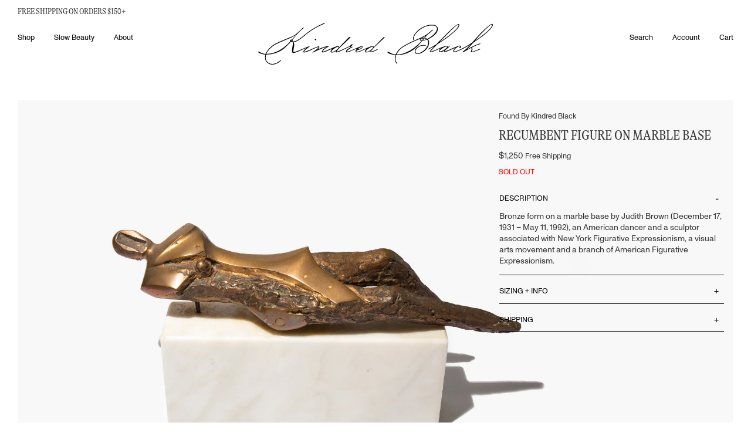

--- FILE ---
content_type: text/html; charset=utf-8
request_url: https://www.kindredblack.com/products/recumbent-figure-on-marble-base
body_size: 31135
content:
<!DOCTYPE html>
<html lang="en" class="no-js">
  <head>
    <meta charset="utf-8" />
    <meta http-equiv="X-UA-Compatible" content="IE=edge,chrome=1" />
    <link
      rel="icon"
      href="//www.kindredblack.com/cdn/shop/t/91/assets/favicon.ico?v=112521692489610222051765896182"
      type="image/x-icon" />
    <title>Recumbent Figure on Marble Base | Kindred Black
      
      
    </title>
    <meta name="description" content="Bronze form on a marble base by Judith Brown (December 17, 1931 – May 11, 1992), an American dancer and a sculptor associated with New York Figurative Expressionism, a visual arts movement and a branch of American Figurative Expressionism." />
    <!-- FACEBOOK OPEN GRAPH START -->

  <meta property="og:type" content="product">
  <meta property="og:title" content="Recumbent Figure on Marble Base">
  
  <meta property="og:image" content="http://www.kindredblack.com/cdn/shop/products/found-by-kindred-black-art-judith-brown-bronze-body-on-marble-sculpture_grande.jpg?v=1638244492">
  <meta property="og:image:secure_url" content="https://www.kindredblack.com/cdn/shop/products/found-by-kindred-black-art-judith-brown-bronze-body-on-marble-sculpture_grande.jpg?v=1638244492">
  
  <meta property="og:image" content="http://www.kindredblack.com/cdn/shop/products/1-found-by-kindred-black-art-judith-brown-bronze-body-on-marble-sculpture_grande.jpg?v=1638244492">
  <meta property="og:image:secure_url" content="https://www.kindredblack.com/cdn/shop/products/1-found-by-kindred-black-art-judith-brown-bronze-body-on-marble-sculpture_grande.jpg?v=1638244492">
  
  <meta property="og:image" content="http://www.kindredblack.com/cdn/shop/products/2-found-by-kindred-black-art-judith-brown-bronze-body-on-marble-sculpture_grande.jpg?v=1638244492">
  <meta property="og:image:secure_url" content="https://www.kindredblack.com/cdn/shop/products/2-found-by-kindred-black-art-judith-brown-bronze-body-on-marble-sculpture_grande.jpg?v=1638244492">
  
  <meta property="og:price:amount" content="125000">
  <meta property="og:price:currency" content="USD">


  <meta property="og:description" content="Bronze form on a marble base by Judith Brown (December 17, 1931 – May 11, 1992), an American dancer and a sculptor associated with New York Figurative Expressionism, a visual arts movement and a branch of American Figurative Expressionism.">

  <meta property="og:url" content="https://www.kindredblack.com/products/recumbent-figure-on-marble-base">
  <meta property="og:site_name" content="Kindred Black">
<!-- FACEBOOK OPEN GRAPH END -->
<!-- TWITTER CARD START -->


  <meta name="twitter:card" content="product">
  <meta name="twitter:title" content="Recumbent Figure on Marble Base">
  <meta name="twitter:description" content="Bronze form on a marble base by Judith Brown (December 17, 1931 – May 11, 1992), an American dancer and a sculptor associated with New York Figurative Expressionism, a visual arts movement and a branch of American Figurative Expressionism.">
  <meta name="twitter:image" content="https://www.kindredblack.com/cdn/shop/products/found-by-kindred-black-art-judith-brown-bronze-body-on-marble-sculpture_medium.jpg?v=1638244492">
  <meta name="twitter:image:width" content="240">
  <meta name="twitter:image:height" content="240">
  <meta name="twitter:label1" content="Price">
  
  <meta name="twitter:data1" content="125000">
  
  <meta name="twitter:label2" content="Brand">
  <meta name="twitter:data2" content="Found By Kindred Black">
  

<!-- TWITTER CARD END -->

    <link rel="canonical" href="https://www.kindredblack.com/products/recumbent-figure-on-marble-base" />
    <meta name="viewport" content="width=device-width, initial-scale=1.0">

    <meta name="facebook-domain-verification" content="zfq8wrxvi124lu82lijhprzpd81je5" />
    
    <script>window.performance && window.performance.mark && window.performance.mark('shopify.content_for_header.start');</script><meta name="google-site-verification" content="p3T5uqWnQqqdQKv1qR5JBxTmMr57JQk8B1LTrcPmT5Y">
<meta id="shopify-digital-wallet" name="shopify-digital-wallet" content="/9127088/digital_wallets/dialog">
<meta name="shopify-checkout-api-token" content="7ebc71d23ca366f7ba5bd31dab9fae52">
<meta id="in-context-paypal-metadata" data-shop-id="9127088" data-venmo-supported="false" data-environment="production" data-locale="en_US" data-paypal-v4="true" data-currency="USD">
<link rel="alternate" type="application/json+oembed" href="https://www.kindredblack.com/products/recumbent-figure-on-marble-base.oembed">
<script async="async" src="/checkouts/internal/preloads.js?locale=en-US"></script>
<link rel="preconnect" href="https://shop.app" crossorigin="anonymous">
<script async="async" src="https://shop.app/checkouts/internal/preloads.js?locale=en-US&shop_id=9127088" crossorigin="anonymous"></script>
<script id="apple-pay-shop-capabilities" type="application/json">{"shopId":9127088,"countryCode":"US","currencyCode":"USD","merchantCapabilities":["supports3DS"],"merchantId":"gid:\/\/shopify\/Shop\/9127088","merchantName":"Kindred Black","requiredBillingContactFields":["postalAddress","email"],"requiredShippingContactFields":["postalAddress","email"],"shippingType":"shipping","supportedNetworks":["visa","masterCard","amex","discover","elo","jcb"],"total":{"type":"pending","label":"Kindred Black","amount":"1.00"},"shopifyPaymentsEnabled":true,"supportsSubscriptions":true}</script>
<script id="shopify-features" type="application/json">{"accessToken":"7ebc71d23ca366f7ba5bd31dab9fae52","betas":["rich-media-storefront-analytics"],"domain":"www.kindredblack.com","predictiveSearch":true,"shopId":9127088,"locale":"en"}</script>
<script>var Shopify = Shopify || {};
Shopify.shop = "kindredblack.myshopify.com";
Shopify.locale = "en";
Shopify.currency = {"active":"USD","rate":"1.0"};
Shopify.country = "US";
Shopify.theme = {"name":"202308_KB_Redesign\/features\/no_reviews","id":183321297209,"schema_name":null,"schema_version":null,"theme_store_id":null,"role":"main"};
Shopify.theme.handle = "null";
Shopify.theme.style = {"id":null,"handle":null};
Shopify.cdnHost = "www.kindredblack.com/cdn";
Shopify.routes = Shopify.routes || {};
Shopify.routes.root = "/";</script>
<script type="module">!function(o){(o.Shopify=o.Shopify||{}).modules=!0}(window);</script>
<script>!function(o){function n(){var o=[];function n(){o.push(Array.prototype.slice.apply(arguments))}return n.q=o,n}var t=o.Shopify=o.Shopify||{};t.loadFeatures=n(),t.autoloadFeatures=n()}(window);</script>
<script>
  window.ShopifyPay = window.ShopifyPay || {};
  window.ShopifyPay.apiHost = "shop.app\/pay";
  window.ShopifyPay.redirectState = null;
</script>
<script id="shop-js-analytics" type="application/json">{"pageType":"product"}</script>
<script defer="defer" async type="module" src="//www.kindredblack.com/cdn/shopifycloud/shop-js/modules/v2/client.init-shop-cart-sync_CG-L-Qzi.en.esm.js"></script>
<script defer="defer" async type="module" src="//www.kindredblack.com/cdn/shopifycloud/shop-js/modules/v2/chunk.common_B8yXDTDb.esm.js"></script>
<script type="module">
  await import("//www.kindredblack.com/cdn/shopifycloud/shop-js/modules/v2/client.init-shop-cart-sync_CG-L-Qzi.en.esm.js");
await import("//www.kindredblack.com/cdn/shopifycloud/shop-js/modules/v2/chunk.common_B8yXDTDb.esm.js");

  window.Shopify.SignInWithShop?.initShopCartSync?.({"fedCMEnabled":true,"windoidEnabled":true});

</script>
<script>
  window.Shopify = window.Shopify || {};
  if (!window.Shopify.featureAssets) window.Shopify.featureAssets = {};
  window.Shopify.featureAssets['shop-js'] = {"shop-cart-sync":["modules/v2/client.shop-cart-sync_C7TtgCZT.en.esm.js","modules/v2/chunk.common_B8yXDTDb.esm.js"],"shop-button":["modules/v2/client.shop-button_aOcg-RjH.en.esm.js","modules/v2/chunk.common_B8yXDTDb.esm.js"],"init-fed-cm":["modules/v2/client.init-fed-cm_DGh7x7ZX.en.esm.js","modules/v2/chunk.common_B8yXDTDb.esm.js"],"init-windoid":["modules/v2/client.init-windoid_C5PxDKWE.en.esm.js","modules/v2/chunk.common_B8yXDTDb.esm.js"],"init-shop-email-lookup-coordinator":["modules/v2/client.init-shop-email-lookup-coordinator_D-37GF_a.en.esm.js","modules/v2/chunk.common_B8yXDTDb.esm.js"],"shop-cash-offers":["modules/v2/client.shop-cash-offers_DkchToOx.en.esm.js","modules/v2/chunk.common_B8yXDTDb.esm.js","modules/v2/chunk.modal_dvVUSHam.esm.js"],"init-shop-cart-sync":["modules/v2/client.init-shop-cart-sync_CG-L-Qzi.en.esm.js","modules/v2/chunk.common_B8yXDTDb.esm.js"],"shop-toast-manager":["modules/v2/client.shop-toast-manager_BmSBWum3.en.esm.js","modules/v2/chunk.common_B8yXDTDb.esm.js"],"pay-button":["modules/v2/client.pay-button_Cw45D1uM.en.esm.js","modules/v2/chunk.common_B8yXDTDb.esm.js"],"avatar":["modules/v2/client.avatar_BTnouDA3.en.esm.js"],"shop-login-button":["modules/v2/client.shop-login-button_DrVPCwAQ.en.esm.js","modules/v2/chunk.common_B8yXDTDb.esm.js","modules/v2/chunk.modal_dvVUSHam.esm.js"],"init-customer-accounts":["modules/v2/client.init-customer-accounts_BNYsaOzg.en.esm.js","modules/v2/client.shop-login-button_DrVPCwAQ.en.esm.js","modules/v2/chunk.common_B8yXDTDb.esm.js","modules/v2/chunk.modal_dvVUSHam.esm.js"],"init-customer-accounts-sign-up":["modules/v2/client.init-customer-accounts-sign-up_pIEGEpjr.en.esm.js","modules/v2/client.shop-login-button_DrVPCwAQ.en.esm.js","modules/v2/chunk.common_B8yXDTDb.esm.js","modules/v2/chunk.modal_dvVUSHam.esm.js"],"init-shop-for-new-customer-accounts":["modules/v2/client.init-shop-for-new-customer-accounts_BIu2e6le.en.esm.js","modules/v2/client.shop-login-button_DrVPCwAQ.en.esm.js","modules/v2/chunk.common_B8yXDTDb.esm.js","modules/v2/chunk.modal_dvVUSHam.esm.js"],"shop-follow-button":["modules/v2/client.shop-follow-button_B6YY9G4U.en.esm.js","modules/v2/chunk.common_B8yXDTDb.esm.js","modules/v2/chunk.modal_dvVUSHam.esm.js"],"lead-capture":["modules/v2/client.lead-capture_o2hOda6W.en.esm.js","modules/v2/chunk.common_B8yXDTDb.esm.js","modules/v2/chunk.modal_dvVUSHam.esm.js"],"checkout-modal":["modules/v2/client.checkout-modal_NoX7b1qq.en.esm.js","modules/v2/chunk.common_B8yXDTDb.esm.js","modules/v2/chunk.modal_dvVUSHam.esm.js"],"shop-login":["modules/v2/client.shop-login_DA8-MZ-E.en.esm.js","modules/v2/chunk.common_B8yXDTDb.esm.js","modules/v2/chunk.modal_dvVUSHam.esm.js"],"payment-terms":["modules/v2/client.payment-terms_BFsudFhJ.en.esm.js","modules/v2/chunk.common_B8yXDTDb.esm.js","modules/v2/chunk.modal_dvVUSHam.esm.js"]};
</script>
<script>(function() {
  var isLoaded = false;
  function asyncLoad() {
    if (isLoaded) return;
    isLoaded = true;
    var urls = ["https:\/\/scripts.juniphq.com\/v1\/junip_shopify.js?shop=kindredblack.myshopify.com","https:\/\/s3.eu-west-1.amazonaws.com\/production-klarna-il-shopify-osm\/0b7fe7c4a98ef8166eeafee767bc667686567a25\/kindredblack.myshopify.com-1766071411664.js?shop=kindredblack.myshopify.com"];
    for (var i = 0; i < urls.length; i++) {
      var s = document.createElement('script');
      s.type = 'text/javascript';
      s.async = true;
      s.src = urls[i];
      var x = document.getElementsByTagName('script')[0];
      x.parentNode.insertBefore(s, x);
    }
  };
  if(window.attachEvent) {
    window.attachEvent('onload', asyncLoad);
  } else {
    window.addEventListener('load', asyncLoad, false);
  }
})();</script>
<script id="__st">var __st={"a":9127088,"offset":-18000,"reqid":"d45ce2f6-eb10-4a7a-a27f-adb5e992a973-1767817964","pageurl":"www.kindredblack.com\/products\/recumbent-figure-on-marble-base","u":"8c93c51f163f","p":"product","rtyp":"product","rid":6665310699622};</script>
<script>window.ShopifyPaypalV4VisibilityTracking = true;</script>
<script id="captcha-bootstrap">!function(){'use strict';const t='contact',e='account',n='new_comment',o=[[t,t],['blogs',n],['comments',n],[t,'customer']],c=[[e,'customer_login'],[e,'guest_login'],[e,'recover_customer_password'],[e,'create_customer']],r=t=>t.map((([t,e])=>`form[action*='/${t}']:not([data-nocaptcha='true']) input[name='form_type'][value='${e}']`)).join(','),a=t=>()=>t?[...document.querySelectorAll(t)].map((t=>t.form)):[];function s(){const t=[...o],e=r(t);return a(e)}const i='password',u='form_key',d=['recaptcha-v3-token','g-recaptcha-response','h-captcha-response',i],f=()=>{try{return window.sessionStorage}catch{return}},m='__shopify_v',_=t=>t.elements[u];function p(t,e,n=!1){try{const o=window.sessionStorage,c=JSON.parse(o.getItem(e)),{data:r}=function(t){const{data:e,action:n}=t;return t[m]||n?{data:e,action:n}:{data:t,action:n}}(c);for(const[e,n]of Object.entries(r))t.elements[e]&&(t.elements[e].value=n);n&&o.removeItem(e)}catch(o){console.error('form repopulation failed',{error:o})}}const l='form_type',E='cptcha';function T(t){t.dataset[E]=!0}const w=window,h=w.document,L='Shopify',v='ce_forms',y='captcha';let A=!1;((t,e)=>{const n=(g='f06e6c50-85a8-45c8-87d0-21a2b65856fe',I='https://cdn.shopify.com/shopifycloud/storefront-forms-hcaptcha/ce_storefront_forms_captcha_hcaptcha.v1.5.2.iife.js',D={infoText:'Protected by hCaptcha',privacyText:'Privacy',termsText:'Terms'},(t,e,n)=>{const o=w[L][v],c=o.bindForm;if(c)return c(t,g,e,D).then(n);var r;o.q.push([[t,g,e,D],n]),r=I,A||(h.body.append(Object.assign(h.createElement('script'),{id:'captcha-provider',async:!0,src:r})),A=!0)});var g,I,D;w[L]=w[L]||{},w[L][v]=w[L][v]||{},w[L][v].q=[],w[L][y]=w[L][y]||{},w[L][y].protect=function(t,e){n(t,void 0,e),T(t)},Object.freeze(w[L][y]),function(t,e,n,w,h,L){const[v,y,A,g]=function(t,e,n){const i=e?o:[],u=t?c:[],d=[...i,...u],f=r(d),m=r(i),_=r(d.filter((([t,e])=>n.includes(e))));return[a(f),a(m),a(_),s()]}(w,h,L),I=t=>{const e=t.target;return e instanceof HTMLFormElement?e:e&&e.form},D=t=>v().includes(t);t.addEventListener('submit',(t=>{const e=I(t);if(!e)return;const n=D(e)&&!e.dataset.hcaptchaBound&&!e.dataset.recaptchaBound,o=_(e),c=g().includes(e)&&(!o||!o.value);(n||c)&&t.preventDefault(),c&&!n&&(function(t){try{if(!f())return;!function(t){const e=f();if(!e)return;const n=_(t);if(!n)return;const o=n.value;o&&e.removeItem(o)}(t);const e=Array.from(Array(32),(()=>Math.random().toString(36)[2])).join('');!function(t,e){_(t)||t.append(Object.assign(document.createElement('input'),{type:'hidden',name:u})),t.elements[u].value=e}(t,e),function(t,e){const n=f();if(!n)return;const o=[...t.querySelectorAll(`input[type='${i}']`)].map((({name:t})=>t)),c=[...d,...o],r={};for(const[a,s]of new FormData(t).entries())c.includes(a)||(r[a]=s);n.setItem(e,JSON.stringify({[m]:1,action:t.action,data:r}))}(t,e)}catch(e){console.error('failed to persist form',e)}}(e),e.submit())}));const S=(t,e)=>{t&&!t.dataset[E]&&(n(t,e.some((e=>e===t))),T(t))};for(const o of['focusin','change'])t.addEventListener(o,(t=>{const e=I(t);D(e)&&S(e,y())}));const B=e.get('form_key'),M=e.get(l),P=B&&M;t.addEventListener('DOMContentLoaded',(()=>{const t=y();if(P)for(const e of t)e.elements[l].value===M&&p(e,B);[...new Set([...A(),...v().filter((t=>'true'===t.dataset.shopifyCaptcha))])].forEach((e=>S(e,t)))}))}(h,new URLSearchParams(w.location.search),n,t,e,['guest_login'])})(!0,!1)}();</script>
<script integrity="sha256-4kQ18oKyAcykRKYeNunJcIwy7WH5gtpwJnB7kiuLZ1E=" data-source-attribution="shopify.loadfeatures" defer="defer" src="//www.kindredblack.com/cdn/shopifycloud/storefront/assets/storefront/load_feature-a0a9edcb.js" crossorigin="anonymous"></script>
<script crossorigin="anonymous" defer="defer" src="//www.kindredblack.com/cdn/shopifycloud/storefront/assets/shopify_pay/storefront-65b4c6d7.js?v=20250812"></script>
<script data-source-attribution="shopify.dynamic_checkout.dynamic.init">var Shopify=Shopify||{};Shopify.PaymentButton=Shopify.PaymentButton||{isStorefrontPortableWallets:!0,init:function(){window.Shopify.PaymentButton.init=function(){};var t=document.createElement("script");t.src="https://www.kindredblack.com/cdn/shopifycloud/portable-wallets/latest/portable-wallets.en.js",t.type="module",document.head.appendChild(t)}};
</script>
<script data-source-attribution="shopify.dynamic_checkout.buyer_consent">
  function portableWalletsHideBuyerConsent(e){var t=document.getElementById("shopify-buyer-consent"),n=document.getElementById("shopify-subscription-policy-button");t&&n&&(t.classList.add("hidden"),t.setAttribute("aria-hidden","true"),n.removeEventListener("click",e))}function portableWalletsShowBuyerConsent(e){var t=document.getElementById("shopify-buyer-consent"),n=document.getElementById("shopify-subscription-policy-button");t&&n&&(t.classList.remove("hidden"),t.removeAttribute("aria-hidden"),n.addEventListener("click",e))}window.Shopify?.PaymentButton&&(window.Shopify.PaymentButton.hideBuyerConsent=portableWalletsHideBuyerConsent,window.Shopify.PaymentButton.showBuyerConsent=portableWalletsShowBuyerConsent);
</script>
<script data-source-attribution="shopify.dynamic_checkout.cart.bootstrap">document.addEventListener("DOMContentLoaded",(function(){function t(){return document.querySelector("shopify-accelerated-checkout-cart, shopify-accelerated-checkout")}if(t())Shopify.PaymentButton.init();else{new MutationObserver((function(e,n){t()&&(Shopify.PaymentButton.init(),n.disconnect())})).observe(document.body,{childList:!0,subtree:!0})}}));
</script>
<link id="shopify-accelerated-checkout-styles" rel="stylesheet" media="screen" href="https://www.kindredblack.com/cdn/shopifycloud/portable-wallets/latest/accelerated-checkout-backwards-compat.css" crossorigin="anonymous">
<style id="shopify-accelerated-checkout-cart">
        #shopify-buyer-consent {
  margin-top: 1em;
  display: inline-block;
  width: 100%;
}

#shopify-buyer-consent.hidden {
  display: none;
}

#shopify-subscription-policy-button {
  background: none;
  border: none;
  padding: 0;
  text-decoration: underline;
  font-size: inherit;
  cursor: pointer;
}

#shopify-subscription-policy-button::before {
  box-shadow: none;
}

      </style>

<script>window.performance && window.performance.mark && window.performance.mark('shopify.content_for_header.end');</script>
    <link rel="stylesheet" href=//www.kindredblack.com/cdn/shop/t/91/assets/flickity.min.css?v=83620887480590899471765896183 />
    <link rel="stylesheet" href=//www.kindredblack.com/cdn/shop/t/91/assets/app.css?v=7354860334407249521765896183 />
  <!-- BEGIN app block: shopify://apps/klaviyo-email-marketing-sms/blocks/klaviyo-onsite-embed/2632fe16-c075-4321-a88b-50b567f42507 -->












  <script async src="https://static.klaviyo.com/onsite/js/XNKh7A/klaviyo.js?company_id=XNKh7A"></script>
  <script>!function(){if(!window.klaviyo){window._klOnsite=window._klOnsite||[];try{window.klaviyo=new Proxy({},{get:function(n,i){return"push"===i?function(){var n;(n=window._klOnsite).push.apply(n,arguments)}:function(){for(var n=arguments.length,o=new Array(n),w=0;w<n;w++)o[w]=arguments[w];var t="function"==typeof o[o.length-1]?o.pop():void 0,e=new Promise((function(n){window._klOnsite.push([i].concat(o,[function(i){t&&t(i),n(i)}]))}));return e}}})}catch(n){window.klaviyo=window.klaviyo||[],window.klaviyo.push=function(){var n;(n=window._klOnsite).push.apply(n,arguments)}}}}();</script>

  
    <script id="viewed_product">
      if (item == null) {
        var _learnq = _learnq || [];

        var MetafieldReviews = null
        var MetafieldYotpoRating = null
        var MetafieldYotpoCount = null
        var MetafieldLooxRating = null
        var MetafieldLooxCount = null
        var okendoProduct = null
        var okendoProductReviewCount = null
        var okendoProductReviewAverageValue = null
        try {
          // The following fields are used for Customer Hub recently viewed in order to add reviews.
          // This information is not part of __kla_viewed. Instead, it is part of __kla_viewed_reviewed_items
          MetafieldReviews = {};
          MetafieldYotpoRating = null
          MetafieldYotpoCount = null
          MetafieldLooxRating = null
          MetafieldLooxCount = null

          okendoProduct = null
          // If the okendo metafield is not legacy, it will error, which then requires the new json formatted data
          if (okendoProduct && 'error' in okendoProduct) {
            okendoProduct = null
          }
          okendoProductReviewCount = okendoProduct ? okendoProduct.reviewCount : null
          okendoProductReviewAverageValue = okendoProduct ? okendoProduct.reviewAverageValue : null
        } catch (error) {
          console.error('Error in Klaviyo onsite reviews tracking:', error);
        }

        var item = {
          Name: "Recumbent Figure on Marble Base",
          ProductID: 6665310699622,
          Categories: [],
          ImageURL: "https://www.kindredblack.com/cdn/shop/products/found-by-kindred-black-art-judith-brown-bronze-body-on-marble-sculpture_grande.jpg?v=1638244492",
          URL: "https://www.kindredblack.com/products/recumbent-figure-on-marble-base",
          Brand: "Found By Kindred Black",
          Price: "$1,250.00",
          Value: "1,250.00",
          CompareAtPrice: "$1,250.00"
        };
        _learnq.push(['track', 'Viewed Product', item]);
        _learnq.push(['trackViewedItem', {
          Title: item.Name,
          ItemId: item.ProductID,
          Categories: item.Categories,
          ImageUrl: item.ImageURL,
          Url: item.URL,
          Metadata: {
            Brand: item.Brand,
            Price: item.Price,
            Value: item.Value,
            CompareAtPrice: item.CompareAtPrice
          },
          metafields:{
            reviews: MetafieldReviews,
            yotpo:{
              rating: MetafieldYotpoRating,
              count: MetafieldYotpoCount,
            },
            loox:{
              rating: MetafieldLooxRating,
              count: MetafieldLooxCount,
            },
            okendo: {
              rating: okendoProductReviewAverageValue,
              count: okendoProductReviewCount,
            }
          }
        }]);
      }
    </script>
  




  <script>
    window.klaviyoReviewsProductDesignMode = false
  </script>







<!-- END app block --><link href="https://monorail-edge.shopifysvc.com" rel="dns-prefetch">
<script>(function(){if ("sendBeacon" in navigator && "performance" in window) {try {var session_token_from_headers = performance.getEntriesByType('navigation')[0].serverTiming.find(x => x.name == '_s').description;} catch {var session_token_from_headers = undefined;}var session_cookie_matches = document.cookie.match(/_shopify_s=([^;]*)/);var session_token_from_cookie = session_cookie_matches && session_cookie_matches.length === 2 ? session_cookie_matches[1] : "";var session_token = session_token_from_headers || session_token_from_cookie || "";function handle_abandonment_event(e) {var entries = performance.getEntries().filter(function(entry) {return /monorail-edge.shopifysvc.com/.test(entry.name);});if (!window.abandonment_tracked && entries.length === 0) {window.abandonment_tracked = true;var currentMs = Date.now();var navigation_start = performance.timing.navigationStart;var payload = {shop_id: 9127088,url: window.location.href,navigation_start,duration: currentMs - navigation_start,session_token,page_type: "product"};window.navigator.sendBeacon("https://monorail-edge.shopifysvc.com/v1/produce", JSON.stringify({schema_id: "online_store_buyer_site_abandonment/1.1",payload: payload,metadata: {event_created_at_ms: currentMs,event_sent_at_ms: currentMs}}));}}window.addEventListener('pagehide', handle_abandonment_event);}}());</script>
<script id="web-pixels-manager-setup">(function e(e,d,r,n,o){if(void 0===o&&(o={}),!Boolean(null===(a=null===(i=window.Shopify)||void 0===i?void 0:i.analytics)||void 0===a?void 0:a.replayQueue)){var i,a;window.Shopify=window.Shopify||{};var t=window.Shopify;t.analytics=t.analytics||{};var s=t.analytics;s.replayQueue=[],s.publish=function(e,d,r){return s.replayQueue.push([e,d,r]),!0};try{self.performance.mark("wpm:start")}catch(e){}var l=function(){var e={modern:/Edge?\/(1{2}[4-9]|1[2-9]\d|[2-9]\d{2}|\d{4,})\.\d+(\.\d+|)|Firefox\/(1{2}[4-9]|1[2-9]\d|[2-9]\d{2}|\d{4,})\.\d+(\.\d+|)|Chrom(ium|e)\/(9{2}|\d{3,})\.\d+(\.\d+|)|(Maci|X1{2}).+ Version\/(15\.\d+|(1[6-9]|[2-9]\d|\d{3,})\.\d+)([,.]\d+|)( \(\w+\)|)( Mobile\/\w+|) Safari\/|Chrome.+OPR\/(9{2}|\d{3,})\.\d+\.\d+|(CPU[ +]OS|iPhone[ +]OS|CPU[ +]iPhone|CPU IPhone OS|CPU iPad OS)[ +]+(15[._]\d+|(1[6-9]|[2-9]\d|\d{3,})[._]\d+)([._]\d+|)|Android:?[ /-](13[3-9]|1[4-9]\d|[2-9]\d{2}|\d{4,})(\.\d+|)(\.\d+|)|Android.+Firefox\/(13[5-9]|1[4-9]\d|[2-9]\d{2}|\d{4,})\.\d+(\.\d+|)|Android.+Chrom(ium|e)\/(13[3-9]|1[4-9]\d|[2-9]\d{2}|\d{4,})\.\d+(\.\d+|)|SamsungBrowser\/([2-9]\d|\d{3,})\.\d+/,legacy:/Edge?\/(1[6-9]|[2-9]\d|\d{3,})\.\d+(\.\d+|)|Firefox\/(5[4-9]|[6-9]\d|\d{3,})\.\d+(\.\d+|)|Chrom(ium|e)\/(5[1-9]|[6-9]\d|\d{3,})\.\d+(\.\d+|)([\d.]+$|.*Safari\/(?![\d.]+ Edge\/[\d.]+$))|(Maci|X1{2}).+ Version\/(10\.\d+|(1[1-9]|[2-9]\d|\d{3,})\.\d+)([,.]\d+|)( \(\w+\)|)( Mobile\/\w+|) Safari\/|Chrome.+OPR\/(3[89]|[4-9]\d|\d{3,})\.\d+\.\d+|(CPU[ +]OS|iPhone[ +]OS|CPU[ +]iPhone|CPU IPhone OS|CPU iPad OS)[ +]+(10[._]\d+|(1[1-9]|[2-9]\d|\d{3,})[._]\d+)([._]\d+|)|Android:?[ /-](13[3-9]|1[4-9]\d|[2-9]\d{2}|\d{4,})(\.\d+|)(\.\d+|)|Mobile Safari.+OPR\/([89]\d|\d{3,})\.\d+\.\d+|Android.+Firefox\/(13[5-9]|1[4-9]\d|[2-9]\d{2}|\d{4,})\.\d+(\.\d+|)|Android.+Chrom(ium|e)\/(13[3-9]|1[4-9]\d|[2-9]\d{2}|\d{4,})\.\d+(\.\d+|)|Android.+(UC? ?Browser|UCWEB|U3)[ /]?(15\.([5-9]|\d{2,})|(1[6-9]|[2-9]\d|\d{3,})\.\d+)\.\d+|SamsungBrowser\/(5\.\d+|([6-9]|\d{2,})\.\d+)|Android.+MQ{2}Browser\/(14(\.(9|\d{2,})|)|(1[5-9]|[2-9]\d|\d{3,})(\.\d+|))(\.\d+|)|K[Aa][Ii]OS\/(3\.\d+|([4-9]|\d{2,})\.\d+)(\.\d+|)/},d=e.modern,r=e.legacy,n=navigator.userAgent;return n.match(d)?"modern":n.match(r)?"legacy":"unknown"}(),u="modern"===l?"modern":"legacy",c=(null!=n?n:{modern:"",legacy:""})[u],f=function(e){return[e.baseUrl,"/wpm","/b",e.hashVersion,"modern"===e.buildTarget?"m":"l",".js"].join("")}({baseUrl:d,hashVersion:r,buildTarget:u}),m=function(e){var d=e.version,r=e.bundleTarget,n=e.surface,o=e.pageUrl,i=e.monorailEndpoint;return{emit:function(e){var a=e.status,t=e.errorMsg,s=(new Date).getTime(),l=JSON.stringify({metadata:{event_sent_at_ms:s},events:[{schema_id:"web_pixels_manager_load/3.1",payload:{version:d,bundle_target:r,page_url:o,status:a,surface:n,error_msg:t},metadata:{event_created_at_ms:s}}]});if(!i)return console&&console.warn&&console.warn("[Web Pixels Manager] No Monorail endpoint provided, skipping logging."),!1;try{return self.navigator.sendBeacon.bind(self.navigator)(i,l)}catch(e){}var u=new XMLHttpRequest;try{return u.open("POST",i,!0),u.setRequestHeader("Content-Type","text/plain"),u.send(l),!0}catch(e){return console&&console.warn&&console.warn("[Web Pixels Manager] Got an unhandled error while logging to Monorail."),!1}}}}({version:r,bundleTarget:l,surface:e.surface,pageUrl:self.location.href,monorailEndpoint:e.monorailEndpoint});try{o.browserTarget=l,function(e){var d=e.src,r=e.async,n=void 0===r||r,o=e.onload,i=e.onerror,a=e.sri,t=e.scriptDataAttributes,s=void 0===t?{}:t,l=document.createElement("script"),u=document.querySelector("head"),c=document.querySelector("body");if(l.async=n,l.src=d,a&&(l.integrity=a,l.crossOrigin="anonymous"),s)for(var f in s)if(Object.prototype.hasOwnProperty.call(s,f))try{l.dataset[f]=s[f]}catch(e){}if(o&&l.addEventListener("load",o),i&&l.addEventListener("error",i),u)u.appendChild(l);else{if(!c)throw new Error("Did not find a head or body element to append the script");c.appendChild(l)}}({src:f,async:!0,onload:function(){if(!function(){var e,d;return Boolean(null===(d=null===(e=window.Shopify)||void 0===e?void 0:e.analytics)||void 0===d?void 0:d.initialized)}()){var d=window.webPixelsManager.init(e)||void 0;if(d){var r=window.Shopify.analytics;r.replayQueue.forEach((function(e){var r=e[0],n=e[1],o=e[2];d.publishCustomEvent(r,n,o)})),r.replayQueue=[],r.publish=d.publishCustomEvent,r.visitor=d.visitor,r.initialized=!0}}},onerror:function(){return m.emit({status:"failed",errorMsg:"".concat(f," has failed to load")})},sri:function(e){var d=/^sha384-[A-Za-z0-9+/=]+$/;return"string"==typeof e&&d.test(e)}(c)?c:"",scriptDataAttributes:o}),m.emit({status:"loading"})}catch(e){m.emit({status:"failed",errorMsg:(null==e?void 0:e.message)||"Unknown error"})}}})({shopId: 9127088,storefrontBaseUrl: "https://www.kindredblack.com",extensionsBaseUrl: "https://extensions.shopifycdn.com/cdn/shopifycloud/web-pixels-manager",monorailEndpoint: "https://monorail-edge.shopifysvc.com/unstable/produce_batch",surface: "storefront-renderer",enabledBetaFlags: ["2dca8a86","a0d5f9d2"],webPixelsConfigList: [{"id":"2192539961","configuration":"{\"accountID\":\"XNKh7A\",\"webPixelConfig\":\"eyJlbmFibGVBZGRlZFRvQ2FydEV2ZW50cyI6IHRydWV9\"}","eventPayloadVersion":"v1","runtimeContext":"STRICT","scriptVersion":"524f6c1ee37bacdca7657a665bdca589","type":"APP","apiClientId":123074,"privacyPurposes":["ANALYTICS","MARKETING"],"dataSharingAdjustments":{"protectedCustomerApprovalScopes":["read_customer_address","read_customer_email","read_customer_name","read_customer_personal_data","read_customer_phone"]}},{"id":"757793081","configuration":"{\"config\":\"{\\\"pixel_id\\\":\\\"G-GTYJ2V4M6S\\\",\\\"target_country\\\":\\\"US\\\",\\\"gtag_events\\\":[{\\\"type\\\":\\\"purchase\\\",\\\"action_label\\\":\\\"G-GTYJ2V4M6S\\\"},{\\\"type\\\":\\\"page_view\\\",\\\"action_label\\\":\\\"G-GTYJ2V4M6S\\\"},{\\\"type\\\":\\\"view_item\\\",\\\"action_label\\\":\\\"G-GTYJ2V4M6S\\\"},{\\\"type\\\":\\\"search\\\",\\\"action_label\\\":\\\"G-GTYJ2V4M6S\\\"},{\\\"type\\\":\\\"add_to_cart\\\",\\\"action_label\\\":\\\"G-GTYJ2V4M6S\\\"},{\\\"type\\\":\\\"begin_checkout\\\",\\\"action_label\\\":\\\"G-GTYJ2V4M6S\\\"},{\\\"type\\\":\\\"add_payment_info\\\",\\\"action_label\\\":\\\"G-GTYJ2V4M6S\\\"}],\\\"enable_monitoring_mode\\\":false}\"}","eventPayloadVersion":"v1","runtimeContext":"OPEN","scriptVersion":"b2a88bafab3e21179ed38636efcd8a93","type":"APP","apiClientId":1780363,"privacyPurposes":[],"dataSharingAdjustments":{"protectedCustomerApprovalScopes":["read_customer_address","read_customer_email","read_customer_name","read_customer_personal_data","read_customer_phone"]}},{"id":"331284793","configuration":"{\"pixel_id\":\"1516695631983880\",\"pixel_type\":\"facebook_pixel\",\"metaapp_system_user_token\":\"-\"}","eventPayloadVersion":"v1","runtimeContext":"OPEN","scriptVersion":"ca16bc87fe92b6042fbaa3acc2fbdaa6","type":"APP","apiClientId":2329312,"privacyPurposes":["ANALYTICS","MARKETING","SALE_OF_DATA"],"dataSharingAdjustments":{"protectedCustomerApprovalScopes":["read_customer_address","read_customer_email","read_customer_name","read_customer_personal_data","read_customer_phone"]}},{"id":"shopify-app-pixel","configuration":"{}","eventPayloadVersion":"v1","runtimeContext":"STRICT","scriptVersion":"0450","apiClientId":"shopify-pixel","type":"APP","privacyPurposes":["ANALYTICS","MARKETING"]},{"id":"shopify-custom-pixel","eventPayloadVersion":"v1","runtimeContext":"LAX","scriptVersion":"0450","apiClientId":"shopify-pixel","type":"CUSTOM","privacyPurposes":["ANALYTICS","MARKETING"]}],isMerchantRequest: false,initData: {"shop":{"name":"Kindred Black","paymentSettings":{"currencyCode":"USD"},"myshopifyDomain":"kindredblack.myshopify.com","countryCode":"US","storefrontUrl":"https:\/\/www.kindredblack.com"},"customer":null,"cart":null,"checkout":null,"productVariants":[{"price":{"amount":1250.0,"currencyCode":"USD"},"product":{"title":"Recumbent Figure on Marble Base","vendor":"Found By Kindred Black","id":"6665310699622","untranslatedTitle":"Recumbent Figure on Marble Base","url":"\/products\/recumbent-figure-on-marble-base","type":""},"id":"39500530942054","image":{"src":"\/\/www.kindredblack.com\/cdn\/shop\/products\/found-by-kindred-black-art-judith-brown-bronze-body-on-marble-sculpture.jpg?v=1638244492"},"sku":"106098","title":"Default Title","untranslatedTitle":"Default Title"}],"purchasingCompany":null},},"https://www.kindredblack.com/cdn","7cecd0b6w90c54c6cpe92089d5m57a67346",{"modern":"","legacy":""},{"shopId":"9127088","storefrontBaseUrl":"https:\/\/www.kindredblack.com","extensionBaseUrl":"https:\/\/extensions.shopifycdn.com\/cdn\/shopifycloud\/web-pixels-manager","surface":"storefront-renderer","enabledBetaFlags":"[\"2dca8a86\", \"a0d5f9d2\"]","isMerchantRequest":"false","hashVersion":"7cecd0b6w90c54c6cpe92089d5m57a67346","publish":"custom","events":"[[\"page_viewed\",{}],[\"product_viewed\",{\"productVariant\":{\"price\":{\"amount\":1250.0,\"currencyCode\":\"USD\"},\"product\":{\"title\":\"Recumbent Figure on Marble Base\",\"vendor\":\"Found By Kindred Black\",\"id\":\"6665310699622\",\"untranslatedTitle\":\"Recumbent Figure on Marble Base\",\"url\":\"\/products\/recumbent-figure-on-marble-base\",\"type\":\"\"},\"id\":\"39500530942054\",\"image\":{\"src\":\"\/\/www.kindredblack.com\/cdn\/shop\/products\/found-by-kindred-black-art-judith-brown-bronze-body-on-marble-sculpture.jpg?v=1638244492\"},\"sku\":\"106098\",\"title\":\"Default Title\",\"untranslatedTitle\":\"Default Title\"}}]]"});</script><script>
  window.ShopifyAnalytics = window.ShopifyAnalytics || {};
  window.ShopifyAnalytics.meta = window.ShopifyAnalytics.meta || {};
  window.ShopifyAnalytics.meta.currency = 'USD';
  var meta = {"product":{"id":6665310699622,"gid":"gid:\/\/shopify\/Product\/6665310699622","vendor":"Found By Kindred Black","type":"","handle":"recumbent-figure-on-marble-base","variants":[{"id":39500530942054,"price":125000,"name":"Recumbent Figure on Marble Base","public_title":null,"sku":"106098"}],"remote":false},"page":{"pageType":"product","resourceType":"product","resourceId":6665310699622,"requestId":"d45ce2f6-eb10-4a7a-a27f-adb5e992a973-1767817964"}};
  for (var attr in meta) {
    window.ShopifyAnalytics.meta[attr] = meta[attr];
  }
</script>
<script class="analytics">
  (function () {
    var customDocumentWrite = function(content) {
      var jquery = null;

      if (window.jQuery) {
        jquery = window.jQuery;
      } else if (window.Checkout && window.Checkout.$) {
        jquery = window.Checkout.$;
      }

      if (jquery) {
        jquery('body').append(content);
      }
    };

    var hasLoggedConversion = function(token) {
      if (token) {
        return document.cookie.indexOf('loggedConversion=' + token) !== -1;
      }
      return false;
    }

    var setCookieIfConversion = function(token) {
      if (token) {
        var twoMonthsFromNow = new Date(Date.now());
        twoMonthsFromNow.setMonth(twoMonthsFromNow.getMonth() + 2);

        document.cookie = 'loggedConversion=' + token + '; expires=' + twoMonthsFromNow;
      }
    }

    var trekkie = window.ShopifyAnalytics.lib = window.trekkie = window.trekkie || [];
    if (trekkie.integrations) {
      return;
    }
    trekkie.methods = [
      'identify',
      'page',
      'ready',
      'track',
      'trackForm',
      'trackLink'
    ];
    trekkie.factory = function(method) {
      return function() {
        var args = Array.prototype.slice.call(arguments);
        args.unshift(method);
        trekkie.push(args);
        return trekkie;
      };
    };
    for (var i = 0; i < trekkie.methods.length; i++) {
      var key = trekkie.methods[i];
      trekkie[key] = trekkie.factory(key);
    }
    trekkie.load = function(config) {
      trekkie.config = config || {};
      trekkie.config.initialDocumentCookie = document.cookie;
      var first = document.getElementsByTagName('script')[0];
      var script = document.createElement('script');
      script.type = 'text/javascript';
      script.onerror = function(e) {
        var scriptFallback = document.createElement('script');
        scriptFallback.type = 'text/javascript';
        scriptFallback.onerror = function(error) {
                var Monorail = {
      produce: function produce(monorailDomain, schemaId, payload) {
        var currentMs = new Date().getTime();
        var event = {
          schema_id: schemaId,
          payload: payload,
          metadata: {
            event_created_at_ms: currentMs,
            event_sent_at_ms: currentMs
          }
        };
        return Monorail.sendRequest("https://" + monorailDomain + "/v1/produce", JSON.stringify(event));
      },
      sendRequest: function sendRequest(endpointUrl, payload) {
        // Try the sendBeacon API
        if (window && window.navigator && typeof window.navigator.sendBeacon === 'function' && typeof window.Blob === 'function' && !Monorail.isIos12()) {
          var blobData = new window.Blob([payload], {
            type: 'text/plain'
          });

          if (window.navigator.sendBeacon(endpointUrl, blobData)) {
            return true;
          } // sendBeacon was not successful

        } // XHR beacon

        var xhr = new XMLHttpRequest();

        try {
          xhr.open('POST', endpointUrl);
          xhr.setRequestHeader('Content-Type', 'text/plain');
          xhr.send(payload);
        } catch (e) {
          console.log(e);
        }

        return false;
      },
      isIos12: function isIos12() {
        return window.navigator.userAgent.lastIndexOf('iPhone; CPU iPhone OS 12_') !== -1 || window.navigator.userAgent.lastIndexOf('iPad; CPU OS 12_') !== -1;
      }
    };
    Monorail.produce('monorail-edge.shopifysvc.com',
      'trekkie_storefront_load_errors/1.1',
      {shop_id: 9127088,
      theme_id: 183321297209,
      app_name: "storefront",
      context_url: window.location.href,
      source_url: "//www.kindredblack.com/cdn/s/trekkie.storefront.f147c1e4d549b37a06778fe065e689864aedea98.min.js"});

        };
        scriptFallback.async = true;
        scriptFallback.src = '//www.kindredblack.com/cdn/s/trekkie.storefront.f147c1e4d549b37a06778fe065e689864aedea98.min.js';
        first.parentNode.insertBefore(scriptFallback, first);
      };
      script.async = true;
      script.src = '//www.kindredblack.com/cdn/s/trekkie.storefront.f147c1e4d549b37a06778fe065e689864aedea98.min.js';
      first.parentNode.insertBefore(script, first);
    };
    trekkie.load(
      {"Trekkie":{"appName":"storefront","development":false,"defaultAttributes":{"shopId":9127088,"isMerchantRequest":null,"themeId":183321297209,"themeCityHash":"17118541699843382595","contentLanguage":"en","currency":"USD","eventMetadataId":"8b9f2a58-76ad-4164-87eb-ea9e8227b13f"},"isServerSideCookieWritingEnabled":true,"monorailRegion":"shop_domain","enabledBetaFlags":["65f19447"]},"Session Attribution":{},"S2S":{"facebookCapiEnabled":true,"source":"trekkie-storefront-renderer","apiClientId":580111}}
    );

    var loaded = false;
    trekkie.ready(function() {
      if (loaded) return;
      loaded = true;

      window.ShopifyAnalytics.lib = window.trekkie;

      var originalDocumentWrite = document.write;
      document.write = customDocumentWrite;
      try { window.ShopifyAnalytics.merchantGoogleAnalytics.call(this); } catch(error) {};
      document.write = originalDocumentWrite;

      window.ShopifyAnalytics.lib.page(null,{"pageType":"product","resourceType":"product","resourceId":6665310699622,"requestId":"d45ce2f6-eb10-4a7a-a27f-adb5e992a973-1767817964","shopifyEmitted":true});

      var match = window.location.pathname.match(/checkouts\/(.+)\/(thank_you|post_purchase)/)
      var token = match? match[1]: undefined;
      if (!hasLoggedConversion(token)) {
        setCookieIfConversion(token);
        window.ShopifyAnalytics.lib.track("Viewed Product",{"currency":"USD","variantId":39500530942054,"productId":6665310699622,"productGid":"gid:\/\/shopify\/Product\/6665310699622","name":"Recumbent Figure on Marble Base","price":"1250.00","sku":"106098","brand":"Found By Kindred Black","variant":null,"category":"","nonInteraction":true,"remote":false},undefined,undefined,{"shopifyEmitted":true});
      window.ShopifyAnalytics.lib.track("monorail:\/\/trekkie_storefront_viewed_product\/1.1",{"currency":"USD","variantId":39500530942054,"productId":6665310699622,"productGid":"gid:\/\/shopify\/Product\/6665310699622","name":"Recumbent Figure on Marble Base","price":"1250.00","sku":"106098","brand":"Found By Kindred Black","variant":null,"category":"","nonInteraction":true,"remote":false,"referer":"https:\/\/www.kindredblack.com\/products\/recumbent-figure-on-marble-base"});
      }
    });


        var eventsListenerScript = document.createElement('script');
        eventsListenerScript.async = true;
        eventsListenerScript.src = "//www.kindredblack.com/cdn/shopifycloud/storefront/assets/shop_events_listener-3da45d37.js";
        document.getElementsByTagName('head')[0].appendChild(eventsListenerScript);

})();</script>
  <script>
  if (!window.ga || (window.ga && typeof window.ga !== 'function')) {
    window.ga = function ga() {
      (window.ga.q = window.ga.q || []).push(arguments);
      if (window.Shopify && window.Shopify.analytics && typeof window.Shopify.analytics.publish === 'function') {
        window.Shopify.analytics.publish("ga_stub_called", {}, {sendTo: "google_osp_migration"});
      }
      console.error("Shopify's Google Analytics stub called with:", Array.from(arguments), "\nSee https://help.shopify.com/manual/promoting-marketing/pixels/pixel-migration#google for more information.");
    };
    if (window.Shopify && window.Shopify.analytics && typeof window.Shopify.analytics.publish === 'function') {
      window.Shopify.analytics.publish("ga_stub_initialized", {}, {sendTo: "google_osp_migration"});
    }
  }
</script>
<script
  defer
  src="https://www.kindredblack.com/cdn/shopifycloud/perf-kit/shopify-perf-kit-3.0.0.min.js"
  data-application="storefront-renderer"
  data-shop-id="9127088"
  data-render-region="gcp-us-east1"
  data-page-type="product"
  data-theme-instance-id="183321297209"
  data-theme-name=""
  data-theme-version=""
  data-monorail-region="shop_domain"
  data-resource-timing-sampling-rate="10"
  data-shs="true"
  data-shs-beacon="true"
  data-shs-export-with-fetch="true"
  data-shs-logs-sample-rate="1"
  data-shs-beacon-endpoint="https://www.kindredblack.com/api/collect"
></script>
</head>
  <script
    src="https://www.dwin1.com/54587.js"
    type="text/javascript"
    defer="defer"></script>
    <body class="page-shopify template-product   ">

    <script>
      window.KlarnaThemeGlobals = {};window.KlarnaThemeGlobals.productVariants = [{"id":39500530942054,"title":"Default Title","option1":"Default Title","option2":null,"option3":null,"sku":"106098","requires_shipping":true,"taxable":true,"featured_image":null,"available":false,"name":"Recumbent Figure on Marble Base","public_title":null,"options":["Default Title"],"price":125000,"weight":0,"compare_at_price":125000,"inventory_quantity":0,"inventory_management":"shopify","inventory_policy":"deny","barcode":"","requires_selling_plan":false,"selling_plan_allocations":[]}];
        window.KlarnaThemeGlobals.documentCopy = document.cloneNode(true);
        
    </script>

    <script>
      window.KlarnaThemeGlobals = {};window.KlarnaThemeGlobals.productVariants = [{"id":39500530942054,"title":"Default Title","option1":"Default Title","option2":null,"option3":null,"sku":"106098","requires_shipping":true,"taxable":true,"featured_image":null,"available":false,"name":"Recumbent Figure on Marble Base","public_title":null,"options":["Default Title"],"price":125000,"weight":0,"compare_at_price":125000,"inventory_quantity":0,"inventory_management":"shopify","inventory_policy":"deny","barcode":"","requires_selling_plan":false,"selling_plan_allocations":[]}];
        window.KlarnaThemeGlobals.documentCopy = document.cloneNode(true);
        
    </script>

    <script>
      window.KlarnaThemeGlobals = {};window.KlarnaThemeGlobals.productVariants = [{"id":39500530942054,"title":"Default Title","option1":"Default Title","option2":null,"option3":null,"sku":"106098","requires_shipping":true,"taxable":true,"featured_image":null,"available":false,"name":"Recumbent Figure on Marble Base","public_title":null,"options":["Default Title"],"price":125000,"weight":0,"compare_at_price":125000,"inventory_quantity":0,"inventory_management":"shopify","inventory_policy":"deny","barcode":"","requires_selling_plan":false,"selling_plan_allocations":[]}];
        window.KlarnaThemeGlobals.documentCopy = document.cloneNode(true);
        
    </script>



    <script src="https://unpkg.com/flickity@2/dist/flickity.pkgd.min.js"></script>

    <script
      async
      src="https://na-library.klarnaservices.com/lib.js"
      data-client-id="8cd86ce9-d056-5ad3-86b0-44ab67e07283"></script>
    <script src="//www.kindredblack.com/cdn/shopifycloud/storefront/assets/themes_support/option_selection-b017cd28.js" type="text/javascript"></script>
    <script src="//www.kindredblack.com/cdn/shopifycloud/storefront/assets/themes_support/shopify_common-5f594365.js" type="text/javascript"></script>
    <script src=//www.kindredblack.com/cdn/shop/t/91/assets/app.js?v=92695932188684632311765896183></script>
    <script src=//www.kindredblack.com/cdn/shop/t/91/assets/bundle.js?v=128029889038607356191765896181></script>
    <script>
  try
  {
    

    var KB = window.KB || {};

    // elements
    KB.$document         = $(document);
    KB.popup             = '.pop-up-modal';
    KB.loginPagination   = '.page-login';
    KB.loginLink         = '[data-login]';
    KB.subscribeForm     = '.subscribe-form';
    KB.createAccountForm = '#create_user_form';
    KB.searchLink        = '.shop-header a[href="/search"]';
    KB.searchBar         = '.shop-header .search-bar';
    KB.closeSlideCart    = '.slide-cart .continue-shopping a';
    KB.searchForms       = '.search-bar, .search-form';

    KB.setLoginPage = function(state)
    {
      KB.$document.find(KB.loginPagination).removeClass('login reset create').addClass(state);
    };

    KB.showSubscribeSuccess = function()
    {
      KB.$document.find(KB.subscribeForm + ' [type="email"]').val('You\'ve been subscribed.');
      // if (dataLayer) dataLayer.push({event: 'Newsletter Signup'});
      if (ga) ga('send', 'event', 'Newsletter Signup', 'Submit', 'A user signed up for the newsletter');  // EXAMPLE: unmaintainable code
      
      setTimeout(function()
      {
        KB.$document.find(KB.popup).modal('hide');
      }, 1000);
    };

    KB.showSubscribeError = function()
    {
      KB.$document.find(KB.subscribeForm + ' [type="email"]').val('Invalid e-mail address.').addClass('text-danger');

      setTimeout(function()
      {
        KB.$document.find(KB.subscribeForm + ' [type="email"]').val('').removeClass('text-danger');
      }, 3000);
    };

    KB.handleLoginModalDismiss = function (e) {
      $.cookie('kindredblack_popup', true, {expires: 30, path: '/'});
    };

    KB.handleLoginNavigationClick = function(e)
    {
      e.preventDefault();
      KB.setLoginPage($(this).data().login);
    };

KB.handleSubscribeSubmit = function(e) {
      e.preventDefault();

      var $email = $(this).find('[type=email]'),
           email = $email.val().replace(/ /g, '');

  var settings = {
        "async": true,
        "crossDomain": true,
        "url": "https://manage.kmail-lists.com/ajax/subscriptions/subscribe",
        "method": "POST",
        "headers": {
                "content-type": "application/x-www-form-urlencoded",
                "cache-control": "no-cache"
                  },
        "data": {
                "g": "SqpSuT",
                "$fields": "$source",
                "email": email,
                "$source": "Custom Form"
                }
            }
 
      $.ajax(settings).done(function (response) {
            console.log(response);
  if (response.success) {
            KB.$document.find(KB.subscribeForm + ' [type="email"]').val('You\'ve been subscribed.');
  }

  }
                           );
    };
KB.handleCreateAccountSubmit = function(e)
   {
     if ($("#marketing").is(':checked')) { 
        e.preventDefault(); 
        // grab fields;         
        var email = $('input#email').val();
        var firstname = $('input#first_name').val(); 
        var lastname = $('input#last_name').val(); 
        var settings = { 
          "async": true, 
          "crossDomain": true, 
          "url": "https://manage.kmail-lists.com/ajax/subscriptions/subscribe",
          "method": "POST", 
          "headers": { 
            "content-type": "application/x-www-form-urlencoded", 
            "cache-control": "no-cache" 
          }, 
         "data": {
           "g": "SqpSuT", 
           "email": email, 
            // pass in additional fields 
           "$fields": "$source, $first_name, $last_name",
           "$source": "Account Creation", 
           "$first_name": firstname,
           "$last_name": lastname 
          }
      }; 
      $.ajax(settings).done(function(response) { 
        console.log(response);   
        if (response.success) {

        // select and submit form after subscribing
        $(".form-create").submit(); 
        }
      }) 
  }
  };

    KB.handleSearchTouch = function(e)
    {
      e.preventDefault();
      $(this).hide();
      KB.$document.find(KB.searchBar).show().find('input').focus();
    };

    KB.handleSearchBlur = function(e)
    {
      e.preventDefault();
      KB.$document.find(KB.searchLink).show();
      $(this).hide();
    };

    KB.handleSearchSubmit = function(e)
    {
      e.preventDefault();
      var $form = $(e.target);
      var $query = $('[name="q"]', $form);
      var queryValue = encodeURIComponent($query.val() + '*');
      var action = $form.attr('action');
      var type = $('[name="type"]', $form).val();

      var url = action + '?q=' + queryValue;
      if (type) {
        url += '&type=' + encodeURIComponent(type);
      }

      window.location = url;
    };

    KB.handleCloseSlideCart = function(e)
    {
      e.preventDefault();
      $('body').removeClass('slide-cart-open');
    };

    window.onbeforeunload = KB.handleUnload;
    KB.$document.on('hide.bs.modal', KB.popup             , KB.handleLoginModalDismiss);
    KB.$document.on('click'        , KB.loginLink         , KB.handleLoginNavigationClick);
    KB.$document.on('submit'       , KB.subscribeForm     , KB.handleSubscribeSubmit);
    KB.$document.on('click'       , KB.createAccountForm , KB.handleCreateAccountSubmit);
    KB.$document.on('click'        , KB.searchLink        , KB.handleSearchTouch);
    KB.$document.on('focusout'     , KB.searchBar         , KB.handleSearchBlur);
    KB.$document.on('click'        , KB.closeSlideCart    , KB.handleCloseSlideCart);
    KB.$document.on('submit'       , KB.searchForms       , KB.handleSearchSubmit);

// Add mobile-specific touch handlers
KB.$document.on('touchstart', '.modal-page-login input', function(e) {
  e.preventDefault();
  e.stopPropagation();
});

// Regular click handler for submit button
KB.$document.on('touchend', '.modal-page-login button[type="submit"]', function(e) {
  var $form = $(this).closest('form');
  if(!$form.find('[type="email"]').val()) {
    e.preventDefault();
  }
});
  }
  catch (e)
  {
    console.error('Error:', e);
  }
</script>
    <header class="shop-header nav-down" role="navigation">
  <div id="dropdown-bg" class="hidden-xs"></div>
  <div class="row visible-xs">
    <a href="/" itemprop="url">
      <div id="free-ship-top" class="col-xs-12 free-shipping-banner-mobile text-center">Free shipping on orders of $150+
      </a>
    </div>
  </div>
  <div class="container-fluid pt10 header-bottom">

    <!-- Free Shipping Message -->
    <div class="free-shipping-message hidden-xs">
      <div class="row">
        <div class="col-sm-4 text-left">

          
            <nav class="nav-bar super-nav shipping-message">
              <ul>
                <li>Free shipping on orders $150+</li>
              </ul>
            </nav>
          
        </div>
      </div>
    </div>

    <!-- Desktop Header Nav -->
    <div class="row">

      <!-- Left Nav -->
      <div class="hidden-xs col-sm-4 text-left left-desktop-header">
        <nav class="nav-bar super-nav">
          <ul>
            <!--dropdown -- shop -->
            <li class="dropdown" id="shop-dropdown">
              <a href="#" class="dropdown-toggle" data-toggle="dropdown" role="button" aria-haspopup="true" aria-expanded="false">Shop <span class="caret"></span></a>
              <ul class="dropdown-menu animated-dropdown">
                
  
  
  

  
    <li class="dropdown-submenu">
      <a
        href="/collections/scent"
        class="sub-dropdown-toggle"
        data-target="scent">Scent</a>
      <ul class="dropdown-menu">
        
          <li>
            <a itemprop="sub-menu-item" href="/collections/perfume-oils">Oils</a>
          </li>
        
          <li>
            <a itemprop="sub-menu-item" href="/collections/perfume-solids">Solids</a>
          </li>
        
          <li>
            <a itemprop="sub-menu-item" href="/collections/aromatherapy">Aromatherapy</a>
          </li>
        
      </ul>
    </li>
  

  
  
  

  
    <li class="dropdown-submenu">
      <a
        href="/collections/face"
        class="sub-dropdown-toggle"
        data-target="face">Face</a>
      <ul class="dropdown-menu">
        
          <li>
            <a itemprop="sub-menu-item" href="/collections/face-oils">Face Oils</a>
          </li>
        
          <li>
            <a itemprop="sub-menu-item" href="/collections/spot-treatments-and-targeted-slow-beauty">Targeted</a>
          </li>
        
          <li>
            <a itemprop="sub-menu-item" href="/collections/eyes">Eyes</a>
          </li>
        
          <li>
            <a itemprop="sub-menu-item" href="/collections/lips">Lips</a>
          </li>
        
          <li>
            <a itemprop="sub-menu-item" href="/collections/masks">Masks</a>
          </li>
        
      </ul>
    </li>
  

  
  
  

  
    <li>
      <a href="/collections/body" class="no-sub-menu">Body</a>
    </li>
  

  
  
  

  
    <li>
      <a href="/collections/hair" class="no-sub-menu">Hair</a>
    </li>
  

  
  
  

  
    <li>
      <a href="/collections/natural-make-up" class="no-sub-menu">Makeup</a>
    </li>
  

  
  
  

  
    <li>
      <a href="/collections/beauty-tools" class="no-sub-menu">Beauty Tools</a>
    </li>
  

  
  
  

  
    <li>
      <a href="/collections/slow-beauty-kits" class="no-sub-menu">Kits</a>
    </li>
  

  
  
  

  
    <li class="dropdown-submenu">
      <a
        href="/collections/slow-beauty"
        class="sub-dropdown-toggle"
        data-target="full-collection">Full Collection</a>
      <ul class="dropdown-menu">
        
          <li>
            <a itemprop="sub-menu-item" href="/collections/slow-beauty-bestsellers">Bestsellers</a>
          </li>
        
          <li>
            <a itemprop="sub-menu-item" href="/collections/hydrators">Hydrators</a>
          </li>
        
          <li>
            <a itemprop="sub-menu-item" href="/collections/aging-skin">Aging Skin</a>
          </li>
        
          <li>
            <a itemprop="sub-menu-item" href="/collections/get-the-glow">Get the Glow</a>
          </li>
        
          <li>
            <a itemprop="sub-menu-item" href="/collections/healers">Healers</a>
          </li>
        
          <li>
            <a itemprop="sub-menu-item" href="/collections/kits-routines">Kits & Routines</a>
          </li>
        
          <li>
            <a itemprop="sub-menu-item" href="/collections/the-refillables">The Refillables</a>
          </li>
        
          <li>
            <a itemprop="sub-menu-item" href="/collections/beauty-tools">Beauty Tools</a>
          </li>
        
      </ul>
    </li>
  

  
  
  

  
    <li class="dropdown-submenu">
      <a
        href="/collections/jewelry"
        class="sub-dropdown-toggle"
        data-target="jewelry">Jewelry</a>
      <ul class="dropdown-menu">
        
          <li>
            <a itemprop="sub-menu-item" href="/collections/necklaces">Necklaces</a>
          </li>
        
          <li>
            <a itemprop="sub-menu-item" href="/collections/rings">Rings</a>
          </li>
        
          <li>
            <a itemprop="sub-menu-item" href="/collections/earrings">Earrings</a>
          </li>
        
          <li>
            <a itemprop="sub-menu-item" href="/collections/bracelets">Bracelets</a>
          </li>
        
          <li>
            <a itemprop="sub-menu-item" href="/collections/jewelry-miscellaneous">Misc</a>
          </li>
        
      </ul>
    </li>
  

  
  
  

  
    <li class="dropdown-submenu">
      <a
        href="/collections/sexual-wellness"
        class="sub-dropdown-toggle"
        data-target="sex">Sex</a>
      <ul class="dropdown-menu">
        
          <li>
            <a itemprop="sub-menu-item" href="/collections/plastic-free-sexual-wellness">Pleasure Art</a>
          </li>
        
          <li>
            <a itemprop="sub-menu-item" href="/collections/natural-aphrodisiacs">Aphrodisiacs</a>
          </li>
        
      </ul>
    </li>
  

  
  
  

  
    <li>
      <a href="https://www.kindredblack.com/collections/curio-talismans" class="no-sub-menu">Talismans</a>
    </li>
  

  
  
  

  
    <li>
      <a href="/collections/home" class="no-sub-menu">The Vanity</a>
    </li>
  

  
  
  

  
    <li>
      <a href="https://www.kindredblack.com/collections/collaborations" class="no-sub-menu">Collaborations</a>
    </li>
  

  
  
  

  
    <li>
      <a href="/collections/new-arrivals" class="no-sub-menu">Just In</a>
    </li>
  

              </ul>
            </li>
            <!--dropdown -- Slow Beauty -->

            <li class="dropdown" id="slowbeauty-dropdown">
              <a href="#" class="dropdown-toggle" data-toggle="dropdown" role="button" aria-haspopup="true" aria-expanded="false">Slow Beauty <span class="caret"></span></a>
              <ul class="dropdown-menu animated-dropdown">
                
    
    
    
  
    
      <li>
        <a href="/pages/what-is-slow-beauty" class="no-sub-menu">What is Slow Beauty?</a>
      </li>
    
  
    
    
    
  
    
      <li>
        <a href="/pages/our-bottles" class="no-sub-menu">Our Bottles</a>
      </li>
    
  
    
    
    
  
    
      <li>
        <a href="/pages/refills" class="no-sub-menu">The Refill Program</a>
      </li>
    
  
    
    
    
  
    
      <li>
        <a href="/pages/slow-beauty-faqs" class="no-sub-menu">Slow Beauty FAQs</a>
      </li>
    
  
    
    
    
  
    
      <li>
        <a href="/collections/slow-beauty" class="no-sub-menu">Shop the Collection</a>
      </li>
    
  
              </ul>
            </li>

             <!--dropdown -- About -->

             <li class="dropdown" id="about-dropdown">
              <a href="#" class="dropdown-toggle" data-toggle="dropdown" role="button" aria-haspopup="true" aria-expanded="false">About <span class="caret"></span></a>
              <ul class="dropdown-menu animated-dropdown">
                
    
    
    
  
    
      <li>
        <a href="/pages/about" class="no-sub-menu">Our Story</a>
      </li>
    
  
    
    
    
  
    
      <li>
        <a href="/blogs/journal" class="no-sub-menu">The Journal</a>
      </li>
    
  
    
    
    
  
    
      <li>
        <a href="/pages/faq" class="no-sub-menu">Order FAQs</a>
      </li>
    
  
              </ul>

            </li>
          </ul>
        </nav>
      </div>

      <!-- Logo -->
      <div class="hidden-xs col-sm-4 text-center logo-desktop-header">
        <a href="/" itemprop="url">
          
  <?xml version="1.0" encoding="utf-8"?>
  <!-- Generator: Adobe Illustrator 26.5.0, SVG Export Plug-In . SVG Version: 6.00 Build 0)  -->
  <svg
    class="homepage-logo-svg"
    version="1.1"
    id="Calque_1"
    xmlns="http://www.w3.org/2000/svg"
    xmlns:xlink="http://www.w3.org/1999/xlink"
    x="0px"
    y="0px"
    viewBox="0 0 436 77.9"
    style="enable-background:new 0 0 436 77.9;"
    xml:space="preserve">
    <g>
      <path d="M105.6,30.1c-0.3,0.3-0.5,0.7-0.5,1.1c0,0.3,0.1,0.7,0.4,0.9c0.3,0.3,0.6,0.4,0.9,0.4c0.4,0,0.8-0.1,1.1-0.4
                                        		c0.4-0.3,0.5-0.6,0.5-1.1c0-0.7-0.6-1.3-1.3-1.3C106.3,29.7,105.9,29.9,105.6,30.1z" />
      <path d="M233,26.6l-18.1,18.8l-0.2,0.2c0,0,0-0.1,0-0.1c0-0.9-0.2-1.5-0.6-1.8c-0.4-0.3-0.9-0.5-1.7-0.5c-1.3,0-3.1,0.6-5.5,1.8
                                        		c-3,1-6.4,2.4-10.2,4.1l0,0l0,0c-6.6,3.2-10.8,4.8-12.8,4.8c-0.6,0-1.1-0.1-1.3-0.3c-0.1-0.1-0.2-0.2-0.2-0.4
                                        		c0-0.3,0.1-0.8,0.8-1.8c7.4-2,11-4.3,11-6.8c0-0.5-0.3-1.2-1.6-1.2c-1,0-2.4,0.4-4,1.3c-4.3,1.6-8,3.2-11,4.6l0,0l0,0
                                        		c-2,1-4.4,2-7.2,3c-2.8,1.1-4.6,1.6-5.4,1.6c-0.4,0-0.4-0.1-0.4-0.2c0-0.4,0.4-1.3,2.4-3.1c1.7-1.5,3.9-3,6.7-4.4
                                        		c0.2-0.2,0.4-0.3,0.6-0.4c0.2-0.1,0.5-0.2,0.6-0.3c0.2-0.1,0.4-0.3,0.4-0.5c0-0.3-0.2-0.5-0.6-0.5c-0.1,0-0.2,0-0.4,0.1l-0.4,0.2
                                        		c-0.1,0.1-0.2,0.1-0.3,0.2c-0.6-0.3-1.2-0.7-1.7-1.3c2.4-1,3.6-2,3.6-3c0-0.5-0.3-0.8-0.7-0.8c-1.5,0-2.8,1.1-4.1,3.1
                                        		c-5.9,2.9-10.3,5-13,6.1c-0.1,0.1-0.2,0.1-0.3,0.2c-6.1,2.9-10,4.4-11.5,4.5c0,0,0,0,0-0.1c0-0.3,0.2-1,1.9-3
                                        		c1.3-1.5,2.6-3,3.9-4.4l19.7-18.9l0.1-0.1l-0.3-0.7l-2.4,0l-18.1,18.8l-0.2,0.2c0,0,0-0.1,0-0.1c0-0.9-0.2-1.5-0.6-1.8
                                        		c-0.4-0.3-0.9-0.5-1.7-0.5c-1.3,0-3.1,0.6-5.5,1.8c-3,1-6.4,2.4-10.2,4.1l0,0l0,0c-2.1,1-4.5,2.1-7.1,3.1c-2.6,1-4.3,1.5-5.1,1.6
                                        		c-0.3,0-0.4,0-0.4-0.1l0-0.1c0-0.4,0.2-0.9,0.7-1.7c0.5-0.7,1.6-1.8,3.4-3.2c1.8-1.4,4-2.8,6.7-4.3l0.1-0.1v-0.9h-0.2
                                        		c-2,0-4.3,0.4-6.9,1.2c-2.6,0.8-4.9,1.6-6.9,2.4c-1.8,0.7-4.1,1.8-7.1,3.2c1.3-1.1,2.3-1.9,2.9-2.5c0.8-0.8,1.1-1.8,1.1-2.7
                                        		c0-0.4-0.2-1.1-1.4-1.1c-1.4,0-5.9,1.8-13.9,5.4c0,0,0,0,0,0h0c-2,1-4.4,2-7.2,3c-2.8,1.1-4.6,1.6-5.4,1.6c-0.4,0-0.4-0.1-0.5-0.1
                                        		c0-0.9,1.8-3.2,10.2-9.6l0.2-0.2l-0.6-0.7L95,43.5c-4.8,1.8-9.7,3.8-14.6,5.9c0,0,0,0,0,0h0c-2.1,1.1-4.7,2.2-7.7,3.3
                                        		c-2.9,1.1-5.1,1.7-6.6,1.7c-0.5,0-0.7-0.5-0.7-1.6c0-1.4,0.2-3.3,0.8-5.8c0.5-2.6,0.8-4.4,0.8-5.6c0-1.8-0.3-3.6-0.9-5.4
                                        		c2.3-0.2,4.8-1.1,7.3-2.6c2.6-1.6,5.6-3.7,8.8-6.2l10.1-8.1c3.6-2.8,8.2-6,13.7-9.2c5.6-3.3,11.6-6.2,17.8-8.6l0.3-0.1L123.4,0
                                        		l-0.2,0.1c-6.3,2.5-12.3,5.5-17.9,8.8c-5.6,3.3-10.3,6.5-13.9,9.4l-10.2,8.1c-3.1,2.5-6,4.5-8.7,6c-2.5,1.5-4.9,2.3-7.1,2.4
                                        		c-0.6-1.2-1.2-2.1-2-2.8c0.4-0.5,1.2-1.4,2.4-2.8c3.1-4,6-7.5,8.7-10.4s6.1-6,10.1-9.3l0.2-0.2L84,8.4l-0.2,0.1
                                        		c-0.6,0.5-2,1.8-4.2,3.9c-2.2,2.1-3.4,3.2-3.8,3.6c-0.4,0.3-1.4,1.2-2.9,2.6c-1.5,1.4-2.6,2.3-3.3,2.7c-0.6,0.4-1.7,1.1-3,2
                                        		c-1.4,0.9-2.7,1.7-4,2.2l-22.1,9.3c-3.1,1.3-6,2.7-8.5,4c-3.1,1.7-6.5,4.2-10.2,7.7c-3.6,3.4-6.2,7.3-7.9,11.4
                                        		c-3.1-0.1-6-0.7-8.5-2c-0.5-0.3-1.1-0.6-1.8-1c-0.7-0.4-1.2-0.7-1.6-0.9c-0.4-0.2-0.8-0.3-1.1-0.3c-0.3,0-0.5,0.1-0.7,0.2
                                        		C0.1,54.1,0,54.3,0,54.6c0,0.2,0.1,0.4,0.4,0.7c0.3,0.3,0.9,0.7,1.7,1.1c1.3,0.7,3.1,1.3,5.3,1.9c2.1,0.6,4.2,0.9,6.2,0.9
                                        		c-0.8,2.7-2.3,9.8,2.6,14.7c1,1,2.3,1.9,3.9,2.7c4.7,2.2,10,1.8,15.5-1.1c4.1-2.2,6.8-5,6.9-5.1l-0.9-0.9
                                        		c-0.1,0.1-10.5,10.9-21,5.9c-9-4.3-6.6-13.6-5.7-16.2c6.8,0,13.1-1.1,18.7-3.2c5.7-2.1,10.6-4.9,14.6-8.3c4-3.3,8.1-7.4,12.2-12.1
                                        		c1.3,0.4,2.6,0.6,4,0.6c0.1,0.5,0.2,1,0.2,1.6c0,1.3-0.2,3.4-0.8,6.2c-0.5,2.8-0.8,5-0.8,6.6c0,2.1,0.1,3.5,0.4,4.3
                                        		c0.3,1.2,1.1,1.4,1.6,1.4c2.8,0,8.1-1.9,15.6-5.6c0,0,0,0,0,0l0,0c4.1-1.9,7.3-3.3,9.5-4.1c-4.2,3.3-6.3,5.8-6.3,7.6
                                        		c0,0.2,0.1,0.5,0.3,0.7c0.2,0.2,0.6,0.4,1.3,0.4c2,0,6.3-1.5,13.2-4.7c0,0,0,0,0,0h0c7.3-3.5,11.8-5.3,13.3-5.3
                                        		c0.2,0,0.3,0.1,0.3,0.1c0,0.3-0.4,1.2-3.4,3.8c-2.3,2-4.9,3.8-7.8,5.5l-0.2,0.1l0.5,0.9l0.2-0.1c13.4-6.5,22.1-10,25.9-10.5
                                        		c-3.1,1.7-5.4,3.3-6.8,4.8c-1.6,1.7-2.3,3-2.3,4.2c0,0.5,0.3,1.1,1.6,1.1c1.7,0,5.9-1.5,12.8-4.7c0,0,0,0,0,0l0,0
                                        		c1.7-0.9,3.6-1.7,5.5-2.5c-2.4,1.9-3.6,3.7-3.6,5.4c0,0.7,0.2,1.2,0.5,1.5c0,0,0.1,0.1,0.1,0.1c0.4,0.3,1,0.5,1.8,0.5
                                        		c2.4,0,5.1-1.1,8.1-3.3c-0.5,0.8-0.7,1.5-0.7,2.2c0,0.5,0.3,0.8,0.9,0.8c1.8,0,5.9-1.5,12.5-4.7l0,0h0c1.4-0.7,3.5-1.7,6.4-3.1
                                        		l6.3-3.1c0.6,0.5,1.2,1,1.8,1.3c-6.2,2.8-9.3,5.5-9.3,8.3c0,0.4,0.1,0.7,0.4,0.9c0.2,0.2,0.6,0.3,1,0.3c2,0,6.2-1.5,13-4.6
                                        		c0,0,0.1,0,0.1,0l6.9-3c-2.4,2.1-3.6,4.1-3.6,5.9c0,0.4,0.1,0.8,0.4,1.1c0.4,0.4,1,0.6,2.1,0.6c2.3,0,6.6-1.6,13.3-4.8c0,0,0,0,0,0
                                        		h0c1.7-0.9,3.6-1.7,5.5-2.5c-2.4,1.9-3.6,3.7-3.6,5.4c0,0.7,0.2,1.2,0.5,1.5c0,0,0.1,0.1,0.1,0.1c0.4,0.3,1,0.5,1.8,0.5
                                        		c2.4,0,5.1-1.1,8.1-3.3c-0.5,0.8-0.7,1.5-0.7,2.2c0,0.3,0.1,0.5,0.2,0.6c0.1,0.1,0.4,0.2,0.6,0.2c1.8,0,5.9-1.5,12.5-4.7
                                        		c0.4-0.2,0.5-0.5,0.5-0.7c0-0.2-0.1-0.3-0.2-0.4c-0.1-0.1-0.2-0.1-0.4-0.1l-0.1,0c-6.2,3-10.2,4.6-11.9,4.6c0,0,0-0.1,0-0.1
                                        		c0-0.3,0.2-1,1.9-3c1.3-1.5,2.6-3,3.9-4.4l19.7-18.9l0.1-0.1l-0.3-0.7L233,26.6z M60.8,33.3c0-0.3,0.1-0.5,0.2-0.7
                                        		c0.1-0.2,0.3-0.2,0.6-0.2c0,0,0,0,0,0L60.8,33.3z M59.4,33.6c0,0.3,0.1,0.7,0.3,0.9C45.9,49.9,30.9,57.8,15.2,58
                                        		c1.6-3.8,4-7.3,7.4-10.4c3.4-3.2,6.8-5.7,9.9-7.4c3.4-1.8,8.6-4.2,15.4-7c6.8-2.9,10.3-4.4,10.5-4.4c5.2-2.4,9.5-4.9,13-7.4
                                        		c-2.2,2.3-4.3,4.7-6.3,7.1c-1.1,1.3-2,2.3-2.7,3c-0.4-0.1-0.7-0.2-0.9-0.2C60.2,31.2,59.4,32,59.4,33.6z M61.6,34.1l1.1-1.2
                                        		c0.5,0.5,1,1.2,1.3,1.9C63.1,34.8,62.3,34.5,61.6,34.1z M144.9,51c-3,2.2-5.6,3.3-7.8,3.3c-1,0-1.1-0.4-1.1-0.8
                                        		c0-1.2,1.7-3,5.1-5.3c3.4-2.4,5.9-3.6,7.3-3.6c0.5,0,0.7,0.1,0.8,0.2c0.1,0.1,0.2,0.2,0.2,0.9C149.4,47,147.9,48.8,144.9,51z
                                        		 M188.6,46.4c1.8-1.3,3.2-1.9,4.1-2c0.3,0,0.4,0.1,0.4,0.1c0.1,0,0.1,0.1,0.1,0.2c0,1.2-1.5,2.9-8.6,5.1
                                        		C185.7,48.7,187,47.5,188.6,46.4z M209,50.8c-3,2.2-5.6,3.3-7.8,3.3c-1,0-1.1-0.4-1.1-0.8c0-1.2,1.7-3,5.1-5.3
                                        		c3.4-2.4,5.9-3.6,7.3-3.6c0.5,0,0.7,0.1,0.8,0.2c0.1,0.1,0.2,0.2,0.2,0.9C213.5,46.8,211.9,48.6,209,50.8z" />
      <path d="M315.3,30.7c5-2.2,9.3-5,12.9-8.3c3.8-3.5,5.6-7.2,5.6-11.1c0-2.6-1-4.6-2.9-5.9c-1.9-1.3-4.7-1.9-8.4-1.9
                                        		c-4.2,0-8.6,0.9-12.9,2.7c-4.3,1.8-8.1,4-11.2,6.5c-3.1,2.6-5.7,5.4-7.7,8.5c-2,3.1-3,5.9-3,8.5c0,0.8,0,1.4,0.1,1.8l0,0.3l1.2-0.2
                                        		l0-0.2c0-0.4-0.1-0.9-0.1-1.6c0-3.2,1.6-6.8,4.7-10.6c3.1-3.8,7.4-7.2,12.7-10.1s10.7-4.2,16.1-4.3c3.7,0,6.3,0.5,7.7,1.5
                                        		c1.4,1,2.1,2.6,2.1,4.8c0,2.8-1.8,6.2-5.5,9.9c-3.6,3.7-7.9,6.7-12.6,8.8c-1.3-1.1-2.8-1.7-4.4-1.9l3.9-4.7c1-0.9,2-1.8,3.2-2.8
                                        		l7.9-6.8l-0.8-1l-8.2,7c-1.1,0.9-2.1,1.7-3.1,2.3c-4.6,3-10.6,6.1-17.8,9c-8.8,3.6-17.2,7.8-25.1,12.5c-6.9,4.1-11.5,9.3-13.9,15.3
                                        		c-2.8-0.1-5.3-0.5-7.3-1.3c-1-0.4-2.1-0.9-3.2-1.5c-1.1-0.6-1.9-1.1-2.5-1.5c-0.9-0.5-1.2-0.6-1.4-0.6c-0.3,0-0.6,0.1-0.8,0.3
                                        		c-0.2,0.2-0.3,0.5-0.3,0.8c0,0.6,0.6,1.2,1.7,1.9c1.1,0.6,2.9,1.3,5.3,1.9c2.4,0.6,5.1,1,8,1.2c-0.8,2.5-1.2,5.2-1.2,7.9
                                        		c0,3,1.2,5.9,3.5,8.7l0.2,0.2l1-0.8l-0.2-0.2c-2.2-2.4-3.3-5.1-3.3-7.8c0-2.7,0.4-5.3,1.2-7.8c0.3,0,0.7,0,1.2,0c0.7,0,1.2,0,1.5,0
                                        		c16.7-0.1,31.6-8.5,44.5-25.1l1.3-1.6c2.6-0.3,5.5-1,8.7-2.3c1.5,1.6,2.3,3.5,2.3,5.9c0,4.3-2.2,8.7-6.7,13.1s-9,6.6-13.3,6.6
                                        		c-1.2,0-2.2-0.3-2.9-0.8c-0.7-0.6-1-1.3-1-2.2c0-2.5,1.6-5,4.8-7.5c3.2-2.5,6.8-3.8,10.7-3.8c1.6,0,2.8,0,3.6,0.1l0.2,0l0.1-1
                                        		l-0.2,0c-1.2-0.1-2.5-0.2-3.7-0.2c-4.2,0-8.1,1.4-11.5,4c-3.5,2.7-5.2,5.5-5.2,8.4c0,1.4,0.5,2.5,1.3,3.2c0.9,0.7,2.1,1.1,3.8,1.1
                                        		c5,0,9.9-2.2,14.5-6.6c4.7-4.3,7-9.1,7-14.1C317.9,34.8,317,32.5,315.3,30.7z M303,34.4c-3.7,4-7.7,7.8-12,11.2s-9.4,6.6-15.1,9.2
                                        		c-5.7,2.7-11.2,4-16.2,4.1l-2.4,0c2.2-5.7,6.7-10.6,13.2-14.5c7.9-4.7,16.2-8.8,24.9-12.3c5.5-2.2,11-4.8,16.2-7.9
                                        		c-1.4,1.7-2.5,2.9-3.2,3.7c-2.2,0.1-4,0.5-5.5,1.2c-1.6,0.7-2.4,1.6-2.4,2.7c0,0.5,0.4,1,1.1,1.3c0.6,0.3,1.3,0.4,2.1,0.5L303,34.4
                                        		z M304.6,32.4h-0.7c-0.7,0-1.2-0.1-1.6-0.2c-0.4-0.2-0.4-0.3-0.4-0.5c0-0.7,0.6-1.2,1.7-1.7c1-0.5,2.3-0.8,3.9-0.9L304.6,32.4z
                                        		 M306.3,32.3L309,29c1.5,0,2.9,0.5,4.1,1.3C310.9,31.3,308.6,32,306.3,32.3z" />
      <path d="M435.6,2.4c-0.3-0.3-0.7-0.5-1.2-0.5c-2.4,0-8.9,5.3-19.7,16c-3.8,3.7-9.5,10.1-17.1,18.9c-8.6,5.6-15.4,9.5-19.9,11.7l0,0
                              		l0,0c-6.6,3.2-10.8,4.8-12.2,4.8c-0.6,0-1-0.1-1.3-0.2c-0.2-0.1-0.3-0.3-0.3-0.6c0-1.4,1.3-3.3,4-5.5c2.6-2.3,4.8-3.4,6.5-3.4
                              		c1.1,0,1.3,0.5,1.3,0.9c-0.1,0-0.1,0-0.2,0c-0.5,0-0.9,0.1-1.2,0.4c-0.4,0.3-0.5,0.6-0.5,1.1c0,0.4,0.2,1,1.2,1
                              		c0.6,0,1-0.3,1.4-0.8c0.3-0.5,0.5-1.1,0.5-1.7c0-0.5-0.2-1-0.7-1.4c-0.4-0.4-1-0.6-1.7-0.6c-1.4,0-3,0.5-4.9,1.5
                              		c-4.1,1.6-7.8,3.1-10.9,4.5c0,0,0,0,0,0l0,0c-2,1-4.5,2-7.2,3.1s-4.5,1.6-5.2,1.6c0,0,0,0,0-0.1c0-0.2,0.3-1,3.5-3.8
                              		c2.4-2.1,4.4-3.8,6-5l0.2-0.1l-0.4-0.7l-0.2,0.1c-0.9,0.3-2,1-3.4,2.1c0.1-0.3,0.1-0.6,0.1-0.9c0-0.7-0.2-1.2-0.6-1.5
                              		c-0.4-0.3-0.9-0.5-1.6-0.5c-1,0-2.6,0.4-4.7,1.3c-4,1.3-7.9,2.8-11.7,4.7c0,0,0,0,0,0h0c-2,1-4.4,2-7.2,3c-2.8,1.1-4.6,1.6-5.4,1.6
                              		c-0.3,0-0.5-0.1-0.5-0.1c0.1-0.4,1.8-2.5,12.2-13.1c6.6-4.2,12.9-8.5,18.8-12.8c5.9-4.3,11.1-8.7,15.6-13.1
                              		c4.6-4.5,6.8-7.8,6.8-10.2c0-1.6-0.9-1.9-1.6-1.9c-2.5,0-8.9,5.2-19.7,16l-21.8,22c-6.5,4-11.6,6.9-15.1,8.6
                              		c-0.4,0.2-0.5,0.4-0.5,0.7c0,0.3,0.2,0.5,0.6,0.5l0.1,0c2.4-1.2,6.4-3.4,11.7-6.5c-7.5,7.8-8.5,9.5-8.5,10c0,0.2,0.1,0.5,0.3,0.7
                              		c0.2,0.2,0.6,0.4,1.3,0.4c2,0,6.3-1.5,13.2-4.7c0.1,0,0.1-0.1,0.2-0.1l5.8-2.5c-2.7,2-4,3.8-4,5.5c0,0.6,0.1,1,0.4,1.3
                              		c0,0.1,0.1,0.1,0.2,0.1c0.4,0.2,1,0.4,1.8,0.4c2.2,0,4.7-0.9,7.6-2.8c-0.5,0.8-0.8,1.4-0.8,1.9c0,0.5,0.3,0.8,0.9,0.8
                              		c2.2,0,6.5-1.5,13.1-4.7c0,0,0,0,0,0c2.4-1.1,4.7-2.1,7-3.1c-2.3,2-3.4,4.1-3.4,6.1c0,0.6,0.2,1.1,0.7,1.4c0.5,0.3,1.1,0.4,2,0.4
                              		c1.3,0,5.5-1.6,12.8-4.9c0,0,0,0,0,0l0,0c4.1-1.9,9.8-5.1,16.8-9.7c-5.1,5.7-10.1,10.3-14.7,13.7l-0.2,0.1l0.6,1.3l15-8.4
                              		c0.7,0.6,1,1.3,1,2.2c0,0.6-0.2,1.5-0.7,2.6c-0.6,1.6-0.7,2.1-0.7,2.3c0,0.5,0.3,1.1,1.5,1.1c1.1,0,3.4-0.6,6.9-1.9
                              		c3.4-1.3,6.2-2.4,8.5-3.4c0.5-0.2,0.5-0.5,0.5-0.7c0-0.2-0.1-0.3-0.2-0.4c-0.1-0.1-0.2-0.1-0.4-0.1l-0.1,0c-1.8,0.9-4.5,2-8.1,3.4
                              		c-3.6,1.3-5.8,2-6.6,2c-0.3,0-0.4,0-0.5-0.1c0-0.1,0.1-0.3,0.7-1.8c0.5-1.2,0.8-2.1,0.8-2.7c0-1.2-0.5-2.2-1.5-3
                              		c7-3.6,12.4-5.8,16.1-6.6l0.2,0l-0.1-1.1l-0.2,0c-2,0.3-4.6,1.2-7.9,2.6c-3.3,1.4-6.2,2.8-8.7,4.1c-2.2,1.1-4.9,2.7-8.2,4.5
                              		c2.8-2.6,6.8-6.9,11.8-12.8c6.2-4.1,11.9-8.2,17.1-12.1s9.7-7.9,13.5-11.8c3.9-4,5.8-7,5.8-9.2C436,3.2,435.9,2.8,435.6,2.4z
                              		 M353.5,19c5.4-5.4,9.6-9.5,12.4-12c2.8-2.5,4.9-3.7,6.1-3.7c0.1,0,0.2,0,0.3,0.1c0.1,0.1,0.2,0.3,0.2,0.7c0,2-2,5.1-6,9.1
                              		c-4,4-8.9,8.1-14.3,12.1c-4.9,3.6-10.1,7.3-15.7,11L353.5,19z M337.9,53.3c-0.4,0-0.7,0-0.9-0.1c-0.2-0.1-0.2-0.2-0.2-0.3
                              		c0-0.8,0.9-2.4,5.4-5.3c3.6-2.4,6.2-3.6,7.7-3.6c0.4,0,0.7,0.1,0.8,0.2c0.1,0.1,0.2,0.3,0.2,0.5c0,1.4-1.6,3.2-4.8,5.3
                              		C342.8,52.2,340.1,53.3,337.9,53.3z M424.9,16.6c-6.2,5.4-13.8,11.2-22.5,17.1c5-5.9,9.5-10.9,13.4-14.9c5.4-5.4,9.6-9.4,12.4-12
                              		c2.8-2.5,4.8-3.8,6-3.8c0.1,0,0.5,0,0.5,0.8C434.7,6.7,431.4,11,424.9,16.6z" />
    </g>
  </svg>


        </a>
      </div>

      <!-- Right Nav for Desktop -->
      <div class="hidden-xs col-sm-4 text-right right-desktop-header">
        <nav class="nav-bar super-nav">
          <ul> 
            <li>
              <a href="/search" class="search-link">Search</a>
              <form class="form search-bar" action="/search" method="GET" role="search" style="display:none;">
                <input type="hidden" name="type" value="product" />
                <input type="search" class="form-control search-bar-form-control" name="q" value="" placeholder="Search" />
              </form>
            </li>
            <li>
              
                <a
                  href="/account/login"
                  data-toggle="modal"
                  data-target="#login-modal"
                  data-remote="false">Account</a>
              
            </li>
            
              <li>
                <a href="/cart">
                  Cart
                  
                </a>
              </li>
            
          </ul>
        </nav>
      </div>
      </div>

      <!-- Mobile Header -->

      <div class="row visible-xs">
        <div class="col-xs-2 mobile-hamburger">
          <button class="navbar-toggle mobile-sidebar-toggle toggle-on" type="button"></button>
        </div>
        <div class="col-xs-8 mobile-logo">
          
              <div
                class="logo text-center"
                itemscope
                itemtype="http://schema.org/Organization">
              
              <a href="/" itemprop="url">
                
  <?xml version="1.0" encoding="utf-8"?>
  <!-- Generator: Adobe Illustrator 26.5.0, SVG Export Plug-In . SVG Version: 6.00 Build 0)  -->
  <svg
    version="1.1"
    id="Calque_1"
    xmlns="http://www.w3.org/2000/svg"
    xmlns:xlink="http://www.w3.org/1999/xlink"
    x="0px"
    y="0px"
    viewBox="0 0 436 77.9"
    style="enable-background:new 0 0 436 77.9;"
    xml:space="preserve">
    <g>
      <path d="M105.6,30.1c-0.3,0.3-0.5,0.7-0.5,1.1c0,0.3,0.1,0.7,0.4,0.9c0.3,0.3,0.6,0.4,0.9,0.4c0.4,0,0.8-0.1,1.1-0.4
                                                                		c0.4-0.3,0.5-0.6,0.5-1.1c0-0.7-0.6-1.3-1.3-1.3C106.3,29.7,105.9,29.9,105.6,30.1z" />
      <path d="M233,26.6l-18.1,18.8l-0.2,0.2c0,0,0-0.1,0-0.1c0-0.9-0.2-1.5-0.6-1.8c-0.4-0.3-0.9-0.5-1.7-0.5c-1.3,0-3.1,0.6-5.5,1.8
                                                                		c-3,1-6.4,2.4-10.2,4.1l0,0l0,0c-6.6,3.2-10.8,4.8-12.8,4.8c-0.6,0-1.1-0.1-1.3-0.3c-0.1-0.1-0.2-0.2-0.2-0.4
                                                                		c0-0.3,0.1-0.8,0.8-1.8c7.4-2,11-4.3,11-6.8c0-0.5-0.3-1.2-1.6-1.2c-1,0-2.4,0.4-4,1.3c-4.3,1.6-8,3.2-11,4.6l0,0l0,0
                                                                		c-2,1-4.4,2-7.2,3c-2.8,1.1-4.6,1.6-5.4,1.6c-0.4,0-0.4-0.1-0.4-0.2c0-0.4,0.4-1.3,2.4-3.1c1.7-1.5,3.9-3,6.7-4.4
                                                                		c0.2-0.2,0.4-0.3,0.6-0.4c0.2-0.1,0.5-0.2,0.6-0.3c0.2-0.1,0.4-0.3,0.4-0.5c0-0.3-0.2-0.5-0.6-0.5c-0.1,0-0.2,0-0.4,0.1l-0.4,0.2
                                                                		c-0.1,0.1-0.2,0.1-0.3,0.2c-0.6-0.3-1.2-0.7-1.7-1.3c2.4-1,3.6-2,3.6-3c0-0.5-0.3-0.8-0.7-0.8c-1.5,0-2.8,1.1-4.1,3.1
                                                                		c-5.9,2.9-10.3,5-13,6.1c-0.1,0.1-0.2,0.1-0.3,0.2c-6.1,2.9-10,4.4-11.5,4.5c0,0,0,0,0-0.1c0-0.3,0.2-1,1.9-3
                                                                		c1.3-1.5,2.6-3,3.9-4.4l19.7-18.9l0.1-0.1l-0.3-0.7l-2.4,0l-18.1,18.8l-0.2,0.2c0,0,0-0.1,0-0.1c0-0.9-0.2-1.5-0.6-1.8
                                                                		c-0.4-0.3-0.9-0.5-1.7-0.5c-1.3,0-3.1,0.6-5.5,1.8c-3,1-6.4,2.4-10.2,4.1l0,0l0,0c-2.1,1-4.5,2.1-7.1,3.1c-2.6,1-4.3,1.5-5.1,1.6
                                                                		c-0.3,0-0.4,0-0.4-0.1l0-0.1c0-0.4,0.2-0.9,0.7-1.7c0.5-0.7,1.6-1.8,3.4-3.2c1.8-1.4,4-2.8,6.7-4.3l0.1-0.1v-0.9h-0.2
                                                                		c-2,0-4.3,0.4-6.9,1.2c-2.6,0.8-4.9,1.6-6.9,2.4c-1.8,0.7-4.1,1.8-7.1,3.2c1.3-1.1,2.3-1.9,2.9-2.5c0.8-0.8,1.1-1.8,1.1-2.7
                                                                		c0-0.4-0.2-1.1-1.4-1.1c-1.4,0-5.9,1.8-13.9,5.4c0,0,0,0,0,0h0c-2,1-4.4,2-7.2,3c-2.8,1.1-4.6,1.6-5.4,1.6c-0.4,0-0.4-0.1-0.5-0.1
                                                                		c0-0.9,1.8-3.2,10.2-9.6l0.2-0.2l-0.6-0.7L95,43.5c-4.8,1.8-9.7,3.8-14.6,5.9c0,0,0,0,0,0h0c-2.1,1.1-4.7,2.2-7.7,3.3
                                                                		c-2.9,1.1-5.1,1.7-6.6,1.7c-0.5,0-0.7-0.5-0.7-1.6c0-1.4,0.2-3.3,0.8-5.8c0.5-2.6,0.8-4.4,0.8-5.6c0-1.8-0.3-3.6-0.9-5.4
                                                                		c2.3-0.2,4.8-1.1,7.3-2.6c2.6-1.6,5.6-3.7,8.8-6.2l10.1-8.1c3.6-2.8,8.2-6,13.7-9.2c5.6-3.3,11.6-6.2,17.8-8.6l0.3-0.1L123.4,0
                                                                		l-0.2,0.1c-6.3,2.5-12.3,5.5-17.9,8.8c-5.6,3.3-10.3,6.5-13.9,9.4l-10.2,8.1c-3.1,2.5-6,4.5-8.7,6c-2.5,1.5-4.9,2.3-7.1,2.4
                                                                		c-0.6-1.2-1.2-2.1-2-2.8c0.4-0.5,1.2-1.4,2.4-2.8c3.1-4,6-7.5,8.7-10.4s6.1-6,10.1-9.3l0.2-0.2L84,8.4l-0.2,0.1
                                                                		c-0.6,0.5-2,1.8-4.2,3.9c-2.2,2.1-3.4,3.2-3.8,3.6c-0.4,0.3-1.4,1.2-2.9,2.6c-1.5,1.4-2.6,2.3-3.3,2.7c-0.6,0.4-1.7,1.1-3,2
                                                                		c-1.4,0.9-2.7,1.7-4,2.2l-22.1,9.3c-3.1,1.3-6,2.7-8.5,4c-3.1,1.7-6.5,4.2-10.2,7.7c-3.6,3.4-6.2,7.3-7.9,11.4
                                                                		c-3.1-0.1-6-0.7-8.5-2c-0.5-0.3-1.1-0.6-1.8-1c-0.7-0.4-1.2-0.7-1.6-0.9c-0.4-0.2-0.8-0.3-1.1-0.3c-0.3,0-0.5,0.1-0.7,0.2
                                                                		C0.1,54.1,0,54.3,0,54.6c0,0.2,0.1,0.4,0.4,0.7c0.3,0.3,0.9,0.7,1.7,1.1c1.3,0.7,3.1,1.3,5.3,1.9c2.1,0.6,4.2,0.9,6.2,0.9
                                                                		c-0.8,2.7-2.3,9.8,2.6,14.7c1,1,2.3,1.9,3.9,2.7c4.7,2.2,10,1.8,15.5-1.1c4.1-2.2,6.8-5,6.9-5.1l-0.9-0.9
                                                                		c-0.1,0.1-10.5,10.9-21,5.9c-9-4.3-6.6-13.6-5.7-16.2c6.8,0,13.1-1.1,18.7-3.2c5.7-2.1,10.6-4.9,14.6-8.3c4-3.3,8.1-7.4,12.2-12.1
                                                                		c1.3,0.4,2.6,0.6,4,0.6c0.1,0.5,0.2,1,0.2,1.6c0,1.3-0.2,3.4-0.8,6.2c-0.5,2.8-0.8,5-0.8,6.6c0,2.1,0.1,3.5,0.4,4.3
                                                                		c0.3,1.2,1.1,1.4,1.6,1.4c2.8,0,8.1-1.9,15.6-5.6c0,0,0,0,0,0l0,0c4.1-1.9,7.3-3.3,9.5-4.1c-4.2,3.3-6.3,5.8-6.3,7.6
                                                                		c0,0.2,0.1,0.5,0.3,0.7c0.2,0.2,0.6,0.4,1.3,0.4c2,0,6.3-1.5,13.2-4.7c0,0,0,0,0,0h0c7.3-3.5,11.8-5.3,13.3-5.3
                                                                		c0.2,0,0.3,0.1,0.3,0.1c0,0.3-0.4,1.2-3.4,3.8c-2.3,2-4.9,3.8-7.8,5.5l-0.2,0.1l0.5,0.9l0.2-0.1c13.4-6.5,22.1-10,25.9-10.5
                                                                		c-3.1,1.7-5.4,3.3-6.8,4.8c-1.6,1.7-2.3,3-2.3,4.2c0,0.5,0.3,1.1,1.6,1.1c1.7,0,5.9-1.5,12.8-4.7c0,0,0,0,0,0l0,0
                                                                		c1.7-0.9,3.6-1.7,5.5-2.5c-2.4,1.9-3.6,3.7-3.6,5.4c0,0.7,0.2,1.2,0.5,1.5c0,0,0.1,0.1,0.1,0.1c0.4,0.3,1,0.5,1.8,0.5
                                                                		c2.4,0,5.1-1.1,8.1-3.3c-0.5,0.8-0.7,1.5-0.7,2.2c0,0.5,0.3,0.8,0.9,0.8c1.8,0,5.9-1.5,12.5-4.7l0,0h0c1.4-0.7,3.5-1.7,6.4-3.1
                                                                		l6.3-3.1c0.6,0.5,1.2,1,1.8,1.3c-6.2,2.8-9.3,5.5-9.3,8.3c0,0.4,0.1,0.7,0.4,0.9c0.2,0.2,0.6,0.3,1,0.3c2,0,6.2-1.5,13-4.6
                                                                		c0,0,0.1,0,0.1,0l6.9-3c-2.4,2.1-3.6,4.1-3.6,5.9c0,0.4,0.1,0.8,0.4,1.1c0.4,0.4,1,0.6,2.1,0.6c2.3,0,6.6-1.6,13.3-4.8c0,0,0,0,0,0
                                                                		h0c1.7-0.9,3.6-1.7,5.5-2.5c-2.4,1.9-3.6,3.7-3.6,5.4c0,0.7,0.2,1.2,0.5,1.5c0,0,0.1,0.1,0.1,0.1c0.4,0.3,1,0.5,1.8,0.5
                                                                		c2.4,0,5.1-1.1,8.1-3.3c-0.5,0.8-0.7,1.5-0.7,2.2c0,0.3,0.1,0.5,0.2,0.6c0.1,0.1,0.4,0.2,0.6,0.2c1.8,0,5.9-1.5,12.5-4.7
                                                                		c0.4-0.2,0.5-0.5,0.5-0.7c0-0.2-0.1-0.3-0.2-0.4c-0.1-0.1-0.2-0.1-0.4-0.1l-0.1,0c-6.2,3-10.2,4.6-11.9,4.6c0,0,0-0.1,0-0.1
                                                                		c0-0.3,0.2-1,1.9-3c1.3-1.5,2.6-3,3.9-4.4l19.7-18.9l0.1-0.1l-0.3-0.7L233,26.6z M60.8,33.3c0-0.3,0.1-0.5,0.2-0.7
                                                                		c0.1-0.2,0.3-0.2,0.6-0.2c0,0,0,0,0,0L60.8,33.3z M59.4,33.6c0,0.3,0.1,0.7,0.3,0.9C45.9,49.9,30.9,57.8,15.2,58
                                                                		c1.6-3.8,4-7.3,7.4-10.4c3.4-3.2,6.8-5.7,9.9-7.4c3.4-1.8,8.6-4.2,15.4-7c6.8-2.9,10.3-4.4,10.5-4.4c5.2-2.4,9.5-4.9,13-7.4
                                                                		c-2.2,2.3-4.3,4.7-6.3,7.1c-1.1,1.3-2,2.3-2.7,3c-0.4-0.1-0.7-0.2-0.9-0.2C60.2,31.2,59.4,32,59.4,33.6z M61.6,34.1l1.1-1.2
                                                                		c0.5,0.5,1,1.2,1.3,1.9C63.1,34.8,62.3,34.5,61.6,34.1z M144.9,51c-3,2.2-5.6,3.3-7.8,3.3c-1,0-1.1-0.4-1.1-0.8
                                                                		c0-1.2,1.7-3,5.1-5.3c3.4-2.4,5.9-3.6,7.3-3.6c0.5,0,0.7,0.1,0.8,0.2c0.1,0.1,0.2,0.2,0.2,0.9C149.4,47,147.9,48.8,144.9,51z
                                                                		 M188.6,46.4c1.8-1.3,3.2-1.9,4.1-2c0.3,0,0.4,0.1,0.4,0.1c0.1,0,0.1,0.1,0.1,0.2c0,1.2-1.5,2.9-8.6,5.1
                                                                		C185.7,48.7,187,47.5,188.6,46.4z M209,50.8c-3,2.2-5.6,3.3-7.8,3.3c-1,0-1.1-0.4-1.1-0.8c0-1.2,1.7-3,5.1-5.3
                                                                		c3.4-2.4,5.9-3.6,7.3-3.6c0.5,0,0.7,0.1,0.8,0.2c0.1,0.1,0.2,0.2,0.2,0.9C213.5,46.8,211.9,48.6,209,50.8z" />
      <path d="M315.3,30.7c5-2.2,9.3-5,12.9-8.3c3.8-3.5,5.6-7.2,5.6-11.1c0-2.6-1-4.6-2.9-5.9c-1.9-1.3-4.7-1.9-8.4-1.9
                                                                		c-4.2,0-8.6,0.9-12.9,2.7c-4.3,1.8-8.1,4-11.2,6.5c-3.1,2.6-5.7,5.4-7.7,8.5c-2,3.1-3,5.9-3,8.5c0,0.8,0,1.4,0.1,1.8l0,0.3l1.2-0.2
                                                                		l0-0.2c0-0.4-0.1-0.9-0.1-1.6c0-3.2,1.6-6.8,4.7-10.6c3.1-3.8,7.4-7.2,12.7-10.1s10.7-4.2,16.1-4.3c3.7,0,6.3,0.5,7.7,1.5
                                                                		c1.4,1,2.1,2.6,2.1,4.8c0,2.8-1.8,6.2-5.5,9.9c-3.6,3.7-7.9,6.7-12.6,8.8c-1.3-1.1-2.8-1.7-4.4-1.9l3.9-4.7c1-0.9,2-1.8,3.2-2.8
                                                                		l7.9-6.8l-0.8-1l-8.2,7c-1.1,0.9-2.1,1.7-3.1,2.3c-4.6,3-10.6,6.1-17.8,9c-8.8,3.6-17.2,7.8-25.1,12.5c-6.9,4.1-11.5,9.3-13.9,15.3
                                                                		c-2.8-0.1-5.3-0.5-7.3-1.3c-1-0.4-2.1-0.9-3.2-1.5c-1.1-0.6-1.9-1.1-2.5-1.5c-0.9-0.5-1.2-0.6-1.4-0.6c-0.3,0-0.6,0.1-0.8,0.3
                                                                		c-0.2,0.2-0.3,0.5-0.3,0.8c0,0.6,0.6,1.2,1.7,1.9c1.1,0.6,2.9,1.3,5.3,1.9c2.4,0.6,5.1,1,8,1.2c-0.8,2.5-1.2,5.2-1.2,7.9
                                                                		c0,3,1.2,5.9,3.5,8.7l0.2,0.2l1-0.8l-0.2-0.2c-2.2-2.4-3.3-5.1-3.3-7.8c0-2.7,0.4-5.3,1.2-7.8c0.3,0,0.7,0,1.2,0c0.7,0,1.2,0,1.5,0
                                                                		c16.7-0.1,31.6-8.5,44.5-25.1l1.3-1.6c2.6-0.3,5.5-1,8.7-2.3c1.5,1.6,2.3,3.5,2.3,5.9c0,4.3-2.2,8.7-6.7,13.1s-9,6.6-13.3,6.6
                                                                		c-1.2,0-2.2-0.3-2.9-0.8c-0.7-0.6-1-1.3-1-2.2c0-2.5,1.6-5,4.8-7.5c3.2-2.5,6.8-3.8,10.7-3.8c1.6,0,2.8,0,3.6,0.1l0.2,0l0.1-1
                                                                		l-0.2,0c-1.2-0.1-2.5-0.2-3.7-0.2c-4.2,0-8.1,1.4-11.5,4c-3.5,2.7-5.2,5.5-5.2,8.4c0,1.4,0.5,2.5,1.3,3.2c0.9,0.7,2.1,1.1,3.8,1.1
                                                                		c5,0,9.9-2.2,14.5-6.6c4.7-4.3,7-9.1,7-14.1C317.9,34.8,317,32.5,315.3,30.7z M303,34.4c-3.7,4-7.7,7.8-12,11.2s-9.4,6.6-15.1,9.2
                                                                		c-5.7,2.7-11.2,4-16.2,4.1l-2.4,0c2.2-5.7,6.7-10.6,13.2-14.5c7.9-4.7,16.2-8.8,24.9-12.3c5.5-2.2,11-4.8,16.2-7.9
                                                                		c-1.4,1.7-2.5,2.9-3.2,3.7c-2.2,0.1-4,0.5-5.5,1.2c-1.6,0.7-2.4,1.6-2.4,2.7c0,0.5,0.4,1,1.1,1.3c0.6,0.3,1.3,0.4,2.1,0.5L303,34.4
                                                                		z M304.6,32.4h-0.7c-0.7,0-1.2-0.1-1.6-0.2c-0.4-0.2-0.4-0.3-0.4-0.5c0-0.7,0.6-1.2,1.7-1.7c1-0.5,2.3-0.8,3.9-0.9L304.6,32.4z
                                                                		 M306.3,32.3L309,29c1.5,0,2.9,0.5,4.1,1.3C310.9,31.3,308.6,32,306.3,32.3z" />
      <path d="M435.6,2.4c-0.3-0.3-0.7-0.5-1.2-0.5c-2.4,0-8.9,5.3-19.7,16c-3.8,3.7-9.5,10.1-17.1,18.9c-8.6,5.6-15.4,9.5-19.9,11.7l0,0
                                                		l0,0c-6.6,3.2-10.8,4.8-12.2,4.8c-0.6,0-1-0.1-1.3-0.2c-0.2-0.1-0.3-0.3-0.3-0.6c0-1.4,1.3-3.3,4-5.5c2.6-2.3,4.8-3.4,6.5-3.4
                                                		c1.1,0,1.3,0.5,1.3,0.9c-0.1,0-0.1,0-0.2,0c-0.5,0-0.9,0.1-1.2,0.4c-0.4,0.3-0.5,0.6-0.5,1.1c0,0.4,0.2,1,1.2,1
                                                		c0.6,0,1-0.3,1.4-0.8c0.3-0.5,0.5-1.1,0.5-1.7c0-0.5-0.2-1-0.7-1.4c-0.4-0.4-1-0.6-1.7-0.6c-1.4,0-3,0.5-4.9,1.5
                                                		c-4.1,1.6-7.8,3.1-10.9,4.5c0,0,0,0,0,0l0,0c-2,1-4.5,2-7.2,3.1s-4.5,1.6-5.2,1.6c0,0,0,0,0-0.1c0-0.2,0.3-1,3.5-3.8
                                                		c2.4-2.1,4.4-3.8,6-5l0.2-0.1l-0.4-0.7l-0.2,0.1c-0.9,0.3-2,1-3.4,2.1c0.1-0.3,0.1-0.6,0.1-0.9c0-0.7-0.2-1.2-0.6-1.5
                                                		c-0.4-0.3-0.9-0.5-1.6-0.5c-1,0-2.6,0.4-4.7,1.3c-4,1.3-7.9,2.8-11.7,4.7c0,0,0,0,0,0h0c-2,1-4.4,2-7.2,3c-2.8,1.1-4.6,1.6-5.4,1.6
                                                		c-0.3,0-0.5-0.1-0.5-0.1c0.1-0.4,1.8-2.5,12.2-13.1c6.6-4.2,12.9-8.5,18.8-12.8c5.9-4.3,11.1-8.7,15.6-13.1
                                                		c4.6-4.5,6.8-7.8,6.8-10.2c0-1.6-0.9-1.9-1.6-1.9c-2.5,0-8.9,5.2-19.7,16l-21.8,22c-6.5,4-11.6,6.9-15.1,8.6
                                                		c-0.4,0.2-0.5,0.4-0.5,0.7c0,0.3,0.2,0.5,0.6,0.5l0.1,0c2.4-1.2,6.4-3.4,11.7-6.5c-7.5,7.8-8.5,9.5-8.5,10c0,0.2,0.1,0.5,0.3,0.7
                                                		c0.2,0.2,0.6,0.4,1.3,0.4c2,0,6.3-1.5,13.2-4.7c0.1,0,0.1-0.1,0.2-0.1l5.8-2.5c-2.7,2-4,3.8-4,5.5c0,0.6,0.1,1,0.4,1.3
                                                		c0,0.1,0.1,0.1,0.2,0.1c0.4,0.2,1,0.4,1.8,0.4c2.2,0,4.7-0.9,7.6-2.8c-0.5,0.8-0.8,1.4-0.8,1.9c0,0.5,0.3,0.8,0.9,0.8
                                                		c2.2,0,6.5-1.5,13.1-4.7c0,0,0,0,0,0c2.4-1.1,4.7-2.1,7-3.1c-2.3,2-3.4,4.1-3.4,6.1c0,0.6,0.2,1.1,0.7,1.4c0.5,0.3,1.1,0.4,2,0.4
                                                		c1.3,0,5.5-1.6,12.8-4.9c0,0,0,0,0,0l0,0c4.1-1.9,9.8-5.1,16.8-9.7c-5.1,5.7-10.1,10.3-14.7,13.7l-0.2,0.1l0.6,1.3l15-8.4
                                                		c0.7,0.6,1,1.3,1,2.2c0,0.6-0.2,1.5-0.7,2.6c-0.6,1.6-0.7,2.1-0.7,2.3c0,0.5,0.3,1.1,1.5,1.1c1.1,0,3.4-0.6,6.9-1.9
                                                		c3.4-1.3,6.2-2.4,8.5-3.4c0.5-0.2,0.5-0.5,0.5-0.7c0-0.2-0.1-0.3-0.2-0.4c-0.1-0.1-0.2-0.1-0.4-0.1l-0.1,0c-1.8,0.9-4.5,2-8.1,3.4
                                                		c-3.6,1.3-5.8,2-6.6,2c-0.3,0-0.4,0-0.5-0.1c0-0.1,0.1-0.3,0.7-1.8c0.5-1.2,0.8-2.1,0.8-2.7c0-1.2-0.5-2.2-1.5-3
                                                		c7-3.6,12.4-5.8,16.1-6.6l0.2,0l-0.1-1.1l-0.2,0c-2,0.3-4.6,1.2-7.9,2.6c-3.3,1.4-6.2,2.8-8.7,4.1c-2.2,1.1-4.9,2.7-8.2,4.5
                                                		c2.8-2.6,6.8-6.9,11.8-12.8c6.2-4.1,11.9-8.2,17.1-12.1s9.7-7.9,13.5-11.8c3.9-4,5.8-7,5.8-9.2C436,3.2,435.9,2.8,435.6,2.4z
                                                		 M353.5,19c5.4-5.4,9.6-9.5,12.4-12c2.8-2.5,4.9-3.7,6.1-3.7c0.1,0,0.2,0,0.3,0.1c0.1,0.1,0.2,0.3,0.2,0.7c0,2-2,5.1-6,9.1
                                                		c-4,4-8.9,8.1-14.3,12.1c-4.9,3.6-10.1,7.3-15.7,11L353.5,19z M337.9,53.3c-0.4,0-0.7,0-0.9-0.1c-0.2-0.1-0.2-0.2-0.2-0.3
                                                		c0-0.8,0.9-2.4,5.4-5.3c3.6-2.4,6.2-3.6,7.7-3.6c0.4,0,0.7,0.1,0.8,0.2c0.1,0.1,0.2,0.3,0.2,0.5c0,1.4-1.6,3.2-4.8,5.3
                                                		C342.8,52.2,340.1,53.3,337.9,53.3z M424.9,16.6c-6.2,5.4-13.8,11.2-22.5,17.1c5-5.9,9.5-10.9,13.4-14.9c5.4-5.4,9.6-9.4,12.4-12
                                                		c2.8-2.5,4.8-3.8,6-3.8c0.1,0,0.5,0,0.5,0.8C434.7,6.7,431.4,11,424.9,16.6z" />
    </g>
  </svg>


              </a>
              
            </div>
          
        </div>
        <div class="col-xs-2 text-right">
          
        </div>
      </div>

    </div>
  </div>

  <script>
    // Hide Header on on scroll down
    var didScroll;
    var lastScrollTop = 0;
    var delta = 5;
    var navbarHeight = $('.shop-header').outerHeight();

    $(window).scroll(function(event) {
      didScroll = true;
    });

    setInterval(function() {
      if (didScroll) {
        hasScrolled();
        didScroll = false;
      }
    }, 250);

    function hasScrolled() {
      var st = $(this).scrollTop();

// Make sure they scroll more than delta
      if (Math.abs(lastScrollTop - st) <= delta) 
        return;
      



// If they scrolled down and are past the navbar, add class .nav-up.
// This is necessary so you never see what is "behind" the navbar.
      if (st > lastScrollTop && st > navbarHeight) { // Scroll Down
        $('.shop-header').removeClass('nav-down').addClass('nav-up');
      } else { // Scroll Up
        if (st + $(window).height() < $(document).height()) {
          $('.shop-header').removeClass('nav-up').addClass('nav-down');
        }
      } lastScrollTop = st;
    }


// Begin dropdown script
document.addEventListener('DOMContentLoaded', () => {
  let currentSubMenu; // Variable to keep track of the currently displayed submenu
  let currentMainMenu; // New variable to keep track of the main dropdown
  let timeout; // Variable to keep track of the timeout
  const noSubMenuLinks = document.querySelectorAll('.no-sub-menu'); 
  const dropdowns = document.querySelectorAll('.dropdown');
  const dropdownBg = document.getElementById('dropdown-bg');
  const headerItems = document.querySelectorAll('.shop-header .super-nav li, .shop-header .super-nav a, .shop-header .super-nav li a');
  const logo = document.querySelector('.homepage-logo-svg'); // Replace with your actual logo selector
  const originalLogoColor = "#ffffff"; // Store the original logo color

  // Check if you are on the index page
  const isIndexPage = window.location.pathname === '/'; // Replace with the actual index page URL

  const hideDropdown = () => {
    timeout = setTimeout(() => {
      if (currentMainMenu) {
        currentMainMenu.classList.remove('show');
      }
      if (currentSubMenu) {
        currentSubMenu.classList.remove('show');
      }
      const openDropdowns = document.querySelectorAll('.dropdown-menu.show');
      openDropdowns.forEach(menu => {
        menu.classList.remove('show');
      });
      dropdownBg.style.display = 'none';
      headerItems.forEach(item => item.classList.remove('black-text'));

      // Restore the original logo color when the dropdown is hidden and on the index page
      if (isIndexPage) {
        const paths = document.querySelectorAll('.homepage-logo-svg path');
        paths.forEach((path) => {
          path.setAttribute('fill', originalLogoColor); // Restore original color
        });
      }
    }, 200); // 200 ms grace period
  };
  const updateCurrentPageInMenu = () => {
    const currentPage = window.location.pathname;
    const currentPageParts = currentPage.split('/');
    
    // Extract relevant part of URL if on a product page
    const currentPageRelevant = (currentPageParts[1] === 'collections' && currentPageParts[3] === 'products') 
      ? `/collections/${currentPageParts[2]}` 
      : currentPage;

    // Loop for submenus
    dropdowns.forEach(dropdown => {
      const submenus = dropdown.querySelectorAll('.dropdown-submenu');
      submenus.forEach(submenu => {
        const subMenuList = submenu.querySelector('.dropdown-menu');
        const links = subMenuList.querySelectorAll('a');
        links.forEach(link => {
          const listItem = link.closest('li');
          if (link.getAttribute('href') === currentPageRelevant) {
            subMenuList.classList.add('show'); // Show the submenu
            listItem.classList.add('current_active_sub_menu_item'); // Add class to the li
            submenu.classList.add('show');  // Show the parent submenu
          } else {
            listItem.classList.remove('current_active_sub_menu_item'); // Remove class if it doesn't match
          }
        });
      });
    });

    // Loop for non-submenu items
    const noSubMenuLinks = document.querySelectorAll('.no-sub-menu');
    noSubMenuLinks.forEach(link => {
      if (link.getAttribute('href') === currentPageRelevant) {
        link.classList.add('current_active_menu_item'); // Add class to the a tag
      } else {
        link.classList.remove('current_active_menu_item'); // Remove class if it doesn't match
      }
    });
};

  // Call the function on page load
  updateCurrentPageInMenu();

  const hideAllActiveDropdowns = () => {
  const activeDropdowns = document.querySelectorAll('.dropdown-menu.show');
  activeDropdowns.forEach(menu => menu.classList.remove('show'));
};

  const cancelHideDropdown = () => {
    clearTimeout(timeout);
  };

  dropdowns.forEach(dropdown => {
    const trigger = dropdown.querySelector('.dropdown-toggle');
    const menu = dropdown.querySelector('.dropdown-menu');

 
    trigger.addEventListener('mouseover', () => {
      if (currentMainMenu && currentMainMenu !== menu) {
        currentMainMenu.classList.remove('show');
      }
      cancelHideDropdown();
      menu.classList.add('show');
      currentMainMenu = menu; 
      const extraHeight = 140;
      const dropdownBgHeight = menu.offsetHeight + 20 + extraHeight;
      dropdownBg.style.height = `${dropdownBgHeight}px`;
     //dropdownBg.style.top = '0px';
      dropdownBg.style.display = 'block';
      // dropdownBg.style.zIndex = 0;
      headerItems.forEach(item => item.classList.add('black-text'));

      // Set the logo color to black when the dropdown is hovered over and on the index page
      if (isIndexPage) {
        
      const paths = document.querySelectorAll('.homepage-logo-svg path');
      paths.forEach((path) => {
        path.setAttribute('fill', 'rgb(0,0,0)'); // Black
      });
      }
    });

    // Logic for submenus
    const submenus = dropdown.querySelectorAll('.dropdown-submenu');
    submenus.forEach(submenu => {
      const subTrigger = submenu.querySelector('.sub-dropdown-toggle');
      const subMenu = submenu.querySelector('.dropdown-menu');

      subTrigger.addEventListener('mouseover', () => {
        cancelHideDropdown();
        // Hide all active sub-menus before showing the new one
    const activeSubMenus = document.querySelectorAll('.dropdown-submenu .dropdown-menu.show');
    activeSubMenus.forEach(activeSubMenu => {
      if (activeSubMenu !== subMenu) { // Don't hide the submenu we're about to show
        activeSubMenu.classList.remove('show');
      }
    });

    // Show the new sub-menu
    subMenu.classList.add('show');
    currentSubMenu = subMenu;
  });

  subMenu.addEventListener('mouseover', cancelHideDropdown);
});
    noSubMenuLinks.forEach(link => {
      link.addEventListener('mouseover', () => {
        if (currentSubMenu) {
          currentSubMenu.classList.remove('show');
        }
      });
    });
    // Keep the dropdown open when the mouse is over it
    menu.addEventListener('mouseover', cancelHideDropdown);
    dropdownBg.addEventListener('mouseover', cancelHideDropdown);

    // Hide dropdown when the mouse moves out
    dropdown.addEventListener('mouseleave', hideDropdown);
    dropdownBg.addEventListener('mouseleave', hideDropdown);
  });
});

// End Dropdown Script
  </script>
</header>
    <div class="mobile-sidebar-container-backdrop"></div>
<div class="mobile-sidebar-container no-animation">
  <div class="mobile-sidebar">
    <div class="container-fluid">
      <div class="row">
        <div class="col-xs-12">
          <div class="toggle-off-container">
            <button class="navbar-toggle mobile-sidebar-toggle toggle-off" type="button"></button>
          </div>
        </div>
      </div>
      <div class="row">
        <div class="col-xs-12">
          
          
          <nav class="nav-bar no-active-link ">
            <ul class="super-nav">
              <li>
                <a class="search-link" href="/search">Search</a>
                <form
                  class="form search-bar"
                  action="/search"
                  method="GET"
                  role="search"
                  style="display: none;">
                  <input
                    type="hidden"
                    name="type"
                    value="product" />
                  <input
                    type="search"
                    class="form-control"
                    name="q"
                    value=""
                    placeholder="Search"
                    autofocus />
                </form>
              </li>
              <li>
                <a class="cart-link" href="/cart">Cart</a>
              </li>
            </ul>
          </nav>
          <nav class="nav-bar no-active-link ">
            
              <ul class="main-menu">
                <li class="mobile-sidebar mobile-sidebar-header">Shop</li>
                
                  
                  
                  
                  
                  <li >
                    <a href="/collections/scent">Scent</a>
                    
                      <ul class="sub-menu main-menu">
                        
                          <li class="">
                            <a href="/collections/perfume-oils">Oils</a>
                          </li>
                        
                          <li class="">
                            <a href="/collections/perfume-solids">Solids</a>
                          </li>
                        
                          <li class="">
                            <a href="/collections/aromatherapy">Aromatherapy</a>
                          </li>
                        
                      </ul>
                    
                  </li>
                
                  
                  
                  
                  
                  <li >
                    <a href="/collections/face">Face</a>
                    
                      <ul class="sub-menu main-menu">
                        
                          <li class="">
                            <a href="/collections/face-oils">Face Oils</a>
                          </li>
                        
                          <li class="">
                            <a href="/collections/spot-treatments-and-targeted-slow-beauty">Targeted</a>
                          </li>
                        
                          <li class="">
                            <a href="/collections/eyes">Eyes</a>
                          </li>
                        
                          <li class="">
                            <a href="/collections/lips">Lips</a>
                          </li>
                        
                          <li class="">
                            <a href="/collections/masks">Masks</a>
                          </li>
                        
                      </ul>
                    
                  </li>
                
                  
                  
                  
                  
                  <li >
                    <a href="/collections/body">Body</a>
                    
                  </li>
                
                  
                  
                  
                  
                  <li >
                    <a href="/collections/hair">Hair</a>
                    
                  </li>
                
                  
                  
                  
                  
                  <li >
                    <a href="/collections/natural-make-up">Makeup</a>
                    
                  </li>
                
                  
                  
                  
                  
                  <li >
                    <a href="/collections/beauty-tools">Beauty Tools</a>
                    
                  </li>
                
                  
                  
                  
                  
                  <li >
                    <a href="/collections/slow-beauty-kits">Kits</a>
                    
                  </li>
                
                  
                  
                  
                  
                  <li >
                    <a href="/collections/slow-beauty">Full Collection</a>
                    
                      <ul class="sub-menu main-menu">
                        
                          <li class="">
                            <a href="/collections/slow-beauty-bestsellers">Bestsellers</a>
                          </li>
                        
                          <li class="">
                            <a href="/collections/hydrators">Hydrators</a>
                          </li>
                        
                          <li class="">
                            <a href="/collections/aging-skin">Aging Skin</a>
                          </li>
                        
                          <li class="">
                            <a href="/collections/get-the-glow">Get the Glow</a>
                          </li>
                        
                          <li class="">
                            <a href="/collections/healers">Healers</a>
                          </li>
                        
                          <li class="">
                            <a href="/collections/kits-routines">Kits & Routines</a>
                          </li>
                        
                          <li class="">
                            <a href="/collections/the-refillables">The Refillables</a>
                          </li>
                        
                          <li class="">
                            <a href="/collections/beauty-tools">Beauty Tools</a>
                          </li>
                        
                      </ul>
                    
                  </li>
                
                  
                  
                  
                  
                  <li >
                    <a href="/collections/jewelry">Jewelry</a>
                    
                      <ul class="sub-menu main-menu">
                        
                          <li class="">
                            <a href="/collections/necklaces">Necklaces</a>
                          </li>
                        
                          <li class="">
                            <a href="/collections/rings">Rings</a>
                          </li>
                        
                          <li class="">
                            <a href="/collections/earrings">Earrings</a>
                          </li>
                        
                          <li class="">
                            <a href="/collections/bracelets">Bracelets</a>
                          </li>
                        
                          <li class="">
                            <a href="/collections/jewelry-miscellaneous">Misc</a>
                          </li>
                        
                      </ul>
                    
                  </li>
                
                  
                  
                  
                  
                  <li >
                    <a href="/collections/sexual-wellness">Sex</a>
                    
                      <ul class="sub-menu main-menu">
                        
                          <li class="">
                            <a href="/collections/plastic-free-sexual-wellness">Pleasure Art</a>
                          </li>
                        
                          <li class="">
                            <a href="/collections/natural-aphrodisiacs">Aphrodisiacs</a>
                          </li>
                        
                      </ul>
                    
                  </li>
                
                  
                  
                  
                  
                  <li >
                    <a href="https://www.kindredblack.com/collections/curio-talismans">Talismans</a>
                    
                  </li>
                
                  
                  
                  
                  
                  <li >
                    <a href="/collections/home">The Vanity</a>
                    
                  </li>
                
                  
                  
                  
                  
                  <li >
                    <a href="https://www.kindredblack.com/collections/collaborations">Collaborations</a>
                    
                  </li>
                
                  
                  
                  
                  
                  <li >
                    <a href="/collections/new-arrivals">Just In</a>
                    
                  </li>
                
              </ul>
            
            
              <ul class="mobile_sidebar_explore">
                <li class="mobile-sidebar mobile-sidebar-header">Explore</li>
                
                  <li >
                    <a href="/pages/what-is-slow-beauty">What Is Slow Beauty?</a>
                  </li>
                
                  <li >
                    <a href="/pages/our-bottles">Our Bottles</a>
                  </li>
                
                  <li >
                    <a href="/pages/refills">The Refill Program</a>
                  </li>
                
                  <li >
                    <a href="/pages/about">Our Story</a>
                  </li>
                
                  <li >
                    <a href="/blogs/journal">The Journal</a>
                  </li>
                
              </ul>
            
            
              <ul class="mobile_sidebar_info">
                <li class="mobile-sidebar mobile-sidebar-header">Info</li>
                
                  <li >
                    <a href="/pages/faq">Order FAQs</a>
                  </li>
                
                  <li >
                    <a href="/pages/slow-beauty-faqs">Slow Beauty FAQs</a>
                  </li>
                
                  <li >
                    <a href="/products/gift-card">Gift Cards</a>
                  </li>
                
                  <li >
                    <a href="/pages/contact">Contact</a>
                  </li>
                
                <li>
                  
                    <a
                      href="/account/login"
                      data-toggle="modal"
                      data-target="#login-modal"
                      data-remote="false">Account</a>
                  
                </li>
                <li>
                  <a
                    target="_blank"
                    href="http://instagram.com/kindredblack/"
                    style="text-transform: none;">Follow @kindredblack</a>
                </li>
              </ul>
            
          </nav>

          <nav class="nav-bar no-active-link ">
            <!-- Commented out code for pop up sign up to email list -->
            <ul>
              <li>
                <a
                  class="btn btn-primary"
                  href="#"
                  data-toggle="modal"
                  data-target="#pop-up-modal">SUBSCRIBE &amp;
                  RECEIVE 10% OFF</a>
              </li>
              <li>
                <img
                  src=//www.kindredblack.com/cdn/shop/t/91/assets/KindredBlack_Logomark_Thick.png?v=137736320006202366101765896182
                  alt="Kindred Black Logo"
                  class="footer-logo-mobile" />
              </li>
            </ul>
          </nav>
        </div>
      </div>
    </div>
  </div>
</div>
<script>
  $(function() {

// toggle mobile menu
    $('.mobile-sidebar-toggle, .mobile-sidebar-container-backdrop').click(function() {

// situate the menu at the bottom of the header
// if the cart is open, close it
// $('body').removeClass('slide-cart-open')
// if a modal is open, hide it
      $('.modal').modal('hide');

// this helps us with not showing the animation on page load
      $('.mobile-sidebar-container').removeClass('no-animation');

// show the mobile menu
      $('body').toggleClass('mobile-sidebar-open');
    });

// if a modal is shown, hide the menu
    $(document).on('show.bs.modal', '.modal', function() {
      $('body').removeClass('mobile-sidebar-open') // slide-cart-open
    });
  });
</script>
    
    <main class="main-content animated fadeIn" role="main">




















<!-- Hidden Variant Input -->

  <input type="hidden" name="id" value="39500530942054" />

<div class="container-fluid">
  <div class="product-information" itemscope itemtype="https://schema.org/Product">
    <form action="/cart/add" method="post" enctype="multipart/form-data" class="form product-form" id="main-product-form">
      
      <!-- Mobile Product Images -->
      <div class="visible-sm visible-xs mobile-product-images mobile-variant-image-container-top">
        
          
          
            <img src="//www.kindredblack.com/cdn/shop/products/found-by-kindred-black-art-judith-brown-bronze-body-on-marble-sculpture_1024x.jpg?v=1638244492" alt="Recumbent Figure on Marble Base" title="Recumbent Figure on Marble Base"/>
          
        
      </div>
      
      <!-- Tag Line -->
      <div class="tag-line">Found By Kindred Black</div>
      
      <!-- Product Name -->
      <h1 class="product-name" itemprop="name">
        Recumbent Figure on Marble Base
      </h1>
      
      
      <!-- Meta Information -->
      <meta itemprop="url" content="https://www.kindredblack.com/products/recumbent-figure-on-marble-base"/>
      <meta itemprop="image" content="//www.kindredblack.com/cdn/shop/products/found-by-kindred-black-art-judith-brown-bronze-body-on-marble-sculpture_grande.jpg?v=1638244492"/>
      
      <div itemprop="offers" itemscope itemtype="https://schema.org/Offer">
        <meta itemprop="priceCurrency" content="USD"/>
        <link itemprop="availability" href="https://schema.org/OutOfStock"/>

        
          <!-- Default price display for non-perfume products -->
          <div class="product-price">
            
            
            
            <span class="price ">
              $1,250
            </span>
            
            
            
            
            
              <small>Free Shipping</small>
            
          </div>
        
        

        <!-- Product Options -->
        <div class="product-options">
          
            <!-- For standard products, set the hidden input to the selected or first available variant -->
            <input type="hidden" name="id" value="39500530942054" />
          

          
            
          
        </div>
        
        <!-- Mini Variant Selector or Perfume Variant Selector - Moved Above Add to Cart -->
        

        <!-- Add to Cart Button -->
        <div class="product-cart-button-small" id="other_cart_button" >
          
            <span class="sold-out text-danger">Sold Out</span>
          
        </div>
      </div> <!-- End of offers -->
      
      <div class="product-quantity">
        <input type="hidden" name="quantity" value="1"/>
      </div>
      
    </form> <!-- End of form -->

    <!-- Product Description -->
    <div class="product-description rte">
      <!-- ACCORDION START -->
      <div id="product-information-accordion" class="accordion">
        <!-- Description Panel -->
        <div class="panel panel-default">
          <div class="panel-heading">
            <h5 class="panel-title in product-description-no-top" role="button">Description</h5>
          </div>
          <div class="panel-collapse collapse in">
            <div class="panel-body" itemprop="description">
              
                <!-- Standard Product Description -->
                
                  <p>Bronze form on a marble base by Judith Brown (December 17, 1931 – May 11, 1992), an American dancer and a sculptor associated with New York Figurative Expressionism, a visual arts movement and a branch of American Figurative Expressionism.</p>
                
              
            </div>
          </div>
        </div>
        
        <!-- Additional Accordions -->
        
        
        
        
          <div class="panel panel-default">
            <div class="panel-heading">
              <h5 class="panel-title" role="button">Sizing + Info</h5>
            </div>
            <div class="panel-collapse collapse">
              <div class="panel-body" itemprop="sizing">
                <p>This is a vintage piece. <br />
The solid marble base is approximately 8 3/4" x 2 3/16" x 3 3/4".<br />
The recumbent figure is about 13 1/2" long.<br />
The whole piece stands about 6 1/8".</p>
              </div>
            </div>
          </div>
        
        
        
        <!-- Refill Product and Shipping Panels -->
        
        <div class="panel panel-default">
          <div class="panel-heading">
            <h5 class="panel-title shipping-title" role="button">Shipping</h5>
          </div>
          <div class="panel-collapse collapse">
            <div class="panel-body shipping-body">
              <p>
                $10 standard shipping, free shipping on orders of $150 or more
              </p>
            </div>
          </div>
        </div>
      </div>
      <!-- ACCORDION END -->

      
    </div> <!-- End of product-description rte -->
  </div> <!-- End of product-information -->

  <!-- Product Content with Media -->
  <div class="row product-content">
    <div class="col-xs-12 text-center">
      
        
              
      
		<div class="product-image">
            <img
              src="//www.kindredblack.com/cdn/shop/products/1-found-by-kindred-black-art-judith-brown-bronze-body-on-marble-sculpture.jpg?v=1638244492"
              srcset="//www.kindredblack.com/cdn/shop/products/1-found-by-kindred-black-art-judith-brown-bronze-body-on-marble-sculpture_1024x.jpg?v=1638244492 1024w,
                      //www.kindredblack.com/cdn/shop/products/1-found-by-kindred-black-art-judith-brown-bronze-body-on-marble-sculpture_2048x.jpg?v=1638244492 2048w,
                      //www.kindredblack.com/cdn/shop/products/1-found-by-kindred-black-art-judith-brown-bronze-body-on-marble-sculpture.jpg?v=1638244492 2500w"
              sizes="100vw"
              alt="Recumbent Figure on Marble Base"/>
          </div>
      
          
      

        
        
            
          
      
              
      
		<div class="product-image">
            <img
              src="//www.kindredblack.com/cdn/shop/products/2-found-by-kindred-black-art-judith-brown-bronze-body-on-marble-sculpture.jpg?v=1638244492"
              srcset="//www.kindredblack.com/cdn/shop/products/2-found-by-kindred-black-art-judith-brown-bronze-body-on-marble-sculpture_1024x.jpg?v=1638244492 1024w,
                      //www.kindredblack.com/cdn/shop/products/2-found-by-kindred-black-art-judith-brown-bronze-body-on-marble-sculpture_2048x.jpg?v=1638244492 2048w,
                      //www.kindredblack.com/cdn/shop/products/2-found-by-kindred-black-art-judith-brown-bronze-body-on-marble-sculpture.jpg?v=1638244492 2500w"
              sizes="100vw"
              alt="Recumbent Figure on Marble Base"/>
          </div>
      
          
      

        
        
            
          
      
              
      
		<div class="product-image">
            <img
              src="//www.kindredblack.com/cdn/shop/products/3-found-by-kindred-black-art-judith-brown-bronze-body-on-marble-sculpture.jpg?v=1638244492"
              srcset="//www.kindredblack.com/cdn/shop/products/3-found-by-kindred-black-art-judith-brown-bronze-body-on-marble-sculpture_1024x.jpg?v=1638244492 1024w,
                      //www.kindredblack.com/cdn/shop/products/3-found-by-kindred-black-art-judith-brown-bronze-body-on-marble-sculpture_2048x.jpg?v=1638244492 2048w,
                      //www.kindredblack.com/cdn/shop/products/3-found-by-kindred-black-art-judith-brown-bronze-body-on-marble-sculpture.jpg?v=1638244492 2500w"
              sizes="100vw"
              alt="Recumbent Figure on Marble Base"/>
          </div>
      
          
      

        
        
            
          
      
              
      
		<div class="product-image">
            <img
              src="//www.kindredblack.com/cdn/shop/products/4-found-by-kindred-black-art-judith-brown-bronze-body-on-marble-sculpture.jpg?v=1638244492"
              srcset="//www.kindredblack.com/cdn/shop/products/4-found-by-kindred-black-art-judith-brown-bronze-body-on-marble-sculpture_1024x.jpg?v=1638244492 1024w,
                      //www.kindredblack.com/cdn/shop/products/4-found-by-kindred-black-art-judith-brown-bronze-body-on-marble-sculpture_2048x.jpg?v=1638244492 2048w,
                      //www.kindredblack.com/cdn/shop/products/4-found-by-kindred-black-art-judith-brown-bronze-body-on-marble-sculpture.jpg?v=1638244492 2500w"
              sizes="100vw"
              alt="Recumbent Figure on Marble Base"/>
          </div>
      
          
      

        
        
            
          
      
              
      
		<div class="product-image">
            <img
              src="//www.kindredblack.com/cdn/shop/products/5-found-by-kindred-black-art-judith-brown-bronze-body-on-marble-sculpture.jpg?v=1638244492"
              srcset="//www.kindredblack.com/cdn/shop/products/5-found-by-kindred-black-art-judith-brown-bronze-body-on-marble-sculpture_1024x.jpg?v=1638244492 1024w,
                      //www.kindredblack.com/cdn/shop/products/5-found-by-kindred-black-art-judith-brown-bronze-body-on-marble-sculpture_2048x.jpg?v=1638244492 2048w,
                      //www.kindredblack.com/cdn/shop/products/5-found-by-kindred-black-art-judith-brown-bronze-body-on-marble-sculpture.jpg?v=1638244492 2500w"
              sizes="100vw"
              alt="Recumbent Figure on Marble Base"/>
          </div>
      
          
      

        
        
            
          
      
              
      
		<div class="product-image">
            <img
              src="//www.kindredblack.com/cdn/shop/products/6-found-by-kindred-black-art-judith-brown-bronze-body-on-marble-sculpture.jpg?v=1638244492"
              srcset="//www.kindredblack.com/cdn/shop/products/6-found-by-kindred-black-art-judith-brown-bronze-body-on-marble-sculpture_1024x.jpg?v=1638244492 1024w,
                      //www.kindredblack.com/cdn/shop/products/6-found-by-kindred-black-art-judith-brown-bronze-body-on-marble-sculpture_2048x.jpg?v=1638244492 2048w,
                      //www.kindredblack.com/cdn/shop/products/6-found-by-kindred-black-art-judith-brown-bronze-body-on-marble-sculpture.jpg?v=1638244492 2500w"
              sizes="100vw"
              alt="Recumbent Figure on Marble Base"/>
          </div>
      
          
      

        
        
            
          
      
              
      
		<div class="product-image">
            <img
              src="//www.kindredblack.com/cdn/shop/products/7-found-by-kindred-black-art-judith-brown-bronze-body-on-marble-sculpture.jpg?v=1638244492"
              srcset="//www.kindredblack.com/cdn/shop/products/7-found-by-kindred-black-art-judith-brown-bronze-body-on-marble-sculpture_1024x.jpg?v=1638244492 1024w,
                      //www.kindredblack.com/cdn/shop/products/7-found-by-kindred-black-art-judith-brown-bronze-body-on-marble-sculpture_2048x.jpg?v=1638244492 2048w,
                      //www.kindredblack.com/cdn/shop/products/7-found-by-kindred-black-art-judith-brown-bronze-body-on-marble-sculpture.jpg?v=1638244492 2500w"
              sizes="100vw"
              alt="Recumbent Figure on Marble Base"/>
          </div>
      
          
      

        
        
            
          
      
      
    </div>
  </div>

  
    <div class="row more-information">
      <div class="col-xs-12">
        <div class="gray-tint">
          <div class="col-xs-12 col-sm-6 col-sm-offset-3">
            <h4 class="text-center">Judith Brown</h4>

            
              <p>Judith Brown (December 17, 1931 – May 11, 1992) was an American dancer and a sculptor associated with New York Figurative Expressionism, a visual arts movement and a branch of American Figurative Expressionism. Judith earned her Bachelor of Arts from Sarah Lawrence College in Yonkers, New York in 1954, where she learned to weld from her teacher, Theodore Roszak, a pioneering abstract expressionist sculptor.  As a sculptor, Judith was drawn to images of the body in motion and its effect on the cloth surrounding it.</p>
            
            
          </div>
        </div>
      </div>
    </div>
  
</div> <!-- End of container-fluid -->

<!-- Google Code for Remarketing Tag -->
<script type="text/javascript">
  
    var current_variant_id = 39500530942054;
    var current_variant_price = 125000;
  

  var google_tag_params = {
    ecomm_prodid: 'shopify_US_' + 6665310699622 + '_' + current_variant_id,
    ecomm_pagetype: 'product',
    ecomm_totalvalue: current_variant_price > 0 ? (current_variant_price / 100).toFixed(2) : 0
  };
</script>

<script type="text/javascript">
  /* <![CDATA[ */
  var google_conversion_id = 942977552;
  var google_custom_params = window.google_tag_params;
  var google_remarketing_only = true;
  /* ]]> */
</script>
<script type="text/javascript" src="//www.googleadservices.com/pagead/conversion.js"></script>
<noscript>
  <div style="display:inline;">
    <img height="1" width="1" style="border-style:none;" alt="" src="//googleads.g.doubleclick.net/pagead/viewthroughconversion/942977552/?value=0&amp;guid=ON&amp;script=0"/>
  </div>
</noscript>
<!-- End Google Code for Remarketing Tag -->

<!-- Existing JavaScript for Accordion and Variant Selection -->
<script>
  try { // collapse
    $('.panel-heading').click(function() {
      $('.panel-title.in').not($(this)).toggleClass('in');
      $(this).find('.panel-title').toggleClass('in');
      $(this).next('.panel-collapse').slideToggle('toggle');
      $('.panel-collapse').not($(this).next()).slideUp();
    });

    var imageOptions = ['Color', 'Shape', 'Packaging'], // 'Scent' removed
        textOptions = ['Size', 'Price'];

    function findOptionsForProduct(product) {
      return _.map(product.options, function(name, index) {
        index++;
        return {
          name: name,
          options: _.unique(_.map(product.variants, function(variant) {
            return {
              value: variant['option' + index],
              text: variant['option' + index],
              'data-src': variant.featured_image
                ? variant.featured_image.src
                : product.images[0].src
            };
          }), false, function(attrs) {
            return attrs.value;
          })
        };
      });
    }

    function buildSelectsWithOptions(options) {
      _.each(options, function(option, index) {
        if (option.options.length == 1) {
          $('[data-option="' + option.name + '"]').remove();
          return;
        }

        // Check if select already exists in the data-option div
        var $optionDiv = $('[data-option="' + option.name + '"]');
        if ($optionDiv.find('select').length > 0) {
          // Select already exists, don't create a duplicate
          return;
        }

        var $select = $('<select>', {name: option.name})
          .html(_.map(option.options, function(attrs) {
            return $('<option>', attrs);
          }))
          .appendTo('[data-option="' + option.name + '"]');

        if (_.contains(imageOptions.concat(textOptions), option.name)) {
          $select.hide();
        }

        if (_.contains(textOptions, option.name)) {
          var numeric = false;

          var $text = $('<ul>')
            .html(_.map(option.options, function(attrs) {
              numeric = !_.isNaN(parseInt(attrs.value));

              return $('<li>', {
                html: $('<span>', {text: attrs.text}),
                'data-value': attrs.value
              });
            }))
            .appendTo('[data-option="' + option.name + '"]');

          if (numeric) {
            $text.addClass('numeric');
          } else if (option.options.length == 4) {
            $text.addClass('variants-4');
          } else if (option.options.length > 4) {
            $text.addClass('variants-5');
          }
        } else if (_.contains(imageOptions, option.name)) {
          var $images = $('<ul>')
            .html(_.map(option.options, function(attrs) {
              return $('<li>', {
                html: $('<img>', {src: attrs['data-src']}),
                'data-value': attrs.value
              });
            }))
            .appendTo('[data-option="' + option.name + '"]')
            .addClass('image-list');

          if (option.options.length > 3) {
            $images.addClass('variants-4');
          }
        }
      });
    }

    function chooseProductVariantBasedOnSelects(product) {
      var variant = _.find(product.variants, function(variant) {
        // Find all selects, including hidden ones in variant-selector-panel
        var selects = $('.variant-selector-panel select, [data-option] select');
        if (selects.length === 0) return false;
        
        return _.every(selects, function(select) {
          var optionIndex = parseInt($(select).attr('data-option-index'));
          return variant.options[optionIndex] === select.value;
        });
      });

      if (!variant) {
        console.log('No matching variant found');
        return null;
      }

      if ($('[data-variant-id]').length > 1) 
        $('[data-variant-id]').hide();

      var re = /[1-9]_/g;

      // Show any variant specific information
      $('[data-variant-id="' + variant.id + '"]').fadeIn();

      var productOptions = _
        .chain(product.variants)
        .map(function(variant) {
          return variant.options;
        })
        .flatten()
        .map(function(option) {
          return '.product-image img[src*="_' + option.toLowerCase().replace(/ /g, '-') + '"]';
        })
        .value()

      var $optionImages = $(productOptions.join(', '));

      $optionImages.hide();

      _.each(variant.options, function(option) {
        if (option) 
          $('.product-image img[src*="' + option.toLowerCase().replace(/ /g, '-') + '"]').fadeIn();
      });

      $('[name="id"]').val(variant.id);
      $('.product-cart-button-small button').attr('disabled', !variant.available)
      $('.product-cart-button-small button').text(
        variant.available
          ? 'Add to Cart'
          : 'Sold Out'
      );

      return variant;
    }

    function fakeSelect(e, product) {
      var $target = $(e.currentTarget),
          $option = $target.closest('[data-option]'),
          $select = $option.find('select');

      $option.find('li').removeClass('selected');
      $target.addClass('selected');

      $select.find('option').removeProp('selected');
      $select.find('option[value="' + $target.data().value + '"]').prop('selected', true);

      chooseProductVariantBasedOnSelects(product);
    }

    function chooseSelectsBasedOnCurrentVariant(current_variant) {
      _.each($('[data-option] select'), function(select) {
        $(select).find('option[selected=selected]').removeProp('selected');

        _.each(current_variant.options, function(option) {
          $(select).find('option[value="' + option + '"]').prop('selected', true);
        });
      });

      _.each($('[data-option] ul'), function(ul) {
        $(ul).find('li').removeClass('selected');

        _.each(current_variant.options, function(option) {
          $(ul).find('li[data-value="' + option + '"]').addClass('selected');
        });
      });
    }

    var product = {"id":6665310699622,"title":"Recumbent Figure on Marble Base","handle":"recumbent-figure-on-marble-base","description":"Bronze form on a marble base by Judith Brown (December 17, 1931 – May 11, 1992), an American dancer and a sculptor associated with New York Figurative Expressionism, a visual arts movement and a branch of American Figurative Expressionism.","published_at":"2021-11-30T10:09:25-05:00","created_at":"2021-11-29T20:51:58-05:00","vendor":"Found By Kindred Black","type":"","tags":["FBKB Home","Recommend"],"price":125000,"price_min":125000,"price_max":125000,"available":false,"price_varies":false,"compare_at_price":125000,"compare_at_price_min":125000,"compare_at_price_max":125000,"compare_at_price_varies":false,"variants":[{"id":39500530942054,"title":"Default Title","option1":"Default Title","option2":null,"option3":null,"sku":"106098","requires_shipping":true,"taxable":true,"featured_image":null,"available":false,"name":"Recumbent Figure on Marble Base","public_title":null,"options":["Default Title"],"price":125000,"weight":0,"compare_at_price":125000,"inventory_quantity":0,"inventory_management":"shopify","inventory_policy":"deny","barcode":"","requires_selling_plan":false,"selling_plan_allocations":[]}],"images":["\/\/www.kindredblack.com\/cdn\/shop\/products\/found-by-kindred-black-art-judith-brown-bronze-body-on-marble-sculpture.jpg?v=1638244492","\/\/www.kindredblack.com\/cdn\/shop\/products\/1-found-by-kindred-black-art-judith-brown-bronze-body-on-marble-sculpture.jpg?v=1638244492","\/\/www.kindredblack.com\/cdn\/shop\/products\/2-found-by-kindred-black-art-judith-brown-bronze-body-on-marble-sculpture.jpg?v=1638244492","\/\/www.kindredblack.com\/cdn\/shop\/products\/3-found-by-kindred-black-art-judith-brown-bronze-body-on-marble-sculpture.jpg?v=1638244492","\/\/www.kindredblack.com\/cdn\/shop\/products\/4-found-by-kindred-black-art-judith-brown-bronze-body-on-marble-sculpture.jpg?v=1638244492","\/\/www.kindredblack.com\/cdn\/shop\/products\/5-found-by-kindred-black-art-judith-brown-bronze-body-on-marble-sculpture.jpg?v=1638244492","\/\/www.kindredblack.com\/cdn\/shop\/products\/6-found-by-kindred-black-art-judith-brown-bronze-body-on-marble-sculpture.jpg?v=1638244492","\/\/www.kindredblack.com\/cdn\/shop\/products\/7-found-by-kindred-black-art-judith-brown-bronze-body-on-marble-sculpture.jpg?v=1638244492"],"featured_image":"\/\/www.kindredblack.com\/cdn\/shop\/products\/found-by-kindred-black-art-judith-brown-bronze-body-on-marble-sculpture.jpg?v=1638244492","options":["Title"],"media":[{"alt":null,"id":20826909442150,"position":1,"preview_image":{"aspect_ratio":1.0,"height":1500,"width":1500,"src":"\/\/www.kindredblack.com\/cdn\/shop\/products\/found-by-kindred-black-art-judith-brown-bronze-body-on-marble-sculpture.jpg?v=1638244492"},"aspect_ratio":1.0,"height":1500,"media_type":"image","src":"\/\/www.kindredblack.com\/cdn\/shop\/products\/found-by-kindred-black-art-judith-brown-bronze-body-on-marble-sculpture.jpg?v=1638244492","width":1500},{"alt":null,"id":20826909212774,"position":2,"preview_image":{"aspect_ratio":1.605,"height":1275,"width":2047,"src":"\/\/www.kindredblack.com\/cdn\/shop\/products\/1-found-by-kindred-black-art-judith-brown-bronze-body-on-marble-sculpture.jpg?v=1638244492"},"aspect_ratio":1.605,"height":1275,"media_type":"image","src":"\/\/www.kindredblack.com\/cdn\/shop\/products\/1-found-by-kindred-black-art-judith-brown-bronze-body-on-marble-sculpture.jpg?v=1638244492","width":2047},{"alt":null,"id":20826909245542,"position":3,"preview_image":{"aspect_ratio":1.605,"height":1275,"width":2047,"src":"\/\/www.kindredblack.com\/cdn\/shop\/products\/2-found-by-kindred-black-art-judith-brown-bronze-body-on-marble-sculpture.jpg?v=1638244492"},"aspect_ratio":1.605,"height":1275,"media_type":"image","src":"\/\/www.kindredblack.com\/cdn\/shop\/products\/2-found-by-kindred-black-art-judith-brown-bronze-body-on-marble-sculpture.jpg?v=1638244492","width":2047},{"alt":null,"id":20826909278310,"position":4,"preview_image":{"aspect_ratio":1.605,"height":1275,"width":2047,"src":"\/\/www.kindredblack.com\/cdn\/shop\/products\/3-found-by-kindred-black-art-judith-brown-bronze-body-on-marble-sculpture.jpg?v=1638244492"},"aspect_ratio":1.605,"height":1275,"media_type":"image","src":"\/\/www.kindredblack.com\/cdn\/shop\/products\/3-found-by-kindred-black-art-judith-brown-bronze-body-on-marble-sculpture.jpg?v=1638244492","width":2047},{"alt":null,"id":20826909311078,"position":5,"preview_image":{"aspect_ratio":1.605,"height":1275,"width":2047,"src":"\/\/www.kindredblack.com\/cdn\/shop\/products\/4-found-by-kindred-black-art-judith-brown-bronze-body-on-marble-sculpture.jpg?v=1638244492"},"aspect_ratio":1.605,"height":1275,"media_type":"image","src":"\/\/www.kindredblack.com\/cdn\/shop\/products\/4-found-by-kindred-black-art-judith-brown-bronze-body-on-marble-sculpture.jpg?v=1638244492","width":2047},{"alt":null,"id":20826909343846,"position":6,"preview_image":{"aspect_ratio":1.605,"height":1275,"width":2047,"src":"\/\/www.kindredblack.com\/cdn\/shop\/products\/5-found-by-kindred-black-art-judith-brown-bronze-body-on-marble-sculpture.jpg?v=1638244492"},"aspect_ratio":1.605,"height":1275,"media_type":"image","src":"\/\/www.kindredblack.com\/cdn\/shop\/products\/5-found-by-kindred-black-art-judith-brown-bronze-body-on-marble-sculpture.jpg?v=1638244492","width":2047},{"alt":null,"id":20826909376614,"position":7,"preview_image":{"aspect_ratio":1.605,"height":1275,"width":2047,"src":"\/\/www.kindredblack.com\/cdn\/shop\/products\/6-found-by-kindred-black-art-judith-brown-bronze-body-on-marble-sculpture.jpg?v=1638244492"},"aspect_ratio":1.605,"height":1275,"media_type":"image","src":"\/\/www.kindredblack.com\/cdn\/shop\/products\/6-found-by-kindred-black-art-judith-brown-bronze-body-on-marble-sculpture.jpg?v=1638244492","width":2047},{"alt":null,"id":20826909409382,"position":8,"preview_image":{"aspect_ratio":1.605,"height":1275,"width":2047,"src":"\/\/www.kindredblack.com\/cdn\/shop\/products\/7-found-by-kindred-black-art-judith-brown-bronze-body-on-marble-sculpture.jpg?v=1638244492"},"aspect_ratio":1.605,"height":1275,"media_type":"image","src":"\/\/www.kindredblack.com\/cdn\/shop\/products\/7-found-by-kindred-black-art-judith-brown-bronze-body-on-marble-sculpture.jpg?v=1638244492","width":2047}],"requires_selling_plan":false,"selling_plan_groups":[],"content":"Bronze form on a marble base by Judith Brown (December 17, 1931 – May 11, 1992), an American dancer and a sculptor associated with New York Figurative Expressionism, a visual arts movement and a branch of American Figurative Expressionism."};
    
      var current_variant = {"id":39500530942054,"title":"Default Title","option1":"Default Title","option2":null,"option3":null,"sku":"106098","requires_shipping":true,"taxable":true,"featured_image":null,"available":false,"name":"Recumbent Figure on Marble Base","public_title":null,"options":["Default Title"],"price":125000,"weight":0,"compare_at_price":125000,"inventory_quantity":0,"inventory_management":"shopify","inventory_policy":"deny","barcode":"","requires_selling_plan":false,"selling_plan_allocations":[]};
    
    var options = findOptionsForProduct(product);

    // Skip standard variant selector logic for mini-variants
    var hasMiniVariants = product && product.tags && product.tags.includes('mini-variants');

    if (!hasMiniVariants) {
      buildSelectsWithOptions(options);
      chooseSelectsBasedOnCurrentVariant(current_variant);

      // Kick off descript if there are more than one variants
      var kickoff = options.length > 1 || options[0].options.length > 1;
      if (kickoff)
        chooseProductVariantBasedOnSelects(product);
    }

    var selector = _.map(imageOptions.concat(textOptions), function(option) {
      return '[data-option="' + option + '"] li';
    }).join(', ');

    $(selector).on('click', function(e) {
      fakeSelect(e, product);
    });

    // Add change event handlers for all select dropdowns (including hidden ones)
    $('[data-option] select, .variant-selector-panel select').on('change', function() {
      console.log('Select changed:', $(this).attr('data-option-index'), $(this).val());
      var selectedVariant = chooseProductVariantBasedOnSelects(product);
      if (selectedVariant) {
        console.log('Selected variant:', selectedVariant.id, selectedVariant.title);
      }
    });

    $('a.more-information').on('click', function(e) {
      e.preventDefault();
      $("html, body").animate({
        scrollTop: $('div.more-information').offset().top
      }, 400);
    });

  } catch (e) {
    console.error("An error occurred: ", e);
  }

  // Handle variant option button clicks
  document.addEventListener('DOMContentLoaded', function() {
    const variantButtons = document.querySelectorAll('.variant-option-button');
    
    variantButtons.forEach(button => {
      button.addEventListener('click', function(e) {
        e.preventDefault();
        
        if (this.classList.contains('sold-out')) return;
        
        const optionIndex = this.dataset.optionIndex;
        const optionValue = this.dataset.optionValue;
        const panel = this.closest('.variant-selector-panel');
        
        // Update button states
        panel.querySelectorAll('.variant-option-button').forEach(btn => {
          btn.classList.remove('selected');
        });
        this.classList.add('selected');
        
        // Update hidden select
        const hiddenSelect = panel.querySelector('select[data-option-index="' + optionIndex + '"]');
        if (hiddenSelect) {
          hiddenSelect.value = optionValue;
          
          // Trigger change event on the select to update variant
          const changeEvent = new Event('change', { bubbles: true });
          hiddenSelect.dispatchEvent(changeEvent);
        }
      });
    });
  });
</script>

<style>
strike,
strike:not([class]),
.product strike,
.product-price strike,
.title strike,
.product .title strike {
    color: #999999 !important;
    text-decoration: line-through !important;
}

/* Variant selector styles */
.variant-selector-panel {
  margin: 20px 0;
  width: 100%;
}

.variant-selector-label {
  font-size: 12.5px;
  margin: 0 0 7px 0;
  text-transform: none;
  letter-spacing: 0.5px;
}

.variant-options-list {
  display: flex;
  gap: 40px;
  margin-bottom: 20px;
}

/* Center variant selector on mobile and tablet */
@media (max-width: 991px) {
  .variant-selector-panel {
    text-align: center;
  }
  
  .variant-options-list {
    justify-content: center;
  }
}

.variant-option-button {
  display: inline-block !important;
  text-decoration: none !important;
  color: #000;
  padding: 2px 0;
  border: none;
  background: none;
  font-size: 12.5px;
  text-align: left;
  cursor: pointer;
  transition: all 0.2s ease;
  visibility: visible !important;
  opacity: 1 !important;
  position: static !important;
  text-transform: uppercase;
  letter-spacing: 0.5px;
}

.variant-option-button:hover:not(.sold-out),
.variant-option-button.selected {
  text-decoration: underline !important;
  text-underline-offset: 6px !important;
  text-decoration-thickness: 1px !important;
}

.variant-option-button.sold-out {
  cursor: not-allowed;
  opacity: 0.4 !important;
  text-decoration: line-through !important;
}
</style>
</main>
    <!-- <a href="/cart" class="close-slide-cart btn-close"></a>
<div class="slide-cart"></div>
<script type="text/javascript">

  $.ajax({
    url: '/cart',
    success: function(resp){
      $('.slide-cart').html($(resp).find('.cart'));
      $('.slide-cart').find('.carousel').each(function(){
        $(this).slick({
          arrows: false,
          adaptiveHeight: true
        });
      });
  }});

  $(document).on('click', 'a[href="/cart"], .slide-cart a.browse', function(e){
    e.preventDefault();
    $('body').toggleClass('slide-cart-open').removeClass('mobile-sidebar-open');
    $('.slide-cart').find('.carousel').each(function(){
      $(this).slick('reinit');
    });
  });
</script>
 -->
    <div class="modal modal-login fade" id="login-modal" tabindex="-1" role="dialog" aria-labelledby="loginModal">
  <div class="modal-dialog" role="document">
    <div class="modal-content">
    <div class="modal-body">
      <button type="button" class="close" data-dismiss="modal" aria-label="Close">
        <span aria-hidden="true"></span>
      </button>
      
      
  <div class="container-fluid page-login ">
  <div class="row">
    <div class="col-xs-10 col-xs-offset-1 ">
      <div class="modal-page-login">
        <form method="post" action="/account/login" id="customer_login" accept-charset="UTF-8" data-login-with-shop-sign-in="true"><input type="hidden" name="form_type" value="customer_login" /><input type="hidden" name="utf8" value="✓" />
          <div class="form form-group text-center">
            <h3>Log in to your account</h3>
          </div>
          
          <div class="form-group text-danger text-center">
            
          </div>
      
          <div class="form-group">
            <input 
              type="email"
              name="customer[email]"
              id="customer_email"
              class="form-control"
              autocomplete="email"
              placeholder="Email Address"
              required
            >
          </div>
      
          <div class="form-group">
            <input 
              type="password"
              name="customer[password]"
              id="customer_password"
              class="form-control"
              autocomplete="current-password"
              placeholder="Password"
              required
            >
          </div>
      
          <div class="form-group-button text-center">
            <button type="submit" class="btn btn-primary btn-ecomm">Log In</button>
          </div>
      
          <div class="form-group-small text-center">
            <a class="btn btn-primary" href="/account/register" data-login="create">Create an Account &gt;</a>
          </div>
      
          <div class="form-group-small text-center">
            <button type="button" class="btn btn-primary" data-login="reset">Forgot your password &gt;</button>
          </div>
        </form>
      </div>
      <div class="form modal-page-create">
        <form method="post" action="/account" id="create_customer" accept-charset="UTF-8" data-login-with-shop-sign-up="true"><input type="hidden" name="form_type" value="create_customer" /><input type="hidden" name="utf8" value="✓" />
          <div class="form-group text-center">
            <h3>Create an account</h3>
          </div>
          <div class="form-group text-danger text-center errors"></div>
          <div class="form-group">
            <input class="form-control" type="text" name="customer[first_name]" id="first_name" autofocus autocapitalize="words" autocorrect="off" placeholder="First Name"/>
          </div>
          <div class="form-group">
            <input class="form-control" type="text" name="customer[last_name]" id="last_name" autocapitalize="words" autocorrect="off" placeholder="Last Name"/>
          </div>
          <div class="form-group">
            <input class="form-control" type="email" name="customer[email]" id="email" autocapitalize="off" autocorrect="off" placeholder="Email Address"/>
          </div>
          <div class="form-group">
            <input class="form-control" type="password" name="customer[password]" placeholder="Password"/>
          </div>
           <div id="accepts_marketing_checkbox">
            <input type="checkbox" name="customer[accepts_marketing]" checked="checked" value="true" id="marketing">
          <label for="marketing">Subscribe to the newsletter and receive 10% off.</label>
          </div>
          <div class="form-group-button text-center">
            <button type="submit" id="create_user_form" class="btn btn-primary btn-ecomm">Create &gt;</button>
          </div>
          <div class="form-group-small text-center">
            <a class="btn btn-primary" href="/account/login" data-login="login">Return to Log-In &gt;</a>
          </div>
        </form>
      </div>
      <div class="form modal-page-reset">
        <form method="post" action="/account/recover" accept-charset="UTF-8"><input type="hidden" name="form_type" value="recover_customer_password" /><input type="hidden" name="utf8" value="✓" />
          <input type="hidden" name="form_type" value="recover_customer_password">
          <input type="hidden" value="✓" name="utf8">
          <div class="form-group text-center">
            <h3>Reset your password</h3>
          </div>
          <div class="form-group">
            <input class="form-control" type="email" name="email" autocapitalize="off" autocorrect="off" placeholder="Email Address"/>
          </div>
          <div class="form-group-button text-center">
            <button type="submit" class="btn btn-primary btn-ecomm">Send Reset Email</button>
          </div>
          <div class="form-group-small text-center">
            <button class="btn btn-primary" type="button" data-login="login">Return To Log-In &gt;</button>
          </div>
        </form>
        </div>
    </div>
  </div>
</div>


      
    </div>
  </div>
</div>
</div>
    <div
  class="modal pop-up-modal fade"
  id="pop-up-modal"
  data-backdrop="false"
  tabindex="-1"
  role="dialog"
  aria-labelledby="popUpModal">
  <div class="modal-dialog" role="document">
    <div class="modal-content">
      <div class="modal-body">
        <button
          type="button"
          class="close"
          data-dismiss="modal"
          aria-label="Close">
          <span aria-hidden="true"></span>
        </button>
        <div class="container-fluid horizontal-page-space">
          <div class="row visible-xs">
            <div class="col-xs-12">
              <div class="form-group text-center">
                <p class="mobile-welcome-modal">Welcome</p>
              </div>
            </div>
          </div>
          <div class="row">
            <div class="col-xs-12 col-sm-6 subscribe-text-container">
              <div class="form-group">
                <p class="copy">Subscribe to the newsletter, be the first to hear about&nbsp;new releases, and receive 10% off your first order.</p>
              </div>
            </div>
            <div class="col-xs-12 col-sm-6 subscribe-form-container">
              <form class="subscribe-form form-inline">
                <div class="form-group">
                  <input
                    class="form-control"
                    type="email"
                    name="email_address"
                    value=""
                    placeholder="Email Address"
                    autocorrect="off"
                    autocapitalize="off" />
                </div>
                <button type="submit" class="btn btn-primary btn-ecomm subscribe-button">Subscribe</button>
              </form>
            </div>
          </div>
        </div>
      </div>
    </div>
  </div>
</div>
    <!-- <div class="modal pop-up-special fade" id="pop-up-special" data-backdrop="true" tabindex="-1" role="dialog" aria-labelledby="popUpModal">
  <div class="modal-dialog" role="document">
    <div class="modal-content">
      <div class="modal-body">
        <button type="button" class="close" data-dismiss="modal" aria-label="Close"><span aria-hidden="true"></span></button>
        <div class="container-fluid">
          <div class="form-group text-center">
            <p class="serif-title">10% Off + 10% to<br />the Environmental Defense Fund</p>
          </div>
          <div class="row">
            <div class="col-xs-10 col-xs-offset-1">
              <div class="form-group">
                <p class="copy">
                  Shop the Kindred Black "Giving Green to Keep it Green" sale – from now through Monday November 28th, take 10% off site wide with code HOLIDAYGREEN and Kindred Black will donate an additional 10% of the full purchase price to The Environmental Defense Fund, an organization dedicated to preserving the natural systems on which all life depends.
                </p>
              </div>
              <div class="form-group text-center">
                <a class="btn btn-primary" href="/collections/all">Shop Now</a>
              </div>
            </div>
          </div>
        </div>
      </div>
    </div>
  </div>
</div>
 COMMENT BACK IN FOR SPECIAL PROMOTIONS-->
    <footer class="shop-footer hidden-xs" role="contentinfo">
  <div class="container-fluid">
    <div class="row logo-section">
      <div class="col-sm-12 text-center">
        <img
          src=//www.kindredblack.com/cdn/shop/t/91/assets/KindredBlack_Logomark_Thick.png?v=137736320006202366101765896182
          alt="Kindred Black Logo"
          class="footer-logo" />
        <p class="footer-love-text">Love For Our Mother</p>
      </div>
    </div>
    <div class="row footer-content">
      <div class="col-sm-8 footer-links">
        <nav class="nav-bar-footer">
          <a href="/pages/contact">Contact</a>
          <a href="/pages/faq">Shipping Etc</a>
          <a href="/products/gift-card">Gift Cards</a>
          <a href="https://instagram.com/kindredblack" target="_blank">Instagram</a>
        </nav>
      </div>
      <div class="col-sm-4 footer-subscriber-form">
        <div class="subscribe-container">
          <p class="subscribe-message">Subscribe to the newsletter, be the first to hear about <br> new releases, and receive 10% off your first order</p>
          <form class="subscribe-form mobile-sign-up-container">
            <div class="form-group-mobile-homepage">
              <input
                id="footer-email-input"
                class="form-control form-control-mobile-homepage"
                type="email"
                name="email_address"
                value=""
                placeholder="Email Address"
                autocorrect="off"
                autocapitalize="off"
                maximum-scale=1
                style="font-size: 12px">
              <button type="submit" class="subscribe-button-homepage-mobile">Submit</button>
            </div>
          </form>
        </div>
      </div>
    </div>
  </div>
</footer>
    <noscript id="deferred-styles">
      <link rel="stylesheet" href="https://cdnjs.cloudflare.com/ajax/libs/font-awesome/4.4.0/css/font-awesome.min.css" />
      <script type="text/javascript" src="https://cdnjs.cloudflare.com/ajax/libs/slick-carousel/1.8.1/slick.min.js"></script>
    </noscript>
    <script>
      var loadDeferredStyles = function() {
        var addStylesNode = document.getElementById("deferred-styles");
        var replacement = document.createElement("div");
        replacement.innerHTML = addStylesNode.textContent;
        document
          .body
          .appendChild(replacement)
          addStylesNode
          .parentElement
          .removeChild(addStylesNode);
      };
      if (typeof requestAnimationFrame != "undefined") {
        requestAnimationFrame(function() {
          window.setTimeout(loadDeferredStyles, 0);
        });
      } else {
        window.addEventListener('load', loadDeferredStyles);
      }
    </script>
    <!-- Global site tag (gtag.js) - Start -->
    <script async src="https://www.googletagmanager.com/gtag/js?id=AW-942977552"></script>
    <script>
      window.dataLayer = window.dataLayer || [];
      function gtag() {
        dataLayer.push(arguments);
      }
      gtag('js', new Date());
      gtag('config', 'AW-942977552');
    </script>
    <!-- Global site tag (gtag.js) End -->
    <!--SteelHouse Tracking Pixel-->
    <script type="text/javascript">
      (function() {
      "use strict";
                                                                                                  var e = null,
                                                                                                    b = "4.0.0",
                                                                                                    n = "21586",
                                                                                                    additional = "term=value",
                                                                                                    t,
                                                                                                    r,
                                                                                                    i;
                                                                                                  try {
                                                                                                    t = top.document.referer !== ""
                                                                                                      ? encodeURIComponent(top.document.referrer.substring(0, 2048))
                                                                                                      : ""
                                                                                                  } catch (o) {
                                                                                                    t = document.referrer !== null
                                                                                                      ? document.referrer.toString().substring(0, 2048)
                                                                                                      : ""
                                                                                                  }
                                                                                                  try {
                                                                                                    r = window && window.top && document.location && window.top.location === document.location
                                                                                                      ? document.location
                                                                                                      : window && window.top && window.top.location && "" !== window.top.location
                                                                                                        ? window.top.location
                                                                                                        : document.location
                                                                                                  } catch (u) {
                                                                                                    r = document.location
                                                                                                  }
                                                                                                  try {
                                                                                                    i = parent.location.href !== ""
                                                                                                      ? encodeURIComponent(parent
                                                                                                        .location
                                                                                                        .href
                                                                                                        .toString()
                                                                                                        .substring(0, 2048))
                                                                                                      : ""
                                                                                                  } catch (a) {
                                                                                                    try {
                                                                                                      i = r !== null
                                                                                                        ? encodeURIComponent(r.toString().substring(0, 2048))
                                                                                                        : ""
                                                                                                    } catch (f) {
                                                                                                      i = ""
                                                                                                    }
                                                                                                  }
                                                                                                  var l,
                                                                                                    c = document.createElement("script"),
                                                                                                    h = null,
                                                                                                    p = document.getElementsByTagName("script"),
                                                                                                    d = Number(p.length) - 1,
                                                                                                    v = document.getElementsByTagName("script")[d];
                                                                                                  if (typeof l === "undefined") {
                                                                                                    l = Math.floor(Math.random() * 1e17)
                                                                                                  }
                                                                                                  h = "dx.steelhousemedia.com/spx?" + "dxver=" + b + "&shaid=" + n + "&tdr=" + t + "&plh=" + i + "&cb=" + l + additional;
                                                                                                  c.type = "text/javascript";
                                                                                                  c.src = (
                                                                                                    "https:" === document.location.protocol
                                                                                                      ? "https://"
                                                                                                      : "http://"
                                                                                                  ) + h;
                                                                                                  v.parentNode.insertBefore(c, v)
                                                                                                })()
    </script>
    
  
  
    
  

  <div id="addtocart-sticky" class="hide visible-xs scroll-auto">
    <form action="/cart/add" method="post" enctype="multipart/form-data" class="product-form-sticky">
      <div class="product-options">
            <input type="hidden" name="id" value="39500530942054" />
            
            
              
            
      </div>
      <div class="product-quantity">
        <input type="hidden" name="quantity" value="1" />
      </div>
      
        <span type="hidden"></span>
      
    </form>
  </div>
  
  <script>
  window.onload = function() {
      if(/iP(hone|ad)/.test(window.navigator.userAgent)) {
          document.body.addEventListener('touchstart', function() {}, false);
      }
  }
    
  myID = document.getElementById("addtocart-sticky");
  
  function getOffset(el) {
    const rect = el.getBoundingClientRect();
    return {
      left: rect.left + window.scrollX,
      top: rect.top + window.scrollY,
      bottom: rect.bottom + window.scrollY + 15
    };
  }
  
  otherCart = document.getElementById("other_cart_button");
  offsetValue = getOffset(otherCart).bottom;
  
  var myScrollFunc = function() {
    var y = window.scrollY;
    if (y >= offsetValue) {
      myID.className = "show visible-xs"
    } else {
      myID.className = "hide"
    }
  };
  
  // Check if this is a perfume variant product
  const hasPerfumeVariants = ["FBKB Home","Recommend"];
  
  // Check if this is a pour variant
  const isPourVariant = false;
  
  // Listen for variant changes and update sticky cart
  document.addEventListener('variant:changed', function(event) {
    const variant = event.detail.variant;
    const stickyButton = document.querySelector('.sticky-bottom');
    
    if (!stickyButton) return;
  
    if (hasPerfumeVariants) {
      if (variant) {
        // Enable button and show price for selected variant
        stickyButton.disabled = false;
        
        // Format price then remove trailing zeros
        let formattedPrice = Shopify.formatMoney(variant.price, "${{amount}}");
        // Replace .00 with empty string
        formattedPrice = formattedPrice.replace(/\.00$/, '');
        
        stickyButton.innerHTML = `ADD ITEM TO CART&nbsp;&nbsp;&nbsp;&nbsp;&nbsp;${formattedPrice}`;
      } else {
        // Disable button and show default text when no variant selected
        stickyButton.disabled = true;
        if (isPourVariant) {
          stickyButton.innerHTML = 'SELECT A POUR TO ADD TO CART';
        } else {
          stickyButton.innerHTML = 'SELECT A PERFUME TO ADD TO CART';
        }
      }
    } else if (variant) {
      // For non-perfume products, just update the price
      let formattedPrice = Shopify.formatMoney(variant.price, "${{amount}}");
      // Replace .00 with empty string
      formattedPrice = formattedPrice.replace(/\.00$/, '');
      
      stickyButton.innerHTML = `ADD ITEM TO CART&nbsp;&nbsp;&nbsp;&nbsp;&nbsp;${formattedPrice}`;
    }
    
    // Update the hidden input value
    const stickyInput = document.querySelector('.product-form-sticky input[name="id"]');
    if (stickyInput && variant) {
      stickyInput.value = variant.id;
    }
  });
  
  window.addEventListener("mouseover", myScrollFunc);
  window.addEventListener("scroll", myScrollFunc);
  </script>
  
      
  </body>
</html>

--- FILE ---
content_type: text/css
request_url: https://www.kindredblack.com/cdn/shop/t/91/assets/app.css?v=7354860334407249521765896183
body_size: 32098
content:
/** Shopify CDN: Minification failed

Line 7598:0 Unexpected "}"
Line 11912:0 "@charset" must be the first rule in the file
Line 12637:18 Expected identifier but found "!"

**/
@font-face {
    font-family: ABCMonumentGrotesk-Regular;
    font-weight: 400;
    font-style: normal;
    src: url(/cdn/shop/files/ABCMonumentGrotesk-Regular.otf?v=1693867111);
}

@font-face {
    font-family: GTAlpina-CondensedLight;
    font-weight: 400;
    font-style: normal;
    src: url(/cdn/shop/files/GTAlpina-CondensedLight.ttf?v=1693867120);
}

html {
    font-family: sans-serif;
    -ms-text-size-adjust: 100%;
    -webkit-text-size-adjust: 100%
}

body {
    margin: 0
}

article, aside, details, figcaption, figure, footer, header, hgroup, main, menu, nav, section, summary {
    display: block
}

audio, canvas, progress, video {
    display: inline-block;
    vertical-align: baseline
}

audio:not([controls]) {
    display: none;
    height: 0
}

[hidden], template {
    display: none
}

a {
    background-color: transparent
}

a:active, a:hover {
    outline: 0
}

b, strong {
    font-weight: 700
}

dfn {
    font-style: italic
}

h1 {
    margin: .67em 0
}

mark {
    background: #ff0;
    color: #000
}

sub, sup {
    font-size: 75%;
    line-height: 0;
    position: relative;
    vertical-align: baseline
}

sup {
    top: -.5em
}

sub {
    bottom: -.25em
}

img {
    border: 0
}

svg:not(:root) {
    overflow: hidden
}

hr {
    box-sizing: content-box;
    height: 0
}

pre {
    overflow: auto
}

code, kbd, pre, samp {
    font-size: 1em
}

button, input, optgroup, select, textarea {
    color: inherit;
    font: inherit;
    margin: 0
}

button {
    overflow: visible
}

button, select {
    text-transform: none
}

button, html input[type=button], input[type=reset], input[type=submit] {
    -webkit-appearance: button;
    cursor: pointer
}

button[disabled], html input[disabled] {
    cursor: default
}

button::-moz-focus-inner, input::-moz-focus-inner {
    border: 0;
    padding: 0
}

input[type=checkbox], input[type=radio] {
    box-sizing: border-box;
    padding: 0
}

input[type=number]::-webkit-inner-spin-button, input[type=number]::-webkit-outer-spin-button {
    height: auto
}

input[type=search]::-webkit-search-cancel-button, input[type=search]::-webkit-search-decoration {
    -webkit-appearance: none
}

textarea {
    overflow: auto
}

optgroup {
    font-weight: 700
}

table {
    border-collapse: collapse;
    border-spacing: 0
}

td, th {
    padding: 0
}

/*! Source: https://hub.com/h5bp/html5-boilerplate/blob/master/src/css/main.css */

@media print {
    *, :after, :before {
        background: 0 0!important;
        color: #000!important;
        box-shadow: none!important;
        text-shadow: none!important
    }
    a, a:visited {
        text-decoration: underline
    }
    a[href]:after {
        content: " (" attr(href) ")"
    }
    abbr[title]:after {
        content: " (" attr(title) ")"
    }
    a[href^="#"]:after, a[href^="javascript:"]:after {
        content: ""
    }
    blockquote, pre {
        border: 1px solid #999;
        page-break-inside: avoid
    }
    thead {
        display: table-header-group
    }
    img, tr {
        page-break-inside: avoid
    }
    img {
        max-width: 100%!important
    }
    h2, h3, p {
        orphans: 3;
        widows: 3
    }
    h2, h3 {
        page-break-after: avoid
    }
    select {
        background: #fff!important
    }
    .navbar {
        display: none
    }
    .btn>.caret, .dropup>.btn>.caret {
        border-top-color: #000!important
    }
    .label {
        border: 1px solid #000
    }
    .table {
        border-collapse: collapse!important
    }
    .table td, .table th {
        background-color: #fff!important
    }
    .table-bordered td, .table-bordered th {
        border: 1px solid #ddd!important
    }
}

@font-face {
    font-family: 'Glyphicons Halflings';
    src: url(/assets/js/vendor/bootstrap-sass/assets/fonts/bootstrap/glyphicons-halflings-regular.eot);
    src: url(/assets/js/vendor/bootstrap-sass/assets/fonts/bootstrap/glyphicons-halflings-regular.eot?#iefix) format("embedded-opentype"), url(/assets/js/vendor/bootstrap-sass/assets/fonts/bootstrap/glyphicons-halflings-regular.woff2) format("woff2"), url(/assets/js/vendor/bootstrap-sass/assets/fonts/bootstrap/glyphicons-halflings-regular.woff) format("woff"), url(/assets/js/vendor/bootstrap-sass/assets/fonts/bootstrap/glyphicons-halflings-regular.ttf) format("truetype"), url(/assets/js/vendor/bootstrap-sass/assets/fonts/bootstrap/glyphicons-halflings-regular.svg#glyphicons_halflingsregular) format("svg")
}

.glyphicon {
    position: relative;
    top: 1px;
    display: inline-block;
    font-family: 'Glyphicons Halflings';
    font-style: normal;
    font-weight: 400;
    line-height: 1;
    -webkit-font-smoothing: antialiased;
    -moz-osx-font-smoothing: grayscale
}

.glyphicon-asterisk:before {
    content: "\2a"
}

.glyphicon-plus:before {
    content: "\2b"
}

.glyphicon-eur:before, .glyphicon-euro:before {
    content: "\20ac"
}

.glyphicon-minus:before {
    content: "\2212"
}

.glyphicon-cloud:before {
    content: "\2601"
}

.glyphicon-envelope:before {
    content: "\2709"
}

.glyphicon-pencil:before {
    content: "\270f"
}

.glyphicon-glass:before {
    content: "\e001"
}

.glyphicon-music:before {
    content: "\e002"
}

.glyphicon-search:before {
    content: "\e003"
}

.glyphicon-heart:before {
    content: "\e005"
}

.glyphicon-star:before {
    content: "\e006"
}

.glyphicon-star-empty:before {
    content: "\e007"
}

.glyphicon-user:before {
    content: "\e008"
}

.glyphicon-film:before {
    content: "\e009"
}

.glyphicon-th-large:before {
    content: "\e010"
}

.glyphicon-th:before {
    content: "\e011"
}

.glyphicon-th-list:before {
    content: "\e012"
}

.glyphicon-ok:before {
    content: "\e013"
}

.glyphicon-remove:before {
    content: "\e014"
}

.glyphicon-zoom-in:before {
    content: "\e015"
}

.glyphicon-zoom-out:before {
    content: "\e016"
}

.glyphicon-off:before {
    content: "\e017"
}

.glyphicon-signal:before {
    content: "\e018"
}

.glyphicon-cog:before {
    content: "\e019"
}

.glyphicon-trash:before {
    content: "\e020"
}

.glyphicon-home:before {
    content: "\e021"
}

.glyphicon-file:before {
    content: "\e022"
}

.glyphicon-time:before {
    content: "\e023"
}

.glyphicon-road:before {
    content: "\e024"
}

.glyphicon-download-alt:before {
    content: "\e025"
}

.glyphicon-download:before {
    content: "\e026"
}

.glyphicon-upload:before {
    content: "\e027"
}

.glyphicon-inbox:before {
    content: "\e028"
}

.glyphicon-play-circle:before {
    content: "\e029"
}

.glyphicon-repeat:before {
    content: "\e030"
}

.glyphicon-refresh:before {
    content: "\e031"
}

.glyphicon-list-alt:before {
    content: "\e032"
}

.glyphicon-lock:before {
    content: "\e033"
}

.glyphicon-flag:before {
    content: "\e034"
}

.glyphicon-headphones:before {
    content: "\e035"
}

.glyphicon-volume-off:before {
    content: "\e036"
}

.glyphicon-volume-down:before {
    content: "\e037"
}

.glyphicon-volume-up:before {
    content: "\e038"
}

.glyphicon-qrcode:before {
    content: "\e039"
}

.glyphicon-barcode:before {
    content: "\e040"
}

.glyphicon-tag:before {
    content: "\e041"
}

.glyphicon-tags:before {
    content: "\e042"
}

.glyphicon-book:before {
    content: "\e043"
}

.glyphicon-bookmark:before {
    content: "\e044"
}

.glyphicon-print:before {
    content: "\e045"
}

.glyphicon-camera:before {
    content: "\e046"
}

.glyphicon-font:before {
    content: "\e047"
}

.glyphicon-bold:before {
    content: "\e048"
}

.glyphicon-italic:before {
    content: "\e049"
}

.glyphicon-text-height:before {
    content: "\e050"
}

.glyphicon-text-width:before {
    content: "\e051"
}

.glyphicon-align-left:before {
    content: "\e052"
}

.glyphicon-align-center:before {
    content: "\e053"
}

.glyphicon-align-right:before {
    content: "\e054"
}

.glyphicon-align-justify:before {
    content: "\e055"
}

.glyphicon-list:before {
    content: "\e056"
}

.glyphicon-indent-left:before {
    content: "\e057"
}

.glyphicon-indent-right:before {
    content: "\e058"
}

.glyphicon-facetime-video:before {
    content: "\e059"
}

.glyphicon-picture:before {
    content: "\e060"
}

.glyphicon-map-marker:before {
    content: "\e062"
}

.glyphicon-adjust:before {
    content: "\e063"
}

.glyphicon-tint:before {
    content: "\e064"
}

.glyphicon-edit:before {
    content: "\e065"
}

.glyphicon-share:before {
    content: "\e066"
}

.glyphicon-check:before {
    content: "\e067"
}

.glyphicon-move:before {
    content: "\e068"
}

.glyphicon-step-backward:before {
    content: "\e069"
}

.glyphicon-fast-backward:before {
    content: "\e070"
}

.glyphicon-backward:before {
    content: "\e071"
}

.glyphicon-play:before {
    content: "\e072"
}

.glyphicon-pause:before {
    content: "\e073"
}

.glyphicon-stop:before {
    content: "\e074"
}

.glyphicon-forward:before {
    content: "\e075"
}

.glyphicon-fast-forward:before {
    content: "\e076"
}

.glyphicon-step-forward:before {
    content: "\e077"
}

.glyphicon-eject:before {
    content: "\e078"
}

.glyphicon-chevron-left:before {
    content: "\e079"
}

.glyphicon-chevron-right:before {
    content: "\e080"
}

.glyphicon-plus-sign:before {
    content: "\e081"
}

.glyphicon-minus-sign:before {
    content: "\e082"
}

.glyphicon-remove-sign:before {
    content: "\e083"
}

.glyphicon-ok-sign:before {
    content: "\e084"
}

.glyphicon-question-sign:before {
    content: "\e085"
}

.glyphicon-info-sign:before {
    content: "\e086"
}

.glyphicon-screenshot:before {
    content: "\e087"
}

.glyphicon-remove-circle:before {
    content: "\e088"
}

.glyphicon-ok-circle:before {
    content: "\e089"
}

.glyphicon-ban-circle:before {
    content: "\e090"
}

.glyphicon-arrow-left:before {
    content: "\e091"
}

.glyphicon-arrow-right:before {
    content: "\e092"
}

.glyphicon-arrow-up:before {
    content: "\e093"
}

.glyphicon-arrow-down:before {
    content: "\e094"
}

.glyphicon-share-alt:before {
    content: "\e095"
}

.glyphicon-resize-full:before {
    content: "\e096"
}

.glyphicon-resize-small:before {
    content: "\e097"
}

.glyphicon-exclamation-sign:before {
    content: "\e101"
}

.glyphicon-gift:before {
    content: "\e102"
}

.glyphicon-leaf:before {
    content: "\e103"
}

.glyphicon-fire:before {
    content: "\e104"
}

.glyphicon-eye-open:before {
    content: "\e105"
}

.glyphicon-eye-close:before {
    content: "\e106"
}

.glyphicon-warning-sign:before {
    content: "\e107"
}

.glyphicon-plane:before {
    content: "\e108"
}

.glyphicon-calendar:before {
    content: "\e109"
}

.glyphicon-random:before {
    content: "\e110"
}

.glyphicon-comment:before {
    content: "\e111"
}

.glyphicon-magnet:before {
    content: "\e112"
}

.glyphicon-chevron-up:before {
    content: "\e113"
}

.glyphicon-chevron-down:before {
    content: "\e114"
}

.glyphicon-retweet:before {
    content: "\e115"
}

.glyphicon-shopping-cart:before {
    content: "\e116"
}

.glyphicon-folder-close:before {
    content: "\e117"
}

.glyphicon-folder-open:before {
    content: "\e118"
}

.glyphicon-resize-vertical:before {
    content: "\e119"
}

.glyphicon-resize-horizontal:before {
    content: "\e120"
}

.glyphicon-hdd:before {
    content: "\e121"
}

.glyphicon-bullhorn:before {
    content: "\e122"
}

.glyphicon-bell:before {
    content: "\e123"
}

.glyphicon-certificate:before {
    content: "\e124"
}

.glyphicon-thumbs-up:before {
    content: "\e125"
}

.glyphicon-thumbs-down:before {
    content: "\e126"
}

.glyphicon-hand-right:before {
    content: "\e127"
}

.glyphicon-hand-left:before {
    content: "\e128"
}

.glyphicon-hand-up:before {
    content: "\e129"
}

.glyphicon-hand-down:before {
    content: "\e130"
}

.glyphicon-circle-arrow-right:before {
    content: "\e131"
}

.glyphicon-circle-arrow-left:before {
    content: "\e132"
}

.glyphicon-circle-arrow-up:before {
    content: "\e133"
}

.glyphicon-circle-arrow-down:before {
    content: "\e134"
}

.glyphicon-globe:before {
    content: "\e135"
}

.glyphicon-wrench:before {
    content: "\e136"
}

.glyphicon-tasks:before {
    content: "\e137"
}

.glyphicon-filter:before {
    content: "\e138"
}

.glyphicon-briefcase:before {
    content: "\e139"
}

.glyphicon-fullscreen:before {
    content: "\e140"
}

.glyphicon-dashboard:before {
    content: "\e141"
}

.glyphicon-paperclip:before {
    content: "\e142"
}

.glyphicon-heart-empty:before {
    content: "\e143"
}

.glyphicon-link:before {
    content: "\e144"
}

.glyphicon-phone:before {
    content: "\e145"
}

.glyphicon-pushpin:before {
    content: "\e146"
}

.glyphicon-usd:before {
    content: "\e148"
}

.glyphicon-gbp:before {
    content: "\e149"
}

.glyphicon-sort:before {
    content: "\e150"
}

.glyphicon-sort-by-alphabet:before {
    content: "\e151"
}

.glyphicon-sort-by-alphabet-alt:before {
    content: "\e152"
}

.glyphicon-sort-by-order:before {
    content: "\e153"
}

.glyphicon-sort-by-order-alt:before {
    content: "\e154"
}

.glyphicon-sort-by-attributes:before {
    content: "\e155"
}

.glyphicon-sort-by-attributes-alt:before {
    content: "\e156"
}

.glyphicon-unchecked:before {
    content: "\e157"
}

.glyphicon-expand:before {
    content: "\e158"
}

.glyphicon-collapse-down:before {
    content: "\e159"
}

.glyphicon-collapse-up:before {
    content: "\e160"
}

.glyphicon-log-in:before {
    content: "\e161"
}

.glyphicon-flash:before {
    content: "\e162"
}

.glyphicon-log-out:before {
    content: "\e163"
}

.glyphicon-new-window:before {
    content: "\e164"
}

.glyphicon-record:before {
    content: "\e165"
}

.glyphicon-save:before {
    content: "\e166"
}

.glyphicon-open:before {
    content: "\e167"
}

.glyphicon-saved:before {
    content: "\e168"
}

.glyphicon-import:before {
    content: "\e169"
}

.glyphicon-export:before {
    content: "\e170"
}

.glyphicon-send:before {
    content: "\e171"
}

.glyphicon-floppy-disk:before {
    content: "\e172"
}

.glyphicon-floppy-saved:before {
    content: "\e173"
}

.glyphicon-floppy-remove:before {
    content: "\e174"
}

.glyphicon-floppy-save:before {
    content: "\e175"
}

.glyphicon-floppy-open:before {
    content: "\e176"
}

.glyphicon-credit-card:before {
    content: "\e177"
}

.glyphicon-transfer:before {
    content: "\e178"
}

.glyphicon-cutlery:before {
    content: "\e179"
}

.glyphicon-header:before {
    content: "\e180"
}

.glyphicon-compressed:before {
    content: "\e181"
}

.glyphicon-earphone:before {
    content: "\e182"
}

.glyphicon-phone-alt:before {
    content: "\e183"
}

.glyphicon-tower:before {
    content: "\e184"
}

.glyphicon-stats:before {
    content: "\e185"
}

.glyphicon-sd-video:before {
    content: "\e186"
}

.glyphicon-hd-video:before {
    content: "\e187"
}

.glyphicon-subtitles:before {
    content: "\e188"
}

.glyphicon-sound-stereo:before {
    content: "\e189"
}

.glyphicon-sound-dolby:before {
    content: "\e190"
}

.glyphicon-sound-5-1:before {
    content: "\e191"
}

.glyphicon-sound-6-1:before {
    content: "\e192"
}

.glyphicon-sound-7-1:before {
    content: "\e193"
}

.glyphicon-copyright-mark:before {
    content: "\e194"
}

.glyphicon-registration-mark:before {
    content: "\e195"
}

.glyphicon-cloud-download:before {
    content: "\e197"
}

.glyphicon-cloud-upload:before {
    content: "\e198"
}

.glyphicon-tree-conifer:before {
    content: "\e199"
}

.glyphicon-tree-deciduous:before {
    content: "\e200"
}

.glyphicon-cd:before {
    content: "\e201"
}

.glyphicon-save-file:before {
    content: "\e202"
}

.glyphicon-open-file:before {
    content: "\e203"
}

.glyphicon-level-up:before {
    content: "\e204"
}

.glyphicon-copy:before {
    content: "\e205"
}

.glyphicon-paste:before {
    content: "\e206"
}

.glyphicon-alert:before {
    content: "\e209"
}

.glyphicon-equalizer:before {
    content: "\e210"
}

.glyphicon-king:before {
    content: "\e211"
}

.glyphicon-queen:before {
    content: "\e212"
}

.glyphicon-pawn:before {
    content: "\e213"
}

.glyphicon-bishop:before {
    content: "\e214"
}

.glyphicon-knight:before {
    content: "\e215"
}

.glyphicon-baby-formula:before {
    content: "\e216"
}

.glyphicon-tent:before {
    content: "\26fa"
}

.glyphicon-blackboard:before {
    content: "\e218"
}

.glyphicon-bed:before {
    content: "\e219"
}

.glyphicon-apple:before {
    content: "\f8ff"
}

.glyphicon-erase:before {
    content: "\e221"
}

.glyphicon-hourglass:before {
    content: "\231b"
}

.glyphicon-lamp:before {
    content: "\e223"
}

.glyphicon-duplicate:before {
    content: "\e224"
}

.glyphicon-piggy-bank:before {
    content: "\e225"
}

.glyphicon-scissors:before {
    content: "\e226"
}

.glyphicon-bitcoin:before, .glyphicon-btc:before, .glyphicon-xbt:before {
    content: "\e227"
}

.glyphicon-jpy:before, .glyphicon-yen:before {
    content: "\00a5"
}

.glyphicon-rub:before, .glyphicon-ruble:before {
    content: "\20bd"
}

.glyphicon-scale:before {
    content: "\e230"
}

.glyphicon-ice-lolly:before {
    content: "\e231"
}

.glyphicon-ice-lolly-tasted:before {
    content: "\e232"
}

.glyphicon-education:before {
    content: "\e233"
}

.glyphicon-option-horizontal:before {
    content: "\e234"
}

.glyphicon-option-vertical:before {
    content: "\e235"
}

.glyphicon-menu-hamburger:before {
    content: "\e236"
}

.glyphicon-modal-window:before {
    content: "\e237"
}

.glyphicon-oil:before {
    content: "\e238"
}

.glyphicon-grain:before {
    content: "\e239"
}

.glyphicon-sunglasses:before {
    content: "\e240"
}

.glyphicon-text-size:before {
    content: "\e241"
}

.glyphicon-text-color:before {
    content: "\e242"
}

.glyphicon-text-background:before {
    content: "\e243"
}

.glyphicon-object-align-top:before {
    content: "\e244"
}

.glyphicon-object-align-bottom:before {
    content: "\e245"
}

.glyphicon-object-align-horizontal:before {
    content: "\e246"
}

.glyphicon-object-align-left:before {
    content: "\e247"
}

.glyphicon-object-align-vertical:before {
    content: "\e248"
}

.glyphicon-object-align-right:before {
    content: "\e249"
}

.glyphicon-triangle-right:before {
    content: "\e250"
}

.glyphicon-triangle-left:before {
    content: "\e251"
}

.glyphicon-triangle-bottom:before {
    content: "\e252"
}

.glyphicon-triangle-top:before {
    content: "\e253"
}

.glyphicon-console:before {
    content: "\e254"
}

.glyphicon-superscript:before {
    content: "\e255"
}

.glyphicon-subscript:before {
    content: "\e256"
}

.glyphicon-menu-left:before {
    content: "\e257"
}

.glyphicon-menu-right:before {
    content: "\e258"
}

.glyphicon-menu-down:before {
    content: "\e259"
}

.glyphicon-menu-up:before {
    content: "\e260"
}

.alert {
    padding: 15px;
    margin-bottom: 17px;
    border: 1px solid transparent;
    border-radius: 0
}

.alert h4 {
    margin-top: 0;
    color: inherit
}

.alert .alert-link {
    font-weight: 700
}

.alert>p, .alert>ul {
    margin-bottom: 0
}

.alert>p+p {
    margin-top: 5px
}

.alert-dismissable, .alert-dismissible {
    padding-right: 35px
}

.alert-dismissable .close, .alert-dismissible .close {
    position: relative;
    top: -2px;
    right: -21px;
    color: inherit
}

.alert-success {
    background-color: #3FB618;
    border-color: #4e9f15;
    color: green
}

.alert-success hr {
    border-top-color: #438912
}

.alert-success .alert-link {
    color: #004d00
}

.alert-info {
    background-color: #9954BB;
    border-color: #7643a8;
    color: #00f
}

.alert-info hr {
    border-top-color: #693c96
}

.alert-info .alert-link {
    color: #00c
}

.alert-warning {
    background-color: #FF7518;
    border-color: #ff4309;
    color: orange
}

.alert-warning hr {
    border-top-color: #ee3800
}

.alert-warning .alert-link {
    color: #cc8400
}

.alert-danger {
    background-color: #FF0039;
    border-color: #f0005e;
    color: red
}

.alert-danger hr {
    border-top-color: #d60054
}

.alert-danger .alert-link {
    color: #c00
}

.btn {
    display: inline-block;
    font-weight: 400;
    text-align: center;
    vertical-align: middle;
    -ms-touch-action: manipulation;
    touch-action: manipulation;
    cursor: pointer;
    background-image: none;
    white-space: nowrap;
    font-size: 12.5px;
    line-height: 1.42857;
    border-radius: 0;
    -webkit-user-select: none;
    -moz-user-select: none;
    -ms-user-select: none;
    user-select: none
}

.btn.active.focus, .btn.active:focus, .btn.focus, .btn:active.focus, .btn:active:focus, .btn:focus {
    outline: dotted thin;
    outline: -webkit-focus-ring-color auto 5px;
    outline-offset: -2px
}

.btn.focus, .btn:focus, .btn:hover {
    color: #fff;
    text-decoration: none
}

.btn.active, .btn:active {
    outline: 0;
    background-image: none;
    box-shadow: inset 0 3px 5px rgba(0, 0, 0, .125)
}

.btn.disabled, .btn[disabled], fieldset[disabled] .btn {
    cursor: not-allowed;
    pointer-events: none;
    opacity: .65;
    filter: alpha(opacity=65);
    box-shadow: none
}

.btn-default {
    border-color: #222
}

.btn-default.active, .btn-default.focus, .btn-default:active, .btn-default:focus, .btn-default:hover, .open>.btn-default.dropdown-toggle {
    color: #fff;
    background-color: #090909;
    border-color: #040404
}

.btn-default.active, .btn-default:active, .open>.btn-default.dropdown-toggle {
    background-image: none
}

.btn-default.disabled, .btn-default.disabled.active, .btn-default.disabled.focus, .btn-default.disabled:active, .btn-default.disabled:focus, .btn-default.disabled:hover, .btn-default[disabled], .btn-default[disabled].active, .btn-default[disabled].focus, .btn-default[disabled]:active, .btn-default[disabled]:focus, .btn-default[disabled]:hover, fieldset[disabled] .btn-default, fieldset[disabled] .btn-default.active, fieldset[disabled] .btn-default.focus, fieldset[disabled] .btn-default:active, fieldset[disabled] .btn-default:focus, fieldset[disabled] .btn-default:hover {
    background-color: #222;
    border-color: #222
}

.btn-default .badge {
    color: #222;
    background-color: #fff
}

.btn-primary, .btn-primary.active, .btn-primary.focus, .btn-primary:active, .btn-primary:focus, .btn-primary:hover, .open>.btn-primary.dropdown-toggle {
    color: #fff;
    background-color: #000;
    border-color: #000
}

.btn-primary.active, .btn-primary:active, .open>.btn-primary.dropdown-toggle {
    background-image: none
}

.btn-primary.disabled, .btn-primary.disabled.active, .btn-primary.disabled.focus, .btn-primary.disabled:active, .btn-primary.disabled:focus, .btn-primary.disabled:hover, .btn-primary[disabled], .btn-primary[disabled].active, .btn-primary[disabled].focus, .btn-primary[disabled]:active, .btn-primary[disabled]:focus, .btn-primary[disabled]:hover, fieldset[disabled] .btn-primary, fieldset[disabled] .btn-primary.active, fieldset[disabled] .btn-primary.focus, fieldset[disabled] .btn-primary:active, fieldset[disabled] .btn-primary:focus, fieldset[disabled] .btn-primary:hover {
    background-color: #000;
    border-color: #000
}

.btn-primary .badge {
    color: #000;
    background-color: #fff
}

.btn-success {
    color: #fff;
    background-color: #3FB618;
    border-color: #3FB618
}

.btn-success.active, .btn-success.focus, .btn-success:active, .btn-success:focus, .btn-success:hover, .open>.btn-success.dropdown-toggle {
    color: #fff;
    background-color: #2f8912;
    border-color: #2c8011
}

.btn-success.active, .btn-success:active, .open>.btn-success.dropdown-toggle {
    background-image: none
}

.btn-success.disabled, .btn-success.disabled.active, .btn-success.disabled.focus, .btn-success.disabled:active, .btn-success.disabled:focus, .btn-success.disabled:hover, .btn-success[disabled], .btn-success[disabled].active, .btn-success[disabled].focus, .btn-success[disabled]:active, .btn-success[disabled]:focus, .btn-success[disabled]:hover, fieldset[disabled] .btn-success, fieldset[disabled] .btn-success.active, fieldset[disabled] .btn-success.focus, fieldset[disabled] .btn-success:active, fieldset[disabled] .btn-success:focus, fieldset[disabled] .btn-success:hover {
    background-color: #3FB618;
    border-color: #3FB618
}

.btn-success .badge {
    color: #3FB618;
    background-color: #fff
}

.btn-info {
    color: #fff;
    background-color: #9954BB;
    border-color: #9954BB
}

.btn-info.active, .btn-info.focus, .btn-info:active, .btn-info:focus, .btn-info:hover, .open>.btn-info.dropdown-toggle {
    color: #fff;
    background-color: #7e3f9d;
    border-color: #783c96
}

.btn-info.active, .btn-info:active, .open>.btn-info.dropdown-toggle {
    background-image: none
}

.btn-info.disabled, .btn-info.disabled.active, .btn-info.disabled.focus, .btn-info.disabled:active, .btn-info.disabled:focus, .btn-info.disabled:hover, .btn-info[disabled], .btn-info[disabled].active, .btn-info[disabled].focus, .btn-info[disabled]:active, .btn-info[disabled]:focus, .btn-info[disabled]:hover, fieldset[disabled] .btn-info, fieldset[disabled] .btn-info.active, fieldset[disabled] .btn-info.focus, fieldset[disabled] .btn-info:active, fieldset[disabled] .btn-info:focus, fieldset[disabled] .btn-info:hover {
    background-color: #9954BB;
    border-color: #9954BB
}

.btn-info .badge {
    color: #9954BB;
    background-color: #fff
}

.btn-warning {
    color: #fff;
    background-color: #FF7518;
    border-color: #FF7518
}

.btn-warning.active, .btn-warning.focus, .btn-warning:active, .btn-warning:focus, .btn-warning:hover, .open>.btn-warning.dropdown-toggle {
    color: #fff;
    background-color: #e45c00;
    border-color: #da5800
}

.btn-warning.active, .btn-warning:active, .open>.btn-warning.dropdown-toggle {
    background-image: none
}

.btn-warning.disabled, .btn-warning.disabled.active, .btn-warning.disabled.focus, .btn-warning.disabled:active, .btn-warning.disabled:focus, .btn-warning.disabled:hover, .btn-warning[disabled], .btn-warning[disabled].active, .btn-warning[disabled].focus, .btn-warning[disabled]:active, .btn-warning[disabled]:focus, .btn-warning[disabled]:hover, fieldset[disabled] .btn-warning, fieldset[disabled] .btn-warning.active, fieldset[disabled] .btn-warning.focus, fieldset[disabled] .btn-warning:active, fieldset[disabled] .btn-warning:focus, fieldset[disabled] .btn-warning:hover {
    background-color: #FF7518;
    border-color: #FF7518
}

.btn-warning .badge {
    color: #FF7518;
    background-color: #fff
}

.btn-danger {
    color: #fff;
    background-color: #FF0039;
    border-color: #FF0039
}

.btn-danger.active, .btn-danger.focus, .btn-danger:active, .btn-danger:focus, .btn-danger:hover, .open>.btn-danger.dropdown-toggle {
    color: #fff;
    background-color: #cc002e;
    border-color: #c2002b
}

.btn-danger.active, .btn-danger:active, .open>.btn-danger.dropdown-toggle {
    background-image: none
}

.btn-danger.disabled, .btn-danger.disabled.active, .btn-danger.disabled.focus, .btn-danger.disabled:active, .btn-danger.disabled:focus, .btn-danger.disabled:hover, .btn-danger[disabled], .btn-danger[disabled].active, .btn-danger[disabled].focus, .btn-danger[disabled]:active, .btn-danger[disabled]:focus, .btn-danger[disabled]:hover, fieldset[disabled] .btn-danger, fieldset[disabled] .btn-danger.active, fieldset[disabled] .btn-danger.focus, fieldset[disabled] .btn-danger:active, fieldset[disabled] .btn-danger:focus, fieldset[disabled] .btn-danger:hover {
    background-color: #FF0039;
    border-color: #FF0039
}

.btn-danger .badge {
    color: #FF0039;
    background-color: #fff
}

.btn-link {
    color: #000;
    font-weight: 400;
    border-radius: 0
}

.btn-link, .btn-link.active, .btn-link:active, .btn-link[disabled], fieldset[disabled] .btn-link {
    background-color: transparent;
    box-shadow: none
}

.btn-link, .btn-link:active, .btn-link:focus, .btn-link:hover {
    border-color: transparent
}

.btn-link:focus, .btn-link:hover {
    color: #000;
    text-decoration: underline;
    background-color: transparent
}

.btn-link[disabled]:focus, .btn-link[disabled]:hover, fieldset[disabled] .btn-link:focus, fieldset[disabled] .btn-link:hover {
    color: #999;
    text-decoration: none
}

.btn-lg {
    padding: 18px 30px;
    font-size: 16px;
    line-height: 1.33333;
    border-radius: 0
}

.btn-sm {
    padding: 5px 10px;
    font-size: 11px;
    line-height: 1.5;
    border-radius: 0
}

.btn-xs {
    padding: 1px 5px;
    font-size: 11px;
    line-height: 1.5;
    border-radius: 0
}

.btn-block {
    display: block;
    width: 100%
}

.btn-block+.btn-block {
    margin-top: 5px
}

input[type=button].btn-block, input[type=reset].btn-block, input[type=submit].btn-block {
    width: 100%
}

code, kbd, pre, samp {
    font-family: Menlo, Monaco, Consolas, "Courier New", monospace
}

code {
    padding: 2px 4px;
    font-size: 90%;
    color: #c7254e;
    background-color: #f9f2f4;
    border-radius: 0
}

kbd {
    padding: 2px 4px;
    font-size: 90%;
    color: #fff;
    background-color: #333;
    border-radius: 0;
    box-shadow: inset 0 -1px 0 rgba(0, 0, 0, .25)
}

kbd kbd {
    padding: 0;
    font-size: 100%;
    font-weight: 700;
    box-shadow: none
}

pre {
    display: block;
    padding: 8px;
    margin: 0 0 8.5px;
    font-size: 11.5px;
    line-height: 1.42857;
    word-break: break-all;
    word-wrap: break-word;
    color: #333;
    background-color: #f5f5f5;
    border: 1px solid #ccc;
    border-radius: 0
}

pre code {
    padding: 0;
    font-size: inherit;
    color: inherit;
    white-space: pre-wrap;
    background-color: transparent;
    border-radius: 0
}

.pre-scrollable {
    max-height: 340px;
    overflow-y: scroll
}

fieldset {
    padding: 0;
    margin: 0;
    border: 0;
    min-width: 0
}

legend {
    display: block;
    width: 100%;
    padding: 0;
    margin-bottom: 17px;
    font-size: 18.75px;
    line-height: inherit;
    color: #333;
    border: 0;
    border-bottom: 1px solid #e5e5e5
}

label {
    display: inline-block;
    max-width: 100%;
    margin-bottom: 5px;
    font-weight: 700
}

input[type=search] {
    box-sizing: border-box
}

input[type=checkbox], input[type=radio] {
    margin: 4px 0 0;
    line-height: normal
}

input[type=file] {
    display: block
}

input[type=range] {
    display: block;
    width: 100%
}

select[multiple], select[size] {
    height: auto
}

input[type=file]:focus, input[type=checkbox]:focus, input[type=radio]:focus {
    outline: dotted thin;
    outline: -webkit-focus-ring-color auto 5px;
    outline-offset: -2px
}

output {
    display: block;
    padding-top: 11px;
    font-size: 12.5px;
    line-height: 1.42857;
    color: #333
}

.form-control {
    display: block;
    width: 100%;
    font-size: 12px;
    line-height: 1.42857;
    color: #333;
    background-color: #fff;
    background-image: none;
    border-radius: 0;
    transition: border-color ease-in-out .15s, box-shadow ease-in-out .15s
}

.form-control:focus {
    outline: 0
}

.form-control::-moz-placeholder {
    color: #999;
    opacity: 1
}

.form-control:-ms-input-placeholder {
    color: #999
}

.form-control::-webkit-input-placeholder {
    color: #999
}

.form-control[disabled], .form-control[readonly], fieldset[disabled] .form-control {
    background-color: #e6e6e6;
    opacity: 1
}

.form-control[disabled], fieldset[disabled] .form-control {
    cursor: not-allowed
}

textarea.form-control {
    height: auto
}

input[type=search] {
    -webkit-appearance: none
}

@media screen and (-webkit-min-device-pixel-ratio:0) {
    input[type=date], input[type=time], input[type=datetime-local], input[type=month] {
        line-height: 39px
    }
    .input-group-sm input[type=date], .input-group-sm input[type=time], .input-group-sm input[type=datetime-local], .input-group-sm input[type=month], input[type=date].input-sm, input[type=time].input-sm, input[type=datetime-local].input-sm, input[type=month].input-sm {
        line-height: 28px
    }
    .input-group-lg input[type=date], .input-group-lg input[type=time], .input-group-lg input[type=datetime-local], .input-group-lg input[type=month], input[type=date].input-lg, input[type=time].input-lg, input[type=datetime-local].input-lg, input[type=month].input-lg {
        line-height: 60px
    }
}

.form-group {
    margin-bottom: 15px
}

.checkbox, .radio {
    position: relative;
    display: block;
    margin-top: 10px;
    margin-bottom: 10px
}

.checkbox label, .radio label {
    min-height: 17px;
    padding-left: 20px;
    margin-bottom: 0;
    font-weight: 400;
    cursor: pointer
}

.checkbox input[type=checkbox], .checkbox-inline input[type=checkbox], .radio input[type=radio], .radio-inline input[type=radio] {
    position: absolute;
    margin-left: -20px
}

.checkbox+.checkbox, .radio+.radio {
    margin-top: -5px
}

.checkbox-inline, .radio-inline {
    position: relative;
    display: inline-block;
    padding-left: 20px;
    margin-bottom: 0;
    vertical-align: middle;
    font-weight: 400;
    cursor: pointer
}

.checkbox-inline+.checkbox-inline, .radio-inline+.radio-inline {
    margin-top: 0;
    margin-left: 10px
}

.checkbox-inline.disabled, .checkbox.disabled label, .radio-inline.disabled, .radio.disabled label, fieldset[disabled] .checkbox label, fieldset[disabled] .checkbox-inline, fieldset[disabled] .radio label, fieldset[disabled] .radio-inline, fieldset[disabled] input[type=checkbox], fieldset[disabled] input[type=radio], input[type=checkbox].disabled, input[type=checkbox][disabled], input[type=radio].disabled, input[type=radio][disabled] {
    cursor: not-allowed
}

.form-control-static {
    padding-top: 11px;
    padding-bottom: 11px;
    margin-bottom: 0;
    min-height: 29.5px
}

.form-control-static.input-lg, .form-control-static.input-sm {
    padding-left: 0;
    padding-right: 0
}

.input-sm {
    height: 28px;
    padding: 5px 10px;
    font-size: 11px;
    line-height: 1.5;
    border-radius: 0
}

select.input-sm {
    height: 28px;
    line-height: 28px
}

select[multiple].input-sm, textarea.input-sm {
    height: auto
}

.form-group-sm .form-control {
    height: 28px;
    padding: 5px 10px;
    font-size: 11px;
    line-height: 1.5;
    border-radius: 0
}

.form-group-sm select.form-control {
    height: 28px;
    line-height: 28px
}

.form-group-sm select[multiple].form-control, .form-group-sm textarea.form-control {
    height: auto
}

.form-group-sm .form-control-static {
    height: 28px;
    padding: 5px 10px;
    font-size: 11px;
    line-height: 1.5;
    min-height: 28px
}

.input-lg {
    height: 60px;
    padding: 18px 30px;
    font-size: 16px;
    line-height: 1.33333;
    border-radius: 0
}

select.input-lg {
    height: 60px;
    line-height: 60px
}

select[multiple].input-lg, textarea.input-lg {
    height: auto
}

.form-group-lg .form-control {
    height: 60px;
    padding: 18px 30px;
    font-size: 16px;
    line-height: 1.33333;
    border-radius: 0
}

.form-group-lg select.form-control {
    height: 60px;
    line-height: 60px
}

.form-group-lg select[multiple].form-control, .form-group-lg textarea.form-control {
    height: auto
}

.form-group-lg .form-control-static {
    height: 60px;
    padding: 18px 30px;
    font-size: 16px;
    line-height: 1.33333;
    min-height: 33px
}

.has-feedback {
    position: relative
}

.has-feedback .form-control {
    padding-right: 48.75px
}

.form-control-feedback {
    position: absolute;
    top: 0;
    right: 0;
    z-index: 2;
    display: block;
    width: 39px;
    height: 39px;
    line-height: 39px;
    text-align: center;
    pointer-events: none
}

.input-lg+.form-control-feedback {
    width: 60px;
    height: 60px;
    line-height: 60px
}

.input-sm+.form-control-feedback {
    width: 28px;
    height: 28px;
    line-height: 28px
}

.has-success .checkbox, .has-success .checkbox-inline, .has-success .control-label, .has-success .help-block, .has-success .radio, .has-success .radio-inline, .has-success.checkbox label, .has-success.checkbox-inline label, .has-success.radio label, .has-success.radio-inline label {
    color: green
}

.has-success .form-control {
    border-color: green;
    box-shadow: inset 0 1px 1px rgba(0, 0, 0, .075)
}

.has-success .form-control:focus {
    border-color: #004d00;
    box-shadow: inset 0 1px 1px rgba(0, 0, 0, .075), 0 0 6px #00e600
}

.has-success .input-group-addon {
    color: green;
    border-color: green;
    background-color: #3FB618
}

.has-success .form-control-feedback {
    color: green
}

.has-warning .checkbox, .has-warning .checkbox-inline, .has-warning .control-label, .has-warning .help-block, .has-warning .radio, .has-warning .radio-inline, .has-warning.checkbox label, .has-warning.checkbox-inline label, .has-warning.radio label, .has-warning.radio-inline label {
    color: orange
}

.has-warning .form-control {
    border-color: orange;
    box-shadow: inset 0 1px 1px rgba(0, 0, 0, .075)
}

.has-warning .form-control:focus {
    border-color: #cc8400;
    box-shadow: inset 0 1px 1px rgba(0, 0, 0, .075), 0 0 6px #ffc966
}

.has-warning .input-group-addon {
    color: orange;
    border-color: orange;
    background-color: #FF7518
}

.has-warning .form-control-feedback {
    color: orange
}

.has-error .checkbox, .has-error .checkbox-inline, .has-error .control-label, .has-error .help-block, .has-error .radio, .has-error .radio-inline, .has-error.checkbox label, .has-error.checkbox-inline label, .has-error.radio label, .has-error.radio-inline label {
    color: red
}

.has-error .form-control {
    border-color: red;
    box-shadow: inset 0 1px 1px rgba(0, 0, 0, .075)
}

.has-error .form-control:focus {
    border-color: #c00;
    box-shadow: inset 0 1px 1px rgba(0, 0, 0, .075), 0 0 6px #f66
}

.has-error .input-group-addon {
    color: red;
    border-color: red;
    background-color: #FF0039
}

.has-error .form-control-feedback {
    color: red
}

.has-feedback label~.form-control-feedback {
    top: 22px
}

.has-feedback label.sr-only~.form-control-feedback {
    top: 0
}

.help-block {
    display: block;
    margin-top: 5px;
    margin-bottom: 10px;
    color: #737373
}

@media (min-width:990px) {
    .form-inline .form-group {
        display: inline-block;
        margin-bottom: 0;
        vertical-align: middle
    }
    .form-inline .form-control {
        display: inline-block;
        width: auto;
        vertical-align: middle
    }
    .form-inline .form-control-static {
        display: inline-block
    }
    .form-inline .input-group {
        display: inline-table;
        vertical-align: middle
    }
    .form-inline .input-group .form-control, .form-inline .input-group .input-group-addon, .form-inline .input-group .input-group-btn {
        width: auto
    }
    .form-inline .input-group>.form-control {
        width: 100%
    }
    .form-inline .control-label {
        margin-bottom: 0;
        vertical-align: middle
    }
    .form-inline .checkbox, .form-inline .radio {
        display: inline-block;
        margin-top: 0;
        margin-bottom: 0;
        vertical-align: middle
    }
    .form-inline .checkbox label, .form-inline .radio label {
        padding-left: 0
    }
    .form-inline .checkbox input[type=checkbox], .form-inline .radio input[type=radio] {
        position: relative;
        margin-left: 0
    }
    .form-inline .has-feedback .form-control-feedback {
        top: 0
    }
}

.form-horizontal .checkbox, .form-horizontal .checkbox-inline, .form-horizontal .radio, .form-horizontal .radio-inline {
    margin-top: 0;
    margin-bottom: 0;
    padding-top: 11px
}

.form-horizontal .checkbox, .form-horizontal .radio {
    min-height: 28px
}

.form-horizontal .form-group {
    margin-left: -15px;
    margin-right: -15px
}

.form-horizontal .form-group:after, .form-horizontal .form-group:before {
    content: " ";
    display: table
}

.form-horizontal .form-group:after {
    clear: both
}

@media (min-width:768px) {
    .form-horizontal .control-label {
        text-align: right;
        margin-bottom: 0;
        padding-top: 11px
    }
}

.form-horizontal .has-feedback .form-control-feedback {
    right: 15px
}

@media (min-width:768px) {
    .form-horizontal .form-group-lg .control-label {
        padding-top: 25px
    }
}

@media (min-width:768px) {
    .form-horizontal .form-group-sm .control-label {
        padding-top: 6px
    }
}

.container {
    margin-right: auto;
    margin-left: auto;
    padding-left: 15px;
    padding-right: 15px
}

.container:after, .container:before {
    content: " ";
    display: table
}

.container:after {
    clear: both
}

@media (min-width:768px) {
    .container {
        width: 750px
    }
}

@media (min-width:991px) {
    .container {
        width: 1170px
    }
}

@media (min-width:1200px) {
    .container {
        width: 1170px
    }
}

.container-fluid {
    margin-right: auto;
    margin-left: auto;
    padding-left: 15px;
    padding-right: 15px;
}

.container-fluid:after, .container-fluid:before {
    content: " ";
    display: table
}

.container-fluid:after {
    clear: both
}

.row {
    margin-left: -15px;
    margin-right: -15px
}

.row:after, .row:before {
    content: " ";
    display: table
}

.row:after {
    clear: both
}

.col-lg-1, .col-lg-10, .col-lg-11, .col-lg-12, .col-lg-2, .col-lg-3, .col-lg-4, .col-lg-5, .col-lg-6, .col-lg-7, .col-lg-8, .col-lg-9, .col-md-1, .col-md-10, .col-md-11, .col-md-12, .col-md-2, .col-md-3, .col-md-4, .col-md-5, .col-md-6, .col-md-7, .col-md-8, .col-md-9, .col-sm-1, .col-sm-10, .col-sm-11, .col-sm-12, .col-sm-2, .col-sm-3, .col-sm-4, .col-sm-5, .col-sm-6, .col-sm-7, .col-sm-8, .col-sm-9, .col-xs-1, .col-xs-10, .col-xs-11, .col-xs-12, .col-xs-2, .col-xs-3, .col-xs-4, .col-xs-5, .col-xs-6, .col-xs-7, .col-xs-8, .col-xs-9 {
    position: relative;
    min-height: 1px;
    padding-left: 15px;
    padding-right: 15px
}

.col-xs-1, .col-xs-10, .col-xs-11, .col-xs-12, .col-xs-2, .col-xs-3, .col-xs-4, .col-xs-5, .col-xs-6, .col-xs-7, .col-xs-8, .col-xs-9 {
    float: left
}

.col-xs-1 {
    width: 8.33333%
}

.col-xs-2 {
    width: 16.66667%
}

.col-xs-3 {
    width: 25%
}

.col-xs-4 {
    width: 33.33333%
}

.col-xs-5 {
    width: 41.66667%
}

.col-xs-6 {
    width: 50%
}

.col-xs-7 {
    width: 58.33333%
}

.col-xs-8 {
    width: 66.66667%
}

.col-xs-9 {
    width: 75%
}

.col-xs-10 {
    width: 83.33333%
}

.col-xs-11 {
    width: 91.66667%
}

.col-xs-12 {
    width: 100%
}

.col-xs-pull-0 {
    right: auto
}

.col-xs-pull-1 {
    right: 8.33333%
}

.col-xs-pull-2 {
    right: 16.66667%
}

.col-xs-pull-3 {
    right: 25%
}

.col-xs-pull-4 {
    right: 33.33333%
}

.col-xs-pull-5 {
    right: 41.66667%
}

.col-xs-pull-6 {
    right: 50%
}

.col-xs-pull-7 {
    right: 58.33333%
}

.col-xs-pull-8 {
    right: 66.66667%
}

.col-xs-pull-9 {
    right: 75%
}

.col-xs-pull-10 {
    right: 83.33333%
}

.col-xs-pull-11 {
    right: 91.66667%
}

.col-xs-pull-12 {
    right: 100%
}

.col-xs-push-0 {
    left: auto
}

.col-xs-push-1 {
    left: 8.33333%
}

.col-xs-push-2 {
    left: 16.66667%
}

.col-xs-push-3 {
    left: 25%
}

.col-xs-push-4 {
    left: 33.33333%
}

.col-xs-push-5 {
    left: 41.66667%
}

.col-xs-push-6 {
    left: 50%
}

.col-xs-push-7 {
    left: 58.33333%
}

.col-xs-push-8 {
    left: 66.66667%
}

.col-xs-push-9 {
    left: 75%
}

.col-xs-push-10 {
    left: 83.33333%
}

.col-xs-push-11 {
    left: 91.66667%
}

.col-xs-push-12 {
    left: 100%
}

.col-xs-offset-0 {
    margin-left: 0
}

.col-xs-offset-1 {
    margin-left: 8.33333%
}

.col-xs-offset-2 {
    margin-left: 16.66667%
}

.col-xs-offset-3 {
    margin-left: 25%
}

.col-xs-offset-4 {
    margin-left: 33.33333%
}

.col-xs-offset-5 {
    margin-left: 41.66667%
}

.col-xs-offset-6 {
    margin-left: 50%
}

.col-xs-offset-7 {
    margin-left: 58.33333%
}

.col-xs-offset-8 {
    margin-left: 66.66667%
}

.col-xs-offset-9 {
    margin-left: 75%
}

.col-xs-offset-10 {
    margin-left: 83.33333%
}

.col-xs-offset-11 {
    margin-left: 91.66667%
}

.col-xs-offset-12 {
    margin-left: 100%
}

@media (min-width:768px) {
    .col-sm-1, .col-sm-10, .col-sm-11, .col-sm-12, .col-sm-2, .col-sm-3, .col-sm-4, .col-sm-5, .col-sm-6, .col-sm-7, .col-sm-8, .col-sm-9 {
        float: left
    }
    .col-sm-1 {
        width: 8.33333%
    }
    .col-sm-2 {
        width: 16.66667%
    }
    .col-sm-3 {
        width: 25%
    }
    .col-sm-4 {
        width: 33.33333%
    }
    .col-sm-5 {
        width: 41.66667%
    }
    .col-sm-6 {
        width: 50%
    }
    .col-sm-7 {
        width: 58.33333%
    }
    .col-sm-8 {
        width: 66.66667%
    }
    .col-sm-9 {
        width: 75%
    }
    .col-sm-10 {
        width: 83.33333%
    }
    .col-sm-11 {
        width: 91.66667%
    }
    .col-sm-12 {
        width: 100%
    }
    .col-sm-pull-0 {
        right: auto
    }
    .col-sm-pull-1 {
        right: 8.33333%
    }
    .col-sm-pull-2 {
        right: 16.66667%
    }
    .col-sm-pull-3 {
        right: 25%
    }
    .col-sm-pull-4 {
        right: 33.33333%
    }
    .col-sm-pull-5 {
        right: 41.66667%
    }
    .col-sm-pull-6 {
        right: 50%
    }
    .col-sm-pull-7 {
        right: 58.33333%
    }
    .col-sm-pull-8 {
        right: 66.66667%
    }
    .col-sm-pull-9 {
        right: 75%
    }
    .col-sm-pull-10 {
        right: 83.33333%
    }
    .col-sm-pull-11 {
        right: 91.66667%
    }
    .col-sm-pull-12 {
        right: 100%
    }
    .col-sm-push-0 {
        left: auto
    }
    .col-sm-push-1 {
        left: 8.33333%
    }
    .col-sm-push-2 {
        left: 16.66667%
    }
    .col-sm-push-3 {
        left: 25%
    }
    .col-sm-push-4 {
        left: 33.33333%
    }
    .col-sm-push-5 {
        left: 41.66667%
    }
    .col-sm-push-6 {
        left: 50%
    }
    .col-sm-push-7 {
        left: 58.33333%
    }
    .col-sm-push-8 {
        left: 66.66667%
    }
    .col-sm-push-9 {
        left: 75%
    }
    .col-sm-push-10 {
        left: 83.33333%
    }
    .col-sm-push-11 {
        left: 91.66667%
    }
    .col-sm-push-12 {
        left: 100%
    }
    .col-sm-offset-0 {
        margin-left: 0
    }
    .col-sm-offset-1 {
        margin-left: 8.33333%
    }
    .col-sm-offset-2 {
        margin-left: 16.66667%
    }
    .col-sm-offset-3 {
        margin-left: 25%
    }
    .col-sm-offset-4 {
        margin-left: 33.33333%
    }
    .col-sm-offset-5 {
        margin-left: 41.66667%
    }
    .col-sm-offset-6 {
        margin-left: 50%
    }
    .col-sm-offset-7 {
        margin-left: 58.33333%
    }
    .col-sm-offset-8 {
        margin-left: 66.66667%
    }
    .col-sm-offset-9 {
        margin-left: 75%
    }
    .col-sm-offset-10 {
        margin-left: 83.33333%
    }
    .col-sm-offset-11 {
        margin-left: 91.66667%
    }
    .col-sm-offset-12 {
        margin-left: 100%
    }
}

@media (min-width:991px) {
    .col-md-1, .col-md-10, .col-md-11, .col-md-12, .col-md-2, .col-md-3, .col-md-4, .col-md-5, .col-md-6, .col-md-7, .col-md-8, .col-md-9 {
        float: left
    }
    .col-md-1 {
        width: 8.33333%
    }
    .col-md-2 {
        width: 16.66667%
    }
    .col-md-3 {
        width: 25%
    }
    .col-md-4 {
        width: 33.33333%
    }
    .col-md-5 {
        width: 41.66667%
    }
    .col-md-6 {
        width: 50%
    }
    .col-md-7 {
        width: 58.33333%
    }
    .col-md-8 {
        width: 66.66667%
    }
    .col-md-9 {
        width: 75%
    }
    .col-md-10 {
        width: 83.33333%
    }
    .col-md-11 {
        width: 91.66667%
    }
    .col-md-12 {
        width: 100%
    }
    .col-md-pull-0 {
        right: auto
    }
    .col-md-pull-1 {
        right: 8.33333%
    }
    .col-md-pull-2 {
        right: 16.66667%
    }
    .col-md-pull-3 {
        right: 25%
    }
    .col-md-pull-4 {
        right: 33.33333%
    }
    .col-md-pull-5 {
        right: 41.66667%
    }
    .col-md-pull-6 {
        right: 50%
    }
    .col-md-pull-7 {
        right: 58.33333%
    }
    .col-md-pull-8 {
        right: 66.66667%
    }
    .col-md-pull-9 {
        right: 75%
    }
    .col-md-pull-10 {
        right: 83.33333%
    }
    .col-md-pull-11 {
        right: 91.66667%
    }
    .col-md-pull-12 {
        right: 100%
    }
    .col-md-push-0 {
        left: auto
    }
    .col-md-push-1 {
        left: 8.33333%
    }
    .col-md-push-2 {
        left: 16.66667%
    }
    .col-md-push-3 {
        left: 25%
    }
    .col-md-push-4 {
        left: 33.33333%
    }
    .col-md-push-5 {
        left: 41.66667%
    }
    .col-md-push-6 {
        left: 50%
    }
    .col-md-push-7 {
        left: 58.33333%
    }
    .col-md-push-8 {
        left: 66.66667%
    }
    .col-md-push-9 {
        left: 75%
    }
    .col-md-push-10 {
        left: 83.33333%
    }
    .col-md-push-11 {
        left: 91.66667%
    }
    .col-md-push-12 {
        left: 100%
    }
    .col-md-offset-0 {
        margin-left: 0
    }
    .col-md-offset-1 {
        margin-left: 8.33333%
    }
    .col-md-offset-2 {
        margin-left: 16.66667%
    }
    .col-md-offset-3 {
        margin-left: 25%
    }
    .col-md-offset-4 {
        margin-left: 33.33333%
    }
    .col-md-offset-5 {
        margin-left: 41.66667%
    }
    .col-md-offset-6 {
        margin-left: 50%
    }
    .col-md-offset-7 {
        margin-left: 58.33333%
    }
    .col-md-offset-8 {
        margin-left: 66.66667%
    }
    .col-md-offset-9 {
        margin-left: 75%
    }
    .col-md-offset-10 {
        margin-left: 83.33333%
    }
    .col-md-offset-11 {
        margin-left: 91.66667%
    }
    .col-md-offset-12 {
        margin-left: 100%
    }
}

@media (min-width:1200px) {
    .col-lg-1, .col-lg-10, .col-lg-11, .col-lg-12, .col-lg-2, .col-lg-3, .col-lg-4, .col-lg-5, .col-lg-6, .col-lg-7, .col-lg-8, .col-lg-9 {
        float: left
    }
    .col-lg-1 {
        width: 8.33333%
    }
    .col-lg-2 {
        width: 16.66667%
    }
    .col-lg-3 {
        width: 25%
    }
    .col-lg-4 {
        width: 33.33333%
    }
    .col-lg-5 {
        width: 41.66667%
    }
    .col-lg-6 {
        width: 50%
    }
    .col-lg-7 {
        width: 58.33333%
    }
    .col-lg-8 {
        width: 66.66667%
    }
    .col-lg-9 {
        width: 75%
    }
    .col-lg-10 {
        width: 83.33333%
    }
    .col-lg-11 {
        width: 91.66667%
    }
    .col-lg-12 {
        width: 100%
    }
    .col-lg-pull-0 {
        right: auto
    }
    .col-lg-pull-1 {
        right: 8.33333%
    }
    .col-lg-pull-2 {
        right: 16.66667%
    }
    .col-lg-pull-3 {
        right: 25%
    }
    .col-lg-pull-4 {
        right: 33.33333%
    }
    .col-lg-pull-5 {
        right: 41.66667%
    }
    .col-lg-pull-6 {
        right: 50%
    }
    .col-lg-pull-7 {
        right: 58.33333%
    }
    .col-lg-pull-8 {
        right: 66.66667%
    }
    .col-lg-pull-9 {
        right: 75%
    }
    .col-lg-pull-10 {
        right: 83.33333%
    }
    .col-lg-pull-11 {
        right: 91.66667%
    }
    .col-lg-pull-12 {
        right: 100%
    }
    .col-lg-push-0 {
        left: auto
    }
    .col-lg-push-1 {
        left: 8.33333%
    }
    .col-lg-push-2 {
        left: 16.66667%
    }
    .col-lg-push-3 {
        left: 25%
    }
    .col-lg-push-4 {
        left: 33.33333%
    }
    .col-lg-push-5 {
        left: 41.66667%
    }
    .col-lg-push-6 {
        left: 50%
    }
    .col-lg-push-7 {
        left: 58.33333%
    }
    .col-lg-push-8 {
        left: 66.66667%
    }
    .col-lg-push-9 {
        left: 75%
    }
    .col-lg-push-10 {
        left: 83.33333%
    }
    .col-lg-push-11 {
        left: 91.66667%
    }
    .col-lg-push-12 {
        left: 100%
    }
    .col-lg-offset-0 {
        margin-left: 0
    }
    .col-lg-offset-1 {
        margin-left: 8.33333%
    }
    .col-lg-offset-2 {
        margin-left: 16.66667%
    }
    .col-lg-offset-3 {
        margin-left: 25%
    }
    .col-lg-offset-4 {
        margin-left: 33.33333%
    }
    .col-lg-offset-5 {
        margin-left: 41.66667%
    }
    .col-lg-offset-6 {
        margin-left: 50%
    }
    .col-lg-offset-7 {
        margin-left: 58.33333%
    }
    .col-lg-offset-8 {
        margin-left: 66.66667%
    }
    .col-lg-offset-9 {
        margin-left: 75%
    }
    .col-lg-offset-10 {
        margin-left: 83.33333%
    }
    .col-lg-offset-11 {
        margin-left: 91.66667%
    }
    .col-lg-offset-12 {
        margin-left: 100%
    }
}

.pagination {
    display: inline-block;
    padding-left: 0;
    margin: 17px 0;
    border-radius: 0
}

.pagination>li {
    display: inline
}

.pagination>li>a, .pagination>li>span {
    position: relative;
    float: left;
    padding: 10px 18px;
    line-height: 1.42857;
    text-decoration: none;
    color: #000;
    background-color: #fff;
    border: 1px solid #ddd;
    margin-left: -1px
}

.pagination>li:first-child>a, .pagination>li:first-child>span {
    margin-left: 0;
    border-bottom-left-radius: 0;
    border-top-left-radius: 0
}

.pagination>li:last-child>a, .pagination>li:last-child>span {
    border-bottom-right-radius: 0;
    border-top-right-radius: 0
}

.pagination>li>a:focus, .pagination>li>a:hover, .pagination>li>span:focus, .pagination>li>span:hover {
    color: #000;
    background-color: #e6e6e6;
    border-color: #ddd
}

.pagination>.active>a, .pagination>.active>a:focus, .pagination>.active>a:hover, .pagination>.active>span, .pagination>.active>span:focus, .pagination>.active>span:hover {
    z-index: 2;
    color: #999;
    background-color: #f5f5f5;
    border-color: #ddd;
    cursor: default
}

.pagination>.disabled>a, .pagination>.disabled>a:focus, .pagination>.disabled>a:hover, .pagination>.disabled>span, .pagination>.disabled>span:focus, .pagination>.disabled>span:hover {
    color: #999;
    background-color: #fff;
    border-color: #ddd;
    cursor: not-allowed
}

.pagination-lg>li>a, .pagination-lg>li>span {
    padding: 18px 30px;
    font-size: 16px
}

.pagination-lg>li:first-child>a, .pagination-lg>li:first-child>span {
    border-bottom-left-radius: 0;
    border-top-left-radius: 0
}

.pagination-lg>li:last-child>a, .pagination-lg>li:last-child>span {
    border-bottom-right-radius: 0;
    border-top-right-radius: 0
}

.pagination-sm>li>a, .pagination-sm>li>span {
    padding: 5px 10px;
    font-size: 11px
}

.pagination-sm>li:first-child>a, .pagination-sm>li:first-child>span {
    border-bottom-left-radius: 0;
    border-top-left-radius: 0
}

.pagination-sm>li:last-child>a, .pagination-sm>li:last-child>span {
    border-bottom-right-radius: 0;
    border-top-right-radius: 0
}

/* Changes to Product Page Panels */

.panel-body[itemprop="description"] p {
    margin-top: 1em;
}

.panel-body[itemprop="ingredients"] p {
    margin-top: 1em;
}

.panel-body a[itemprop="refill-link"] {
    text-decoration: none;
}

.panel-body[itemprop="sizing"] p {
    margin-top: 1em;
}

.panel-body {
    padding: 15px
}

.panel-body:after, .panel-body:before {
    content: " ";
    display: table
}

.panel-body:after {
    clear: both
}

.panel-heading {
    padding: 0;  /* Remove default padding */
    border: none;  /* Remove default border */
    background: none;  /* Remove default background */
    border-bottom: 1px solid #000;  /* Add the bottom line */
  }
  

.panel-heading>.dropdown .dropdown-toggle {
    color: inherit
}

.panel-title {
    margin-top: 0;
    margin-bottom: 0;
    font-size: 15px;
    color: inherit
}

.panel-title>.small, .panel-title>.small>a, .panel-title>a, .panel-title>small, .panel-title>small>a {
    color: inherit
}

.panel-footer {
    padding: 10px 15px;
    background-color: #f5f5f5;
    border-top: 1px solid #ddd;
    border-bottom-right-radius: -1;
    border-bottom-left-radius: -1
}

.panel>.list-group, .panel>.panel-collapse>.list-group {
    margin-bottom: 0
}

.panel>.list-group .list-group-item, .panel>.panel-collapse>.list-group .list-group-item {
    border-width: 1px 0;
    border-radius: 0
}

.panel>.list-group:first-child .list-group-item:first-child, .panel>.panel-collapse>.list-group:first-child .list-group-item:first-child {
    border-top: 0;
    border-top-right-radius: -1;
    border-top-left-radius: -1
}

.panel>.list-group:last-child .list-group-item:last-child, .panel>.panel-collapse>.list-group:last-child .list-group-item:last-child {
    border-bottom: 0;
    border-bottom-right-radius: -1;
    border-bottom-left-radius: -1
}

.list-group+.panel-footer, .panel-heading+.list-group .list-group-item:first-child {
    border-top-width: 0
}

.panel>.panel-collapse>.table, .panel>.table, .panel>.table-responsive>.table {
    margin-bottom: 0
}

.panel>.panel-collapse>.table caption, .panel>.table caption, .panel>.table-responsive>.table caption {
    padding-left: 15px;
    padding-right: 15px
}

.panel>.table-responsive:first-child>.table:first-child, .panel>.table:first-child {
    border-top-right-radius: -1;
    border-top-left-radius: -1
}

.panel>.table-responsive:first-child>.table:first-child>tbody:first-child>tr:first-child, .panel>.table-responsive:first-child>.table:first-child>thead:first-child>tr:first-child, .panel>.table:first-child>tbody:first-child>tr:first-child, .panel>.table:first-child>thead:first-child>tr:first-child {
    border-top-left-radius: -1;
    border-top-right-radius: -1
}

.panel>.table-responsive:first-child>.table:first-child>tbody:first-child>tr:first-child td:first-child, .panel>.table-responsive:first-child>.table:first-child>tbody:first-child>tr:first-child th:first-child, .panel>.table-responsive:first-child>.table:first-child>thead:first-child>tr:first-child td:first-child, .panel>.table-responsive:first-child>.table:first-child>thead:first-child>tr:first-child th:first-child, .panel>.table:first-child>tbody:first-child>tr:first-child td:first-child, .panel>.table:first-child>tbody:first-child>tr:first-child th:first-child, .panel>.table:first-child>thead:first-child>tr:first-child td:first-child, .panel>.table:first-child>thead:first-child>tr:first-child th:first-child {
    border-top-left-radius: -1
}

.panel>.table-responsive:first-child>.table:first-child>tbody:first-child>tr:first-child td:last-child, .panel>.table-responsive:first-child>.table:first-child>tbody:first-child>tr:first-child th:last-child, .panel>.table-responsive:first-child>.table:first-child>thead:first-child>tr:first-child td:last-child, .panel>.table-responsive:first-child>.table:first-child>thead:first-child>tr:first-child th:last-child, .panel>.table:first-child>tbody:first-child>tr:first-child td:last-child, .panel>.table:first-child>tbody:first-child>tr:first-child th:last-child, .panel>.table:first-child>thead:first-child>tr:first-child td:last-child, .panel>.table:first-child>thead:first-child>tr:first-child th:last-child {
    border-top-right-radius: -1
}

.panel>.table-responsive:last-child>.table:last-child, .panel>.table:last-child {
    border-bottom-right-radius: -1;
    border-bottom-left-radius: -1
}

.panel>.table-responsive:last-child>.table:last-child>tbody:last-child>tr:last-child, .panel>.table-responsive:last-child>.table:last-child>tfoot:last-child>tr:last-child, .panel>.table:last-child>tbody:last-child>tr:last-child, .panel>.table:last-child>tfoot:last-child>tr:last-child {
    border-bottom-left-radius: -1;
    border-bottom-right-radius: -1
}

.panel>.table-responsive:last-child>.table:last-child>tbody:last-child>tr:last-child td:first-child, .panel>.table-responsive:last-child>.table:last-child>tbody:last-child>tr:last-child th:first-child, .panel>.table-responsive:last-child>.table:last-child>tfoot:last-child>tr:last-child td:first-child, .panel>.table-responsive:last-child>.table:last-child>tfoot:last-child>tr:last-child th:first-child, .panel>.table:last-child>tbody:last-child>tr:last-child td:first-child, .panel>.table:last-child>tbody:last-child>tr:last-child th:first-child, .panel>.table:last-child>tfoot:last-child>tr:last-child td:first-child, .panel>.table:last-child>tfoot:last-child>tr:last-child th:first-child {
    border-bottom-left-radius: -1
}

.panel>.table-responsive:last-child>.table:last-child>tbody:last-child>tr:last-child td:last-child, .panel>.table-responsive:last-child>.table:last-child>tbody:last-child>tr:last-child th:last-child, .panel>.table-responsive:last-child>.table:last-child>tfoot:last-child>tr:last-child td:last-child, .panel>.table-responsive:last-child>.table:last-child>tfoot:last-child>tr:last-child th:last-child, .panel>.table:last-child>tbody:last-child>tr:last-child td:last-child, .panel>.table:last-child>tbody:last-child>tr:last-child th:last-child, .panel>.table:last-child>tfoot:last-child>tr:last-child td:last-child, .panel>.table:last-child>tfoot:last-child>tr:last-child th:last-child {
    border-bottom-right-radius: -1
}

.panel>.panel-body+.table, .panel>.panel-body+.table-responsive, .panel>.table+.panel-body, .panel>.table-responsive+.panel-body {
    border-top: 1px solid #ddd
}

.panel>.table>tbody:first-child>tr:first-child td, .panel>.table>tbody:first-child>tr:first-child th {
    border-top: 0
}

.panel>.table-bordered, .panel>.table-responsive>.table-bordered {
    border: 0
}

.panel>.table-bordered>tbody>tr>td:first-child, .panel>.table-bordered>tbody>tr>th:first-child, .panel>.table-bordered>tfoot>tr>td:first-child, .panel>.table-bordered>tfoot>tr>th:first-child, .panel>.table-bordered>thead>tr>td:first-child, .panel>.table-bordered>thead>tr>th:first-child, .panel>.table-responsive>.table-bordered>tbody>tr>td:first-child, .panel>.table-responsive>.table-bordered>tbody>tr>th:first-child, .panel>.table-responsive>.table-bordered>tfoot>tr>td:first-child, .panel>.table-responsive>.table-bordered>tfoot>tr>th:first-child, .panel>.table-responsive>.table-bordered>thead>tr>td:first-child, .panel>.table-responsive>.table-bordered>thead>tr>th:first-child {
    border-left: 0
}

.panel>.table-bordered>tbody>tr>td:last-child, .panel>.table-bordered>tbody>tr>th:last-child, .panel>.table-bordered>tfoot>tr>td:last-child, .panel>.table-bordered>tfoot>tr>th:last-child, .panel>.table-bordered>thead>tr>td:last-child, .panel>.table-bordered>thead>tr>th:last-child, .panel>.table-responsive>.table-bordered>tbody>tr>td:last-child, .panel>.table-responsive>.table-bordered>tbody>tr>th:last-child, .panel>.table-responsive>.table-bordered>tfoot>tr>td:last-child, .panel>.table-responsive>.table-bordered>tfoot>tr>th:last-child, .panel>.table-responsive>.table-bordered>thead>tr>td:last-child, .panel>.table-responsive>.table-bordered>thead>tr>th:last-child {
    border-right: 0
}

.panel>.table-bordered>tbody>tr:first-child>td, .panel>.table-bordered>tbody>tr:first-child>th, .panel>.table-bordered>tbody>tr:last-child>td, .panel>.table-bordered>tbody>tr:last-child>th, .panel>.table-bordered>tfoot>tr:last-child>td, .panel>.table-bordered>tfoot>tr:last-child>th, .panel>.table-bordered>thead>tr:first-child>td, .panel>.table-bordered>thead>tr:first-child>th, .panel>.table-responsive>.table-bordered>tbody>tr:first-child>td, .panel>.table-responsive>.table-bordered>tbody>tr:first-child>th, .panel>.table-responsive>.table-bordered>tbody>tr:last-child>td, .panel>.table-responsive>.table-bordered>tbody>tr:last-child>th, .panel>.table-responsive>.table-bordered>tfoot>tr:last-child>td, .panel>.table-responsive>.table-bordered>tfoot>tr:last-child>th, .panel>.table-responsive>.table-bordered>thead>tr:first-child>td, .panel>.table-responsive>.table-bordered>thead>tr:first-child>th {
    border-bottom: 0
}

.panel>.table-responsive {
    border: 0;
    margin-bottom: 0
}

.panel-group {
    margin-bottom: 17px
}

.panel-group .panel {
    margin-bottom: 0;
    border-radius: 0
}

.panel-group .panel+.panel {
    margin-top: 5px
}

.panel-group .panel-heading {
    border-bottom: 0
}

.panel-group .panel-heading+.panel-collapse>.list-group, .panel-group .panel-heading+.panel-collapse>.panel-body {
    border-top: 1px solid #ddd
}

.panel-group .panel-footer {
    border-top: 0
}

.panel-group .panel-footer+.panel-collapse .panel-body {
    border-bottom: 1px solid #ddd
}

.panel-default {
    border-color: #ddd
}

.panel-default>.panel-heading {
    color: #333;
    background-color: #f5f5f5;
    border-color: #ddd
}

.panel-default>.panel-heading+.panel-collapse>.panel-body {
    border-top-color: #ddd
}

.panel-default>.panel-footer+.panel-collapse>.panel-body {
    border-bottom-color: #ddd
}

.panel-primary {
    border-color: #000
}

.panel-primary>.panel-heading {
    color: #fff;
    background-color: #000;
    border-color: #000
}

.panel-primary>.panel-heading+.panel-collapse>.panel-body {
    border-top-color: #000
}

.panel-primary>.panel-heading .badge {
    color: #000;
    background-color: #fff
}

.panel-primary>.panel-footer+.panel-collapse>.panel-body {
    border-bottom-color: #000
}

.panel-success {
    border-color: #4e9f15
}

.panel-success>.panel-heading {
    color: green;
    background-color: #3FB618;
    border-color: #4e9f15
}

.panel-success>.panel-heading+.panel-collapse>.panel-body {
    border-top-color: #4e9f15
}

.panel-success>.panel-heading .badge {
    color: #3FB618;
    background-color: green
}

.panel-success>.panel-footer+.panel-collapse>.panel-body {
    border-bottom-color: #4e9f15
}

.panel-info {
    border-color: #7643a8
}

.panel-info>.panel-heading {
    color: #00f;
    background-color: #9954BB;
    border-color: #7643a8
}

.panel-info>.panel-heading+.panel-collapse>.panel-body {
    border-top-color: #7643a8
}

.panel-info>.panel-heading .badge {
    color: #9954BB;
    background-color: #00f
}

.panel-info>.panel-footer+.panel-collapse>.panel-body {
    border-bottom-color: #7643a8
}

.panel-warning {
    border-color: #ff4309
}

.panel-warning>.panel-heading {
    color: orange;
    background-color: #FF7518;
    border-color: #ff4309
}

.panel-warning>.panel-heading+.panel-collapse>.panel-body {
    border-top-color: #ff4309
}

.panel-warning>.panel-heading .badge {
    color: #FF7518;
    background-color: orange
}

.panel-warning>.panel-footer+.panel-collapse>.panel-body {
    border-bottom-color: #ff4309
}

.panel-danger {
    border-color: #f0005e
}

.panel-danger>.panel-heading {
    color: red;
    background-color: #FF0039;
    border-color: #f0005e
}

.panel-danger>.panel-heading+.panel-collapse>.panel-body {
    border-top-color: #f0005e
}

.panel-danger>.panel-heading .badge {
    color: #FF0039;
    background-color: red
}

.panel-danger>.panel-footer+.panel-collapse>.panel-body {
    border-bottom-color: #f0005e
}

*, :after, :before {
    box-sizing: border-box
}

html {
    font-size: 10px;
    -webkit-tap-highlight-color: transparent
}

body {
    font-family: ABCMonumentGrotesk-Regular, "Times New Roman", Times, serif;
    font-size: 12.5px;
    line-height: 1.42857;
    color: #333;
    background-color: #000
}

button, input, select, textarea {
    font-family: inherit;
    font-size: inherit;
    line-height: inherit
}

a {
    color: #000
}

a:focus, a:hover {
    color: #000;
    text-decoration: none;
}

a:focus {
    outline: dotted thin;
    outline: -webkit-focus-ring-color auto 5px;
    outline-offset: -2px
}

figure {
    margin: 0
}

img {
    vertical-align: middle
}

.img-responsive {
    display: block;
    max-width: 100%;
    height: auto
}

.img-rounded {
    border-radius: 0
}

.img-thumbnail {
    padding: 4px;
    line-height: 1.42857;
    background-color: #000;
    border: 1px solid #ddd;
    border-radius: 0;
    transition: all .2s ease-in-out;
    display: inline-block;
    max-width: 100%;
    height: auto
}

.img-circle {
    border-radius: 50%
}

hr {
    border: 0;
    border-top: 1px solid #e6e6e6
}

.sr-only {
    position: absolute;
    width: 1px;
    height: 1px;
    margin: -1px;
    padding: 0;
    overflow: hidden;
    clip: rect(0, 0, 0, 0);
    border: 0
}

.sr-only-focusable:active, .sr-only-focusable:focus {
    position: static;
    width: auto;
    height: auto;
    margin: 0;
    overflow: visible;
    clip: auto
}

[role=button] {
    cursor: pointer
}

table {
    background-color: transparent
}

caption {
    padding-top: 8px;
    padding-bottom: 8px;
    color: #999;
    text-align: left
}

th {
    text-align: left
}

.table {
    width: 100%;
    max-width: 100%;
    margin-bottom: 17px
}

.table>tbody>tr>td, .table>tbody>tr>th, .table>tfoot>tr>td, .table>tfoot>tr>th, .table>thead>tr>td, .table>thead>tr>th {
    padding: 8px;
    line-height: 1.42857;
    vertical-align: top;
    border-top: 1px solid #ddd
}

.table>thead>tr>th {
    vertical-align: bottom;
    border-bottom: 2px solid #ddd
}

.table>caption+thead>tr:first-child>td, .table>caption+thead>tr:first-child>th, .table>colgroup+thead>tr:first-child>td, .table>colgroup+thead>tr:first-child>th, .table>thead:first-child>tr:first-child>td, .table>thead:first-child>tr:first-child>th {
    border-top: 0
}

.table>tbody+tbody {
    border-top: 2px solid #ddd
}

.table .table {
    background-color: #000
}

.table-condensed>tbody>tr>td, .table-condensed>tbody>tr>th, .table-condensed>tfoot>tr>td, .table-condensed>tfoot>tr>th, .table-condensed>thead>tr>td, .table-condensed>thead>tr>th {
    padding: 5px
}

.table-bordered, .table-bordered>tbody>tr>td, .table-bordered>tbody>tr>th, .table-bordered>tfoot>tr>td, .table-bordered>tfoot>tr>th, .table-bordered>thead>tr>td, .table-bordered>thead>tr>th {
    border: 1px solid #ddd
}

.table-bordered>thead>tr>td, .table-bordered>thead>tr>th {
    border-bottom-width: 2px
}

.table-striped>tbody>tr:nth-of-type(odd) {
    background-color: #f9f9f9
}

.table-hover>tbody>tr:hover {
    background-color: #f5f5f5
}

table col[class*=col-] {
    position: static;
    float: none;
    display: table-column
}

table td[class*=col-], table th[class*=col-] {
    position: static;
    float: none;
    display: table-cell
}

.table>tbody>tr.active>td, .table>tbody>tr.active>th, .table>tbody>tr>td.active, .table>tbody>tr>th.active, .table>tfoot>tr.active>td, .table>tfoot>tr.active>th, .table>tfoot>tr>td.active, .table>tfoot>tr>th.active, .table>thead>tr.active>td, .table>thead>tr.active>th, .table>thead>tr>td.active, .table>thead>tr>th.active {
    background-color: #f5f5f5
}

.table-hover>tbody>tr.active:hover>td, .table-hover>tbody>tr.active:hover>th, .table-hover>tbody>tr:hover>.active, .table-hover>tbody>tr>td.active:hover, .table-hover>tbody>tr>th.active:hover {
    background-color: #e8e8e8
}

.table>tbody>tr.success>td, .table>tbody>tr.success>th, .table>tbody>tr>td.success, .table>tbody>tr>th.success, .table>tfoot>tr.success>td, .table>tfoot>tr.success>th, .table>tfoot>tr>td.success, .table>tfoot>tr>th.success, .table>thead>tr.success>td, .table>thead>tr.success>th, .table>thead>tr>td.success, .table>thead>tr>th.success {
    background-color: #3FB618
}

.table-hover>tbody>tr.success:hover>td, .table-hover>tbody>tr.success:hover>th, .table-hover>tbody>tr:hover>.success, .table-hover>tbody>tr>td.success:hover, .table-hover>tbody>tr>th.success:hover {
    background-color: #379f15
}

.table>tbody>tr.info>td, .table>tbody>tr.info>th, .table>tbody>tr>td.info, .table>tbody>tr>th.info, .table>tfoot>tr.info>td, .table>tfoot>tr.info>th, .table>tfoot>tr>td.info, .table>tfoot>tr>th.info, .table>thead>tr.info>td, .table>thead>tr.info>th, .table>thead>tr>td.info, .table>thead>tr>th.info {
    background-color: #9954BB
}

.table-hover>tbody>tr.info:hover>td, .table-hover>tbody>tr.info:hover>th, .table-hover>tbody>tr:hover>.info, .table-hover>tbody>tr>td.info:hover, .table-hover>tbody>tr>th.info:hover {
    background-color: #8d46b0
}

.table>tbody>tr.warning>td, .table>tbody>tr.warning>th, .table>tbody>tr>td.warning, .table>tbody>tr>th.warning, .table>tfoot>tr.warning>td, .table>tfoot>tr.warning>th, .table>tfoot>tr>td.warning, .table>tfoot>tr>th.warning, .table>thead>tr.warning>td, .table>thead>tr.warning>th, .table>thead>tr>td.warning, .table>thead>tr>th.warning {
    background-color: #FF7518
}

.table-hover>tbody>tr.warning:hover>td, .table-hover>tbody>tr.warning:hover>th, .table-hover>tbody>tr:hover>.warning, .table-hover>tbody>tr>td.warning:hover, .table-hover>tbody>tr>th.warning:hover {
    background-color: #fe6600
}

.table>tbody>tr.danger>td, .table>tbody>tr.danger>th, .table>tbody>tr>td.danger, .table>tbody>tr>th.danger, .table>tfoot>tr.danger>td, .table>tfoot>tr.danger>th, .table>tfoot>tr>td.danger, .table>tfoot>tr>th.danger, .table>thead>tr.danger>td, .table>thead>tr.danger>th, .table>thead>tr>td.danger, .table>thead>tr>th.danger {
    background-color: #FF0039
}

.table-hover>tbody>tr.danger:hover>td, .table-hover>tbody>tr.danger:hover>th, .table-hover>tbody>tr:hover>.danger, .table-hover>tbody>tr>td.danger:hover, .table-hover>tbody>tr>th.danger:hover {
    background-color: #e60033
}

.table-responsive {
    overflow-x: auto;
    min-height: .01%
}

@media screen and (max-width:767px) {
    .table-responsive {
        width: 100%;
        margin-bottom: 12.75px;
        overflow-y: hidden;
        -ms-overflow-style: -ms-autohiding-scrollbar;
        border: 1px solid #ddd
    }
    .table-responsive>.table {
        margin-bottom: 0
    }
    .table-responsive>.table>tbody>tr>td, .table-responsive>.table>tbody>tr>th, .table-responsive>.table>tfoot>tr>td, .table-responsive>.table>tfoot>tr>th, .table-responsive>.table>thead>tr>td, .table-responsive>.table>thead>tr>th {
        white-space: nowrap
    }
    .table-responsive>.table-bordered {
        border: 0
    }
    .table-responsive>.table-bordered>tbody>tr>td:first-child, .table-responsive>.table-bordered>tbody>tr>th:first-child, .table-responsive>.table-bordered>tfoot>tr>td:first-child, .table-responsive>.table-bordered>tfoot>tr>th:first-child, .table-responsive>.table-bordered>thead>tr>td:first-child, .table-responsive>.table-bordered>thead>tr>th:first-child {
        border-left: 0
    }
    .table-responsive>.table-bordered>tbody>tr>td:last-child, .table-responsive>.table-bordered>tbody>tr>th:last-child, .table-responsive>.table-bordered>tfoot>tr>td:last-child, .table-responsive>.table-bordered>tfoot>tr>th:last-child, .table-responsive>.table-bordered>thead>tr>td:last-child, .table-responsive>.table-bordered>thead>tr>th:last-child {
        border-right: 0
    }
    .table-responsive>.table-bordered>tbody>tr:last-child>td, .table-responsive>.table-bordered>tbody>tr:last-child>th, .table-responsive>.table-bordered>tfoot>tr:last-child>td, .table-responsive>.table-bordered>tfoot>tr:last-child>th {
        border-bottom: 0
    }
}

.h1, .h2, .h3, .h4, .h5, .h6, h1, h2, h3, h4, h5, h6 {
    font-family: ABCMonumentGrotesk-Regular, sans-serif;
    font-weight: 300;
    line-height: 1.1;
    color: inherit
}

.h1 .small, .h1 small, .h2 .small, .h2 small, .h3 .small, .h3 small, .h4 .small, .h4 small, .h5 .small, .h5 small, .h6 .small, .h6 small, h1 .small, h1 small, h2 .small, h2 small, h3 .small, h3 small, h4 .small, h4 small, h5 .small, h5 small, h6 .small, h6 small {
    font-weight: 400;
    line-height: 1;
    color: #999
}

.h1, .h2, .h3, h1, h2, h3 {
    margin-top: 17px;
    margin-bottom: 8.5px
}

.h1 .small, .h1 small, .h2 .small, .h2 small, .h3 .small, .h3 small, h1 .small, h1 small, h2 .small, h2 small, h3 .small, h3 small {
    font-size: 65%
}

.h4, .h5, .h6, h4, h5, h6 {
    margin-top: 8.5px;
    margin-bottom: 8.5px
}

.h4 .small, .h4 small, .h5 .small, .h5 small, .h6 .small, .h6 small, h4 .small, h4 small, h5 .small, h5 small, h6 .small, h6 small {
    font-size: 75%
}

.h1, h1 {
    font-size: 32px
}

.h2, h2 {
    font-size: 26px
}

.h3, h3 {
    font-size: 22px
}

.h4, h4 {
    font-size: 16px
}

.h5, h5 {
    font-size: 12.5px
}

.h6, h6 {
    font-size: 11px
}

p {
    margin: 0 0 8.5px
}

.lead {
    margin-bottom: 17px;
    font-size: 14px;
    font-weight: 300;
    line-height: 1.4
}

@media (min-width:768px) {
    .lead {
        font-size: 18.75px
    }
}

.small, small {
    font-size: 88%
}

.mark, mark {
    background-color: #FF7518;
    padding: .2em
}

.text-left {
    text-align: left
}

.text-right {
    text-align: right
}

.text-center {
    text-align: center
}

.text-justify {
    text-align: justify
}

.text-nowrap {
    white-space: nowrap
}

.text-lowercase {
    text-transform: lowercase
}

.initialism, .text-uppercase {
    text-transform: uppercase
}

.text-capitalize {
    text-transform: capitalize
}

.text-muted {
    color: #999
}

.text-primary, a.text-primary:hover {
    color: #000
}

.text-success {
    color: green
}

a.text-success:hover {
    color: #004d00
}

.text-info {
    color: #00f
}

a.text-info:hover {
    color: #00c
}

.text-warning {
    color: orange
}

a.text-warning:hover {
    color: #cc8400
}

.text-danger {
    color: red
}

a.text-danger:hover {
    color: #c00
}

.bg-primary {
    color: #fff;
    background-color: #000
}

a.bg-primary:hover {
    background-color: #000
}

.bg-success {
    background-color: #3FB618
}

a.bg-success:hover {
    background-color: #2f8912
}

.bg-info {
    background-color: #9954BB
}

a.bg-info:hover {
    background-color: #7e3f9d
}

.bg-warning {
    background-color: #FF7518
}

a.bg-warning:hover {
    background-color: #e45c00
}

.bg-danger {
    background-color: #FF0039
}

a.bg-danger:hover {
    background-color: #cc002e
}

.page-header {
    padding-bottom: 7.5px;
    margin: 34px 0 17px;
    border-bottom: 1px solid #e6e6e6
}

ol, ul {
    margin-top: 0;
    margin-bottom: 8.5px
}

ol ol, ol ul, ul ol, ul ul {
    margin-bottom: 0
}

.list-unstyled {
    padding-left: 0;
    list-style: none
}

.list-inline {
    padding-left: 0;
    list-style: none;
    margin-left: -5px
}

.list-inline>li {
    display: inline-block;
    padding-left: 5px;
    padding-right: 5px
}

dl {
    margin-top: 0;
    margin-bottom: 17px
}

dd, dt {
    line-height: 1.42857
}

dt {
    font-weight: 700
}

dd {
    margin-left: 0
}

.dl-horizontal dd:after, .dl-horizontal dd:before {
    content: " ";
    display: table
}

.dl-horizontal dd:after {
    clear: both
}

@media (min-width:768px) {
    .dl-horizontal dt {
        float: left;
        width: 160px;
        clear: left;
        text-align: right;
        overflow: hidden;
        text-overflow: ellipsis;
        white-space: nowrap
    }
    .dl-horizontal dd {
        margin-left: 180px
    }
}

abbr[data-original-title], abbr[title] {
    cursor: help;
    border-bottom: 1px dotted #999
}

.initialism {
    font-size: 90%
}

blockquote {
    padding: 8.5px 17px;
    margin: 0 0 17px;
    font-size: 15.63px;
    border-left: 5px solid #e6e6e6
}

blockquote ol:last-child, blockquote p:last-child, blockquote ul:last-child {
    margin-bottom: 0
}

blockquote .small, blockquote footer, blockquote small {
    display: block;
    font-size: 80%;
    line-height: 1.42857;
    color: #999
}

blockquote .small:before, blockquote footer:before, blockquote small:before {
    content: '\2014 \00A0'
}

.blockquote-reverse, blockquote.pull-right {
    padding-right: 15px;
    padding-left: 0;
    border-right: 5px solid #e6e6e6;
    border-left: 0;
    text-align: right
}

.blockquote-reverse .small:before, .blockquote-reverse footer:before, .blockquote-reverse small:before, blockquote.pull-right .small:before, blockquote.pull-right footer:before, blockquote.pull-right small:before {
    content: ''
}

.blockquote-reverse .small:after, .blockquote-reverse footer:after, .blockquote-reverse small:after, blockquote.pull-right .small:after, blockquote.pull-right footer:after, blockquote.pull-right small:after {
    content: '\00A0 \2014'
}

address {
    font-style: normal;
    line-height: 1.42857
}

.fade {
    opacity: 0;
    transition: opacity .15s linear
}

.fade.in {
    opacity: 1
}

.collapse {
    display: none
}

.collapse.in {
    display: block
}

tr.collapse.in {
    display: table-row
}

tbody.collapse.in {
    display: table-row-group
}

.collapsing {
    position: relative;
    height: 0;
    overflow: hidden;
    transition-property: height, visibility;
    transition-duration: .35s;
    transition-timing-function: ease
}

.modal-open {
    overflow: hidden
}

.modal {
    display: none;
    overflow: hidden;
    position: fixed;
    top: 0;
    right: 0;
    bottom: 0;
    left: 0;
    -webkit-overflow-scrolling: touch;
    outline: 0
}

.modal.fade .modal-dialog {
    -webkit-transform: translate(0, -25%);
    transform: translate(0, -25%);
    transition: -webkit-transform .3s ease-out;
    transition: transform .3s ease-out
}

.modal.in .modal-dialog {
    -webkit-transform: translate(0, 0);
    transform: translate(0, 0)
}

.modal-open .modal {
    overflow-x: hidden;
    overflow-y: auto
}

.modal-dialog {
    position: relative;
    width: auto;
    margin: 10px
}

.modal-content {
    position: relative;
    background-color: #fff;
    border: 1px solid #999;
    border: 1px solid transparent;
    border-radius: 0;
    box-shadow: 0 3px 9px rgba(0, 0, 0, .5);
    background-clip: padding-box;
    outline: 0
}

.modal-backdrop {
    position: fixed;
    top: 0;
    right: 0;
    bottom: 0;
    left: 0;
    z-index: 1040;
    background-color: #fff
}

.modal-backdrop.fade {
    opacity: 0;
    filter: alpha(opacity=0)
}

.modal-backdrop.in {
    opacity: .5;
    filter: alpha(opacity=50)
}

.modal-header {
    padding: 15px;
    border-bottom: 1px solid #e5e5e5;
    min-height: 16.43px
}

.modal-header .close {
    margin-top: -2px
}

.modal-title {
    margin: 0;
    line-height: 1.42857
}

.modal-body {
    position: relative;
    padding: 20px
}

.modal-footer {
    padding: 20px;
    text-align: right;
    border-top: 1px solid #e5e5e5
}

.modal-footer:after, .modal-footer:before {
    content: " ";
    display: table
}

.modal-footer:after {
    clear: both
}

.modal-footer .btn+.btn {
    margin-left: 5px;
    margin-bottom: 0
}

.modal-footer .btn-group .btn+.btn {
    margin-left: -1px
}

.modal-footer .btn-block+.btn-block {
    margin-left: 0
}

.modal-scrollbar-measure {
    position: absolute;
    top: -9999px;
    width: 50px;
    height: 50px;
    overflow: scroll
}

@media (min-width:768px) {
    .modal-dialog {
        width: 600px;
        margin: 30px auto
    }
    .modal-content {
        box-shadow: 0 5px 15px rgba(0, 0, 0, .5)
    }
    .modal-sm {
        width: 300px
    }
}

@media (min-width:991px) {
    .modal-lg {
        width: 900px
    }
}

.close {
    float: right;
    font-size: 18.75px;
    font-weight: 700;
    line-height: 1;
    color: #000;
    text-shadow: 0 1px 0 #fff;
    opacity: .2;
    filter: alpha(opacity=20)
}

.close:focus, .close:hover {
    color: #000;
    text-decoration: none;
    cursor: pointer;
    opacity: .5;
    filter: alpha(opacity=50)
}

button.close {
    padding: 0;
    cursor: pointer;
    background: 0 0;
    border: 0;
    -webkit-appearance: none
}

.clearfix:after, .clearfix:before {
    content: " ";
    display: table
}

.clearfix:after {
    clear: both
}

.center-block {
    display: block;
    margin-left: auto;
    margin-right: auto
}

.pull-right {
    float: right!important
}

.pull-left {
    float: left!important
}

.hide {
    display: none!important
}

.show {
    display: block!important
}

.invisible {
    visibility: hidden
}

.text-hide {
    font: 0/0 a;
    color: transparent;
    text-shadow: none;
    background-color: transparent;
    border: 0
}

.hidden {
    display: none!important
}

.affix {
    position: fixed
}

@-ms-viewport {
    width: device-width
}

.visible-lg, .visible-lg-block, .visible-lg-inline, .visible-lg-inline-block, .visible-md, .visible-md-block, .visible-md-inline, .visible-md-inline-block, .visible-print, .visible-print-block, .visible-print-inline, .visible-print-inline-block, .visible-sm, .visible-sm-block, .visible-sm-inline, .visible-sm-inline-block, .visible-xs, .visible-xs-block, .visible-xs-inline, .visible-xs-inline-block {
    display: none!important
}

@media (max-width:992px) {
    .visible-xs {
        display: block!important
    }
    table.visible-xs {
        display: table
    }
    tr.visible-xs {
        display: table-row!important
    }
    td.visible-xs, th.visible-xs {
        display: table-cell!important
    }
}

@media (max-width:992px) {
    .visible-xs-block {
        display: block!important
    }
}

@media (max-width:992px) {
    .visible-xs-inline {
        display: inline!important
    }
}

@media (max-width:992px) {
    .visible-xs-inline-block {
        display: inline-block!important
    }
}

/* @media (min-width:992px) and (max-width:993px) {
    .visible-sm {
        display: block!important
    }
    table.visible-sm {
        display: table
    }
    tr.visible-sm {
        display: table-row!important
    }
    td.visible-sm, th.visible-sm {
        display: table-cell!important
    }
} */

/* @media (min-width:992px) and (max-width:993px) {
    .visible-sm-block {
        display: block!important
    }
}

@media (min-width:992px) and (max-width:993px) {
    .visible-sm-inline {
        display: inline!important
    }
}

@media (min-width:992px) and (max-width:993px) {
    .visible-sm-inline-block {
        display: inline-block!important
    }
} */

@media (min-width:992px) and (max-width:1199px) {
    .visible-md {
        display: block!important
    }
    table.visible-md {
        display: table
    }
    tr.visible-md {
        display: table-row!important
    }
    td.visible-md, th.visible-md {
        display: table-cell!important
    }
}

@media (min-width:992px) and (max-width:1199px) {
    .visible-md-block {
        display: block!important
    }
}

@media (min-width:992px) and (max-width:1199px) {
    .visible-md-inline {
        display: inline!important
    }
}

@media (min-width:992px) and (max-width:1199px) {
    .visible-md-inline-block {
        display: inline-block!important
    }
}

@media (min-width:1200px) {
    .visible-lg {
        display: block!important
    }
    table.visible-lg {
        display: table
    }
    tr.visible-lg {
        display: table-row!important
    }
    td.visible-lg, th.visible-lg {
        display: table-cell!important
    }
}

@media (min-width:1200px) {
    .visible-lg-block {
        display: block!important
    }
}

@media (min-width:1200px) {
    .visible-lg-inline {
        display: inline!important
    }
}

@media (min-width:1200px) {
    .visible-lg-inline-block {
        display: inline-block!important
    }
}

@media (max-width:992px) {
    .hidden-xs {
        display: none!important
    }
}

@media (min-width:992px) and (max-width:993px) {
    .hidden-sm {
        display: none!important
    }
}

@media (min-width:994px) and (max-width:1199px) {
    .hidden-md {
        display: none!important
    }
}

@media (min-width:1200px) {
    .hidden-lg {
        display: none!important
    }
}

@media print {
    .visible-print {
        display: block!important
    }
    table.visible-print {
        display: table
    }
    tr.visible-print {
        display: table-row!important
    }
    td.visible-print, th.visible-print {
        display: table-cell!important
    }
}

@media print {
    .visible-print-block {
        display: block!important
    }
}

@media print {
    .visible-print-inline {
        display: inline!important
    }
}

@media print {
    .visible-print-inline-block {
        display: inline-block!important
    }
}

@media print {
    .hidden-print {
        display: none!important
    }
}

@-webkit-keyframes fadeIn {
    0% {
        opacity: 0
    }
    100% {
        opacity: 100%
    }
}

@keyframes fadeIn {
    0% {
        opacity: 0
    }
    100% {
        opacity: 100%
    }
}

.fadeIn {
    -webkit-animation-name: fadeIn;
    animation-name: fadeIn
}

@-webkit-keyframes fadeOut {
    0% {
        opacity: 100%
    }
    100% {
        opacity: 0
    }
}

@keyframes fadeOut {
    0% {
        opacity: 100%
    }
    100% {
        opacity: 0
    }
}

.fadeOut {
    -webkit-animation-name: fadeOut;
    animation-name: fadeOut
}

.animated {
    -webkit-backface-visibility: hidden;
    backface-visibility: hidden;
    -webkit-animation-duration: .8s;
    animation-duration: .8s
}

.animated.preview {
    opacity: 0
}

.animated.fast {
    -webkit-animation-duration: .2s;
    animation-duration: .2s
}

.slick-slider {
    position: relative;
    display: block;
    box-sizing: border-box;
    -moz-box-sizing: border-box;
    -webkit-touch-callout: none;
    -webkit-user-select: none;
    -khtml-user-select: none;
    -moz-user-select: none;
    -ms-user-select: none;
    user-select: none;
    -ms-touch-action: pan-y;
    touch-action: pan-y;
    -webkit-tap-highlight-color: transparent
}

.slick-list {
    position: relative;
    overflow: hidden;
    display: block;
    margin: 0;
    padding: 0
}

.slick-list:focus {
    outline: 0
}

.slick-list.dragging {
    cursor: pointer;
    cursor: hand
}

.slick-slider .slick-list, .slick-slider .slick-track {
    -webkit-transform: translate3d(0, 0, 0);
    transform: translate3d(0, 0, 0)
}

.slick-track {
    position: relative;
    left: 0;
    top: 0;
    display: block
}

.slick-track:after, .slick-track:before {
    content: "";
    display: table
}

.slick-track:after {
    clear: both
}

.slick-loading .slick-track {
    visibility: hidden
}

.slick-slide {
    float: left;
    height: 100%;
    min-height: 1px;
    display: none
}

[dir=rtl] .slick-slide {
    float: right
}

.slick-slide img {
    display: block
}

.slick-slide.slick-loading img {
    display: none
}

.slick-slide.dragging img {
    pointer-events: none
}

.slick-initialized .slick-slide {
    display: block
}

.slick-loading .slick-slide {
    visibility: hidden
}

.slick-vertical .slick-slide {
    display: block;
    height: auto;
    border: 1px solid transparent
}

.slick-arrow.slick-hidden {
    display: none
}

.page-marketing {
    background-color: #ebdee4;
    padding-top: 51px;
    letter-spacing: 1px;
    height: 100%
}

@media (max-width:480px) {
    .page-marketing {
        padding-top: 0
    }
}

.page-marketing a {
    color: #000
}

a, a:hover {
    text-decoration: none
}

hr {
    margin: 0 0 30px
}

address {
    margin: 0
}

.serif {
    font-family: ABCMonumentGrotesk-Regular, sans-serif;
}

.sans-serif, .template-collection .collection-designer-information h2 {
    font-family: ABCMonumentGrotesk-Regular, Arial, sans-serif;
}

.form .form-control, .form-horizontal .form-control, .form-inline .form-control {
    background-color: transparent
}

.form label, .form-horizontal label, .form-inline label {
    text-transform: uppercase;
    font-weight: 400
}

.form .control-label, .form-horizontal .control-label, .form-inline .control-label {
    padding-right: 0;
    margin-right: -3px;
    margin-bottom: -24px
}

.form .btn, .form-horizontal .btn, .form-inline .btn {
    margin: 0
}

.form .form-group [class^=col-], .form-horizontal .form-group [class^=col-], .form-inline .form-group [class^=col-] {
    padding-left: 0
}

.form-horizontal .control-label {
    padding-top: 16px;
    margin-right: -1px
}

.form-control {
    height: auto;
    border: 1px solid transparent;
    border-bottom: 1px solid #000;
    padding: 5px 2px;
    box-shadow: none
}

.form-control:focus {
    box-shadow: none;
    border: 1px solid transparent;
    border-bottom: 1px solid #000
}

[type=checkbox].form-control, [type=checkbox].form-control:focus, [type=number].form-control, [type=number].form-control:focus, select.form-control, select.form-control:focus, textarea.form-control, textarea.form-control:focus {
    border: 1px solid #000
}

.btn.form-control {
    padding: 0;
    margin: 0
}

.btn {
    color: #000;
    background-color: transparent;
    text-transform: uppercase;
    padding: 0;
    margin: 10px 18px 6px;
    border: 1px solid transparent;
    border-bottom: 1px solid #000
}

.btn:active, .btn:focus, .btn:hover {
    color: #000;
    background-color: transparent;
    border: 1px solid transparent;
    border-bottom: 1px solid #000;
    outline: 0
}

.btn-inline {
    margin: 0
}

.btn-default {
    color: #b2b2b2
}

.btn-primary {
    color: #000
}

.btn-default, .btn-default:hover, .btn-primary, .btn-primary:hover {
    background-color: transparent
}

.btn-close {
    display: inline-block;
    width: 20px;
    height: 20px;
    position: relative
}

.btn-close:after, .btn-close:before {
    background-color: #000;
    content: "";
    height: 20px;
    left: 50%;
    position: absolute;
    top: 0;
    -webkit-transform-origin: center center 0;
    transform-origin: center center 0;
    -webkit-transform: rotate(-45deg);
    transform: rotate(-45deg);
    width: 1px
}

.btn-close:after {
    -webkit-transform: rotate(45deg);
    transform: rotate(45deg)
}

.btn-ecomm.btn {
    color: #000;
    background-color: transparent;
    text-transform: uppercase;
    padding: 10px 18px 10px;
    margin: 0
}

.btn-ecomm.btn:active, .btn-ecomm.btn:focus, .btn-ecomm.btn:hover {
    color: #000;
    border: 1px solid transparent;
    outline: 0
}

.btn-ecomm.btn-default {
    color: #000;
    background-color: #fff;
    border: 1px solid #000
}

.btn-ecomm.btn-default:hover {
    color: #999;
    background-color: #fff;
    border: 1px solid #999
}

.btn-ecomm.btn-primary {
    color: #fff;
    background-color: #000;
    border: 1px solid #000;
    opacity: .75
}

.btn-ecomm.btn-primary:hover {
    color: #fff;
    background-color: #333;
    border: 1px solid #333;
    opacity: 1
}

.pagination li a {
    background-color: #fff;
    border: 1px solid transparent;
    color: #b2b2b2;
    margin-left: 0;
    padding: 5px 10px
}

.pagination li a:hover, .pagination li.active a {
    background-color: #fff;
    border: 1px solid #b2b2b2;
    color: #000
}

.pagination li.active a:hover {
    background-color: #fff;
    color: #000
}

.pagination:hover li a {
    border: 1px solid transparent
}

.pagination:hover li a:hover {
    border: 1px solid #b2b2b2
}

.errors {
    display: inline-block;
    color: #ec2c2c;
    padding: 10px;
    margin: 10px 0
}

.errors :not(p) {
    font-weight: 400
}

.errors ul {
    margin: 0;
    padding: 0;
    list-style-type: none
}

.errors p {
    margin: 0
}

.errors:empty {
    display: none
}

.table thead tr th {
    border-bottom: 1px solid #e6e6e6
}

.table tbody tr td, .table tfoot tr td, .table thead tr th {
    padding: 8px 8px 0 0
}

.table tbody tr td {
    line-height: 2.4
}

.table tfoot tr td {
    border: none
}

@media (max-width:768px) {
    .table-responsive {
        border: none
    }
}

.panel {
    background-color: transparent;
    border: 1px solid transparent;
    border-radius: 0;
    box-shadow: none;
    margin-bottom: 0
}

.panel .panel-body, .panel .panel-heading {
    border-bottom: none;
    padding: 0
}

.panel .panel-title {
    margin: 0
}

.panel.panel-default {
    border-color: transparent
}

.panel.panel-default .panel-heading {
    background-color: transparent;
    border-color: transparent;
    color: #000
}

.serif-title {
    text-transform: uppercase;
    font-size: 23px;
    font-family: ABCMonumentGrotesk-Regular, Arial, sans-serif;
    font-weight: 100;
    line-height: 28px
}

.btn, a, h1, h2, h3, h4, h5, h6, label {
    font-family: ABCMonumentGrotesk-Regular, Arial, sans-serif
}

.gray-tint {
    background-color: #f8f8f8;
}

::-webkit-input-placeholder {
    font-family: ABCMonumentGrotesk-Regular, Arial, sans-serif;
    text-transform: uppercase;
    color: #000;
    letter-spacing: 1px
}

:-moz-placeholder {
    font-family: ABCMonumentGrotesk-Regular, Arial, sans-serif;
    text-transform: uppercase;
    color: #000;
    letter-spacing: 1px
}

::-moz-placeholder {
    font-family: ABCMonumentGrotesk-Regular, Arial, sans-serif;
    text-transform: uppercase;
    color: #000;
    letter-spacing: 1px
}

:-ms-input-placeholder {
    font-family: ABCMonumentGrotesk-Regular, Arial, sans-serif;
    text-transform: uppercase;
    color: #000;
    letter-spacing: 1px
}

a, button, div, p, span {
    letter-spacing: 0px
}

.logo {
    padding: 0;
    margin: 0
}

.no-inlinesvg .logo {
    background-image: url(/assets/images/logo.png)
}

.logo img, .logo svg {
    max-width: 350px;
    transition: fill .2s ease-in-out;
    fill: #000;
    min-width: 200px;
    height: 100%;
    width: 100%;
    display: block;
    margin: 0 auto
}

@media (max-width:990px) {
    .logo img, .logo svg {
        width: 300px;
        margin: 3px auto
    }
}

@media (max-width:480px) {
    .logo img, .logo svg {
        width: 250px;
        margin: 8px auto
    }
}

.main-header {
    padding: 15px;
    position: fixed;
    top: 0;
    left: 0;
    right: 0;
    text-align: left
}

@media (max-width:480px) {
    .main-header {
        position: relative
    }
}

.main-header ul {
    padding: 0;
    margin: 0
}

.main-header ul li {
    display: inline-block
}

.main-header .menu li {
    padding: 0 30px
}

@media (max-width:480px) {
    .main-header .menu li {
        padding: 10px
    }
}

.main-header .menu a {
    display: block;
    text-transform: uppercase;
    text-decoration: none;
    font-size: 12.5px
}

.main-header .menu a.selected, .main-header .menu a:hover {
    border-bottom: 1px solid #000
}

.main-header .social {
    position: absolute;
    top: 0;
    right: 0;
    padding: 10px
}

@media (max-width:992px) {
    .main-header .social {
        display: none
    }
}

.main-header .social li {
    padding: 0 5px
}

.main-footer {
    z-index: 1;
    bottom: 0;
    left: 0;
    position: fixed;
    text-align: center;
    width: 100%;
    padding: 15px
}

.main-footer .coming-soon-text, .main-footer .contact-us-text, .main-footer .sign-up-text {
    font-size: 12.5px
}

.main-footer a {
    text-decoration: underline
}

@media (max-width:768px) {
    .main-footer input:first-child {
        margin-bottom: 5px
    }
}

.main-footer ul {
    padding: 0;
    margin: 0
}

.main-footer ul li {
    display: inline-block
}

.main-footer .social {
    display: none;
    padding: 10px
}

@media (max-width:991px) {
    .main-footer .social {
        display: block
    }
}

.main-footer .social li {
    padding: 0 15px
}

.nav-bar ul {
    list-style-type: none;
    padding: 0;
    margin: 0
}

.nav-bar ul a {
    color: #000;
    padding: 0;
    text-transform: capitalize;
    text-decoration: none;
    font-size: 12.5px;
    border-bottom: 1px solid transparent;
    line-height: 1.7

}


@media (max-width:990px) {

.nav-bar ul .search-link {
    text-transform: uppercase;
    font-size: 12.5px
}
.nav-bar ul .cart-link {
    text-transform: uppercase;
    font-size: 12.5px
}
}


/* .nav-bar ul .active>a, .nav-bar ul a:hover {
    color: #000;
    text-decoration: underline;
}
 */

.nav-bar ul .active>a, .nav-bar ul a:hover { 
    color: #000;
    text-decoration: none;
    border-bottom: 1px solid black;
}

.nav-bar ul a:hover {
    color: #000;
    text-decoration: none;
    border-bottom: 1px solid black;

}

.nav-bar .sub-menu {
    display: none;
    margin: 2px 0 4px 8px
}

.nav-bar .sub-menu a {
    font-size: 12.5px;
    text-transform: none;
}

.nav-bar .active .sub-menu {
    display: block
}

.nav-bar a:link, .nav-bar a:visited {
    color: #000000
}

.nav-bar.no-active-link a {
    color: #000000
}

@-webkit-keyframes mobile-sidebar-slidein {
    0% {
        margin-left: -100%
    }
    100% {
        margin-left: 0
    }
}

@keyframes mobile-sidebar-slidein {
    0% {
        margin-left: -100%
    }
    100% {
        margin-left: 0
    }
}

@-webkit-keyframes mobile-sidebar-slideout {
    0% {
        margin-left: 0
    }
    100% {
        margin-left: -100%
    }
}

@keyframes mobile-sidebar-slideout {
    0% {
        margin-left: 0
    }
    100% {
        margin-left: -100%
    }
}

.mobile-sidebar-toggle {
    z-index: 1;
    display: inline-block;
    height: 30px;
    width: 30px;
    background-color: transparent;
    border: none;
    padding: 0
}

.mobile-sidebar-toggle:focus {
    outline: 0
}

.mobile-sidebar-toggle:after, .mobile-sidebar-toggle:before {
    content: '';
    display: block;
    border-top: 1px solid #000;
    height: 10px
}

.mobile-sidebar-toggle:after {
    border-bottom: 1px solid #000
}

@media (max-width:480px) {
    .mobile-sidebar-toggle {
        width: 20px;
        height: 20px;
        margin: 5px 0
    }
    .mobile-sidebar-toggle:after, .mobile-sidebar-toggle:before {
        height: 8px
    }
}

.toggle-off-container {
    padding-top: 15px;
    text-align: right;
}

.mobile-shopping-cart {
    display: inline-block;
    border: 1px solid #000;
    text-align: center;
    margin-top: 2px;
    padding: 6px 8px 3px;
    line-height: 14px
}

@media (max-width:480px) {
    .mobile-shopping-cart {
        margin-top: 5px;
        padding: 3px 5px 0;
        line-height: 14px
    }
}

.modal-open .mobile-shopping-cart {
    display: none!important
}

.mobile-sidebar-container {
    width: 90%;
    z-index: 2;
    position: fixed;
    top: 0;
    left: 0;
    bottom: 0;
    overflow-y: auto;
    overflow-x: hidden;
    background-color: rgba(255, 255, 255, .97);
    margin-left: -100%;
    -webkit-animation: .5s ease-in forwards mobile-sidebar-slideout;
    animation: .5s ease-in forwards mobile-sidebar-slideout
}

.mobile-sidebar-container.no-animation {
    -webkit-animation: none;
    animation: none
}

.mobile-sidebar-container-backdrop {
    z-index: 1;
    display: none;
    position: fixed;
    top: 0;
    left: 0;
    right: 0;
    bottom: 0
}

.mobile-sidebar .nav-bar, .mobile-sidebar .nav-bar ul {
    margin-bottom: 15px
}

.mobile-sidebar .nav-bar ul .btn {
    margin: 0
}

.mobile-sidebar .social-icons li {
    display: inline-block;
    padding-left: 10px
}

.mobile-sidebar .social-icons li:first-child {
    padding-left: 0
}

.mobile-sidebar-open .mobile-sidebar-toggle:after, .mobile-sidebar-open .mobile-sidebar-toggle:before {
    -webkit-transform-origin: 0 50% 0;
    transform-origin: 0 50% 0
}

.mobile-sidebar-open .mobile-sidebar-toggle:before {
    -webkit-transform: rotate(45deg);
    transform: rotate(45deg);
    height: 12.5px
}

.mobile-sidebar-open .mobile-sidebar-toggle:after {
    border-top: none;
    -webkit-transform: rotate(-45deg);
    transform: rotate(-45deg);
    height: 13px
}

@media (max-width:480px) {
    .mobile-sidebar-open .mobile-sidebar-toggle:before {
        height: 8.5px
    }
    .mobile-sidebar-open .mobile-sidebar-toggle:after {
        height: 9px
    }
}

.mobile-sidebar-open .mobile-sidebar-toggle.toggle-on, .mobile-sidebar-open .mobile-sidebar-toggle.toggle-on:after, .mobile-sidebar-open .mobile-sidebar-toggle.toggle-on:before {
    display: none
}

.mobile-sidebar-open .mobile-sidebar-container {
    -webkit-animation: .5s ease-out forwards mobile-sidebar-slidein;
    animation: .5s ease-out forwards mobile-sidebar-slidein
}

.mobile-sidebar-open .mobile-sidebar-container-backdrop {
    display: block
}

.modal {
    z-index: 9000
}

.modal .modal-dialog {
    position: absolute;
    margin: 0;
    width: 100%
}

@media (min-width:990px) {
    .modal .modal-dialog {
        top: 50%;
        left: 50%;
        -webkit-transform: translate(-50%, -50%)!important;
        transform: translate(-50%, -50%)!important;
        max-width: 400px
    }
}

@media (max-width:990px) {
    .modal .modal-dialog {
        bottom: 0
    }
}

.modal .modal-content {
    box-shadow: 0 3px 9px transparent;
    border: 1px solid #f9f9f9;
    border-bottom: 1px solid #efefef;
    border-right: 1px solid #efefef
}

.modal .modal-content .close {
    position: absolute;
    top: 0;
    right: 0;
    width: 40px;
    height: 40px
}

.modal .modal-content .close span:after, .modal .modal-content .close span:before {
    content: '';
    display: block;
    position: absolute;
    height: 20px;
    top: 10px;
    right: 20px;
    border-right: 1px solid #000;
    -webkit-transform: rotate(45deg);
    transform: rotate(45deg)
}

.modal .modal-content .close span:after {
    -webkit-transform: rotate(-45deg);
    transform: rotate(-45deg)
}

.modal .modal-body {
    padding: 40px
}

@media (max-width:768px) {
    .modal .modal-body {
        padding: 15px
    }
}

.contact-form-modal .modal-dialog {
    width: 400px
}

@media (max-width:768px) {
    .contact-form-modal .modal-dialog {
        width: 100%;
        margin: 0;
        padding: 10px
    }
}

.contact-form-modal .modal-dialog .modal-title {
    text-align: center;
    text-transform: uppercase
}

.contact-form-modal .modal-dialog .modal-content {
    background-color: none
}

.contact-form-modal .modal-dialog .modal-footer, .contact-form-modal .modal-dialog .modal-header {
    border: none
}

.contact-form-modal .modal-dialog .alert {
    padding: 5px 35px 5px 5px;
    margin-bottom: 0
}

.contact-form-modal .modal-dialog .alert-dismissable .close, .contact-form-modal .modal-dialog .alert-dismissible .close {
    color: #000
}

.contact-form-modal .modal-dialog .form-control {
    border: 1px solid transparent
}

.contact-form-modal .modal-dialog input:required:valid, .contact-form-modal .modal-dialog textarea:required:valid {
    border-color: green
}

.contact-form-modal .modal-dialog textarea {
    resize: none
}

.signup-form {
    margin-top: 5px
}

.signup-form .btn.form-control {
    margin: 7px 10px 0
}

@media (max-width:768px) {
    .signup-form .btn.form-control {
        margin: 0
    }
}

.signup-form .form-group {
    margin-bottom: 0
}

.modal-page-login .form-group h3,
.modal-page-create .form-group h3,
.modal-page-reset .form-group h3,
.modal-login .form-group h3 {
    margin-bottom: 30px;
    font-size: 18px;
    font-family: GTAlpina-CondensedLight, Arial, sans-serif;
    font-weight: 100;
    line-height: 28px;
    text-transform: uppercase !important;
}

.container-fluid .account-page-title h3,
.container-fluid .account-page-title h5 {
    font-size: 18px;
    font-family: GTAlpina-CondensedLight, Arial, sans-serif !important;
    font-weight: 100;
    line-height: 28px;
    text-transform: uppercase !important;
}


.modal-login .form h3 {
    margin-bottom: 30px;
    font-size: 18px;
    font-family: GTAlpina-CondensedLight, Arial, sans-serif;
    font-weight: 100;
    line-height: 28px;
    text-transform: uppercase
}

.modal-login .form .btn-primary {
    border-bottom-color: transparent
}

.modal-login .form .form-group {
    margin-bottom: 20px
}

.modal-login .form-group-button {
    margin: 45px 0 38px
}

.modal-login .form-group-small {
    margin: 8px 0 0
}

.modal-login .form-group-small:last-child {
    margin: 0 0 10px
}

.modal-login .modal-page-create, .modal-login .modal-page-login, .modal-login .modal-page-reset {
    position: absolute;
    opacity: 0;
    top: -1000%;
    transition: none
}

.modal-login .modal-page-login, .modal-login .page-login.reset .modal-page-reset {
    position: relative;
    opacity: 1;
    transition: opacity .2s ease-in
}

.modal-login .page-login.reset .modal-page-create, .modal-login .page-login.reset .modal-page-login {
    position: absolute;
    opacity: 0;
    top: -1000%;
    transition: none
}

.modal-login .page-login.create .modal-page-create {
    position: relative;
    opacity: 1;
    transition: opacity .2s ease-in
}

.modal-login .page-login.create .modal-page-login, .modal-login .page-login.create .modal-page-reset {
    position: absolute;
    opacity: 0;
    top: -1000%;
    transition: none
}

.pop-up-modal {
    top: auto;
    overflow: visible
}

@media (min-width:768px) {
    .pop-up-modal .container-fluid {
        padding-left: 0;
        padding-right: 0
    }
}

@media (min-width:768px) {
    .pop-up-modal .row {
        display: -ms-flexbox;
        display: flex;
        -ms-flex-direction: row;
        flex-direction: row;
        -ms-flex-align: center;
        align-items: center;
        -ms-flex-pack: center;
        justify-content: center
    }
}

@media (min-width:768px) {
    .pop-up-modal .subscribe-text-container {
        padding-left: 5px
    }
}

.pop-up-modal .subscribe-text-container .copy {
    font-size: 16px;
    line-height: 1.42
}

@media (max-width:768px) {
    .pop-up-modal .subscribe-text-container .copy {
        text-align: center
    }
}

.pop-up-modal .subscribe-form-container {
    text-align: right;
    vertical-align: middle
}

@media (min-width:990px) {
    .pop-up-modal .subscribe-form-container {
        padding-right: 2px
    }
}

@media (max-width: 990px) {
    .pop-up-modal .subscribe-form-container .subscribe-form {
        text-align: center
    }
    .pop-up-modal .subscribe-form-container .subscribe-form .form-group {
        margin-bottom: 25px
    }
    .pop-up-modal .subscribe-form-container .subscribe-form input {
        text-align: center;
        width: 100%;
        display: inline
    }
}

@media (min-width:990px) {
    .pop-up-modal .subscribe-form-container .subscribe-form {
        text-align: center
    }
    .pop-up-modal .subscribe-form-container .subscribe-form .form-group {
        margin-right: 15px;
        margin-bottom: -5px;
        width: calc(100% - 125px)
    }
    .pop-up-modal .subscribe-form-container .subscribe-form .form-group input {
        width: 100%
    }
    .pop-up-modal .subscribe-form-container .subscribe-form .subscribe-button {
        margin: 10px 0;
        border-left: 1px solid #eee;
        width: 105px
    }
}

.pop-up-modal.modal .modal-dialog .modal-content {
    background-color: white
}

@media (min-width:990px) {
    .pop-up-modal.modal .modal-dialog {
        top: auto;
        bottom: 0;
        max-width: none;
        -webkit-transform: translate(-50%, 0)!important;
        transform: translate(-50%, 0)!important
    }
}

.pop-up-modal.modal .modal-body {
    padding: 25px
}

.pop-up-modal .modal-content .close {
    opacity: .6
}

.pop-up-modal .modal-content .close:hover {
    opacity: 1
}

@media (max-width:990px) {
    .pop-up-modal {
        background-color: #fff;
        top: auto
    }
    .pop-up-modal .modal-dialog {
        position: relative
    }
    .pop-up-modal .form-control {
        background-color: transparent
    }
    .pop-up-modal .form-group .copy {
        font-size: 14px;
        letter-spacing: .5px
    }
}

.loading {
    position: fixed;
    bottom: 20px;
    left: 0;
    right: 0;
    display: none;
    text-align: center;
    text-transform: uppercase;
    font-size: 12.5px;
    font-family: ABCMonumentGrotesk-Regular, Arial, sans-serif
}

.blink {
    -webkit-animation-duration: 1s;
    animation-duration: 1s;
    -webkit-animation-name: blink;
    animation-name: blink;
    -webkit-animation-iteration-count: infinite;
    animation-iteration-count: infinite;
    -webkit-animation-direction: alternate;
    animation-direction: alternate;
    -webkit-animation-timing-function: ease-in-out;
    animation-timing-function: ease-in-out
}

@-webkit-keyframes blink {
    from {
        opacity: 1
    }
    to {
        opacity: 0
    }
}

@keyframes blink {
    from {
        opacity: 1
    }
    to {
        opacity: 0
    }
}

.page-home .background {
    bottom: 0;
    height: 100%;
    left: 0;
    opacity: 0;
    overflow: hidden;
    position: fixed;
    right: 0;
    top: 0;
    width: 100%
}

.page-home .background .background-img {
    display: block;
    max-width: none;
    opacity: .65;
    position: absolute
}

.page-home .logo {
    position: relative;
    display: none;
    left: 0;
    margin: 50px 20px;
    top: 30%;
    text-align: center
}

.page-home .logo .logo-img {
    width: 100%;
    max-width: 650px
}

@media (max-height:600px) {
    .page-home .logo {
        top: auto;
        padding: 60px 0
    }
}

.page-mood .logo {
    opacity: .1;
    position: fixed;
    top: 40%;
    left: 50%;
    -webkit-transform: translate(-50%, -100%);
    transform: translate(-50%, -100%)
}

.page-mood .logo .logo-img {
    width: 100%;
    max-width: 650px
}

.page-mood .mood-board {
    text-align: center
}

.page-mood .mood-board img {
    padding: 10px;
    max-width: 100%
}

@media (min-width:768px) {
    .page-mood .mood-board img {
        max-width: 49%
    }
}

@media (min-width:1200px) {
    .page-mood .mood-board img {
        max-width: auto
    }
}

.page-mood .container-pagination {
    text-align: center;
    opacity: .1
}

.page-about .container-about {
    position: relative
}

.page-about .about-text {
    text-align: center;
    position: fixed;
    top: 50%;
    left: 50%;
    -webkit-transform: translate(-50%, -90%);
    transform: translate(-50%, -90%)
}

@media (max-width:768px) {
    .page-about .about-text {
        position: relative;
        top: 30px;
        left: auto;
        -webkit-transform: none;
        transform: none
    }
}

.page-about .about-text p {
    font-size: 22.5px
}

@media (max-width:480px) {
    .page-about .about-text p {
        font-size: 12.5px
    }
}

.page-unsubscribe .container-unsubscribe {
    padding: 20px;
    max-width: 400px;
    width: 100%
}

.page-unsubscribe .container-unsubscribe .unsubscribe-text {
    overflow: hidden;
    position: relative;
    max-width: 300px;
    width: 100%;
    padding: 40px;
    margin: auto
}

.page-unsubscribe .container-unsubscribe .unsubscribe-text img {
    position: absolute;
    top: 0;
    left: 0;
    right: 0;
    width: 100%;
    opacity: .2
}

.page-unsubscribe .container-unsubscribe .form-unsubscribe {
    padding: 20px 0;
    max-width: 300px;
    width: 100%;
    margin: auto
}

.page-product .product .product-image img, .page-shop .product .product-image img {
    max-width: 100%
}

/* .product {
    margin-bottom: 15px
} */

.page-shopify {
    letter-spacing: 0px;
    background-color: #fff
}

.shipping-message {
    font-family: GTAlpina-CondensedLight, Arial, sans-serif;
    text-transform: uppercase;
    letter-spacing: 0px;
    font-size: 14px
}

.page-shopify * {
    -webkit-backface-visibility: hidden;
    backface-visibility: hidden
}

.page-shopify .vs {
    margin-bottom: 30px
}

/* Remove spacing between mobile images on homepage */
@media (max-width:768px) {
    .template-index .home-image.vs.visible-xs {
        margin-bottom: 0 !important;
    }
    
    /* Remove padding-top from consecutive mobile image containers */
    .template-index .container-fluid.mobile-full-bleed + .container-fluid.mobile-full-bleed {
        padding-top: 0 !important;
    }
    
    .template-index .container-fluid.hero.mobile-full-bleed + .container-fluid.mobile-full-bleed {
        padding-top: 0 !important;
    }
    
    .template-index .container-fluid.mobile-full-bleed + .container-fluid.hero.mobile-full-bleed {
        padding-top: 0 !important;
    }
    
    .template-index .container-fluid.hero.mobile-full-bleed + .container-fluid.hero.mobile-full-bleed {
        padding-top: 0 !important;
    }
}

.page-shopify .vs-half {
    margin-bottom: 15px
}

.page-shopify .nobr {
    white-space: nowrap
}

.page-shopify .main-content, .page-shopify .vertical-page-space {
    margin-top: 150px;
    margin-bottom: 25px
}

@media (max-width:480px) {
    .page-shopify .main-content, .page-shopify .vertical-page-space {
        margin-top: 75px;
        margin-bottom: 35px;
        min-height: 100vh
    }
}
@media (min-width:481px) and (max-width:990px) {
    .page-shopify .main-content, .page-shopify .vertical-page-space {
        margin-top: 120px;
        margin-bottom: 35px;
        min-height: 100vh
    }
}

.page-shopify .horizontal-page-space, .page-shopify .more-horizontal-page-space, .page-shopify.template-article .main-content, .page-shopify.template-blog .main-content, .page-shopify.template-cart .main-content, .page-shopify.template-collection .main-content, .page-shopify.template-customers-account .main-content, .page-shopify.template-customers-address .main-content, .page-shopify.template-customers-addresses .main-content, .page-shopify.template-customers-order .main-content, .page-shopify.template-list-collections .main-content, .page-shopify.template-product .main-content, .page-shopify.template-search .main-content {
    margin-left: 15px;
    margin-right: 15px
}

.page-shopify.template-page .main-content {
    margin-left: 30px;
    margin-right: 30px
}

@media (max-width:1200px) {
    .page-shopify .horizontal-page-space, .page-shopify.template-article .main-content, .page-shopify.template-blog .main-content, .page-shopify.template-collection .main-content, .page-shopify.template-list-collections .main-content, .page-shopify.template-page .main-content, .page-shopify.template-product .main-content, .page-shopify.template-search .main-content {
        margin-left: 0;
        margin-right: 0
    }
}

@media (max-width:992px) {
    .page-shopify .more-horizontal-page-space, .page-shopify.template-cart .main-content, .page-shopify.template-customers-account .main-content, .page-shopify.template-customers-address .main-content, .page-shopify.template-customers-addresses .main-content, .page-shopify.template-customers-order .main-content {
        margin-right: 30px
    }
}

@media (max-width:768px) {
    .page-shopify .more-horizontal-page-space, .page-shopify.template-cart .main-content, .page-shopify.template-customers-account .main-content, .page-shopify.template-customers-address .main-content, .page-shopify.template-customers-addresses .main-content, .page-shopify.template-customers-order .main-content {
        margin-left: 0;
        margin-right: 0
    }
}

.page-shopify .h1, .page-shopify .h2, .page-shopify .h3, .page-shopify .h4, .page-shopify .h5, .page-shopify .h6, .page-shopify h1, .page-shopify h2, .page-shopify h3, .page-shopify h4, .page-shopify h5, .page-shopify h6 {
    margin: 0 0 10px;
    font-weight: 400;
    text-transform: uppercase
}

select, select.form-control {
    -webkit-appearance: none;
    -moz-appearance: none;
    appearance: none;
    border-radius: 0;
    border: none;
    border-bottom: 1px solid #000
}

.container-fluid.full-bleed {
    padding-left: 0;
    padding-right: 0;
    padding-top: 0
}

.container-fluid.full-bleed .row {
    margin-left: 0;
    margin-right: 0
}

.container-fluid.full-bleed [class*=col-]:first-child {
    padding-left: 0
}

.container-fluid.full-bleed [class*=col-]:last-child {
    padding-right: 0
}

@media (max-width:768px) {
    .container-fluid.full-bleed [class*=col-] {
        padding-left: 0;
        padding-right: 0
    }
}

@media (max-width:768px) {
    .container-fluid.mobile-full-bleed [class*=col-] {
        padding-left: 0;
        padding-right: 0
    }
}

@media (max-width:480px) {
    .container-fluid {
        padding-top: 35px
    }

    .container-fluid.homepage-module-no-top-padding {
        padding-top: 0
    }
    
    /* Remove padding-top from mobile image containers (except first) */
    .template-index .container-fluid.mobile-full-bleed:not(:first-child) {
        padding-top: 0 !important;
    }
    
    .template-index .container-fluid.hero.mobile-full-bleed:not(:first-child) {
        padding-top: 0 !important;
    }
    
    /* Remove margin-bottom from .vs on mobile images */
    .template-index .home-image.vs.visible-xs {
        margin-bottom: 0 !important;
    }

    /* Ensure linked mobile hero media don't create baseline gaps */
    .template-index .home-image.visible-xs a {
        display: block;
        line-height: 0;
    }

    .template-index .home-image.visible-xs a.cta-update {
        display: inline-block;
        line-height: 1.4;
    }

    .template-index .home-image.visible-xs img,
    .template-index .home-image.visible-xs video {
        display: block;
    }
}

@media (max-width:768px) {
    .container-fluid.journal {
        padding-top: 0px
    }
}

.pd-30 {
    padding: -30px!important
}

.pt-30 {
    padding-top: -30px!important
}

.pr-30 {
    padding-right: -30px!important
}

.pb-30 {
    padding-bottom: -30px!important
}

.pl-30 {
    padding-left: -30px!important
}

.pd-20 {
    padding: -20px!important
}

.pt-20 {
    padding-top: -20px!important
}

.pr-20 {
    padding-right: -20px!important
}

.pb-20 {
    padding-bottom: -20px!important
}

.pl-20 {
    padding-left: -20px!important
}

.pd-10 {
    padding: -10px!important
}

.pt-10 {
    padding-top: -10px!important
}

.pr-10 {
    padding-right: -10px!important
}

.pb-10 {
    padding-bottom: -10px!important
}

.pl-10 {
    padding-left: -10px!important
}

.pd0 {
    padding: 0!important
}

.pt0 {
    padding-top: 0!important
}

.pr0 {
    padding-right: 0!important
}

.pb0 {
    padding-bottom: 0!important
}

.pl0 {
    padding-left: 0!important
}

.pd5 {
    padding: 5px!important
}

.pt5 {
    padding-top: 5px!important
}

.pr5 {
    padding-right: 5px!important
}

.pb5 {
    padding-bottom: 5px!important
}

.pl5 {
    padding-left: 5px!important
}

.pd10 {
    padding: 10px!important
}

.pt10 {
    padding-top: 10px!important
}

.pr10 {
    padding-right: 10px!important
}

.pb10 {
    padding-bottom: 10px!important
}

.pl10 {
    padding-left: 10px!important
}

.pd15 {
    padding: 15px!important
}

.pt15 {
    padding-top: 15px!important
}

.pr15 {
    padding-right: 15px!important
}

.pb15 {
    padding-bottom: 15px!important
}

.pl15 {
    padding-left: 15px!important
}

.pd20 {
    padding: 20px!important
}

.pt20 {
    padding-top: 20px!important
}

.pr20 {
    padding-right: 20px!important
}

.pb20 {
    padding-bottom: 20px!important
}

.pl20 {
    padding-left: 20px!important
}

.pd25 {
    padding: 25px!important
}

.pt25 {
    padding-top: 25px!important
}

.pr25 {
    padding-right: 25px!important
}

.pb25 {
    padding-bottom: 25px!important
}

.pl25 {
    padding-left: 25px!important
}

.pd30 {
    padding: 30px!important
}

.pt30 {
    padding-top: 30px!important
}

.pr30 {
    padding-right: 30px!important
}

.pb30 {
    padding-bottom: 30px!important
}

.pl30 {
    padding-left: 30px!important
}

.pd40 {
    padding: 40px!important
}

.pt40 {
    padding-top: 40px!important
}

.pr40 {
    padding-right: 40px!important
}

.pb40 {
    padding-bottom: 40px!important
}

.pl40 {
    padding-left: 40px!important
}

.pd45 {
    padding: 45px!important
}

.pt45 {
    padding-top: 45px!important
}

.pr45 {
    padding-right: 45px!important
}

.pb45 {
    padding-bottom: 45px!important
}

.pl45 {
    padding-left: 45px!important
}

.pd50 {
    padding: 50px!important
}

.pt50 {
    padding-top: 50px!important
}

.pr50 {
    padding-right: 50px!important
}

.pb50 {
    padding-bottom: 50px!important
}

.pl50 {
    padding-left: 50px!important
}

.pd60 {
    padding: 60px!important
}

.pt60 {
    padding-top: 60px!important
}

.pr60 {
    padding-right: 60px!important
}

.pb60 {
    padding-bottom: 60px!important
}

.pl60 {
    padding-left: 60px!important
}

.pd70 {
    padding: 70px!important
}

.pt70 {
    padding-top: 70px!important
}

.pr70 {
    padding-right: 70px!important
}

.pb70 {
    padding-bottom: 70px!important
}

.pl70 {
    padding-left: 70px!important
}

.pd75 {
    padding: 75px!important
}

.pt75 {
    padding-top: 75px!important
}

.pr75 {
    padding-right: 75px!important
}

.pb75 {
    padding-bottom: 75px!important
}

.pl75 {
    padding-left: 75px!important
}

.pd80 {
    padding: 80px!important
}

.pt80 {
    padding-top: 80px!important
}

.pr80 {
    padding-right: 80px!important
}

.pb80 {
    padding-bottom: 80px!important
}

.pl80 {
    padding-left: 80px!important
}

.pd90 {
    padding: 90px!important
}

.pt90 {
    padding-top: 90px!important
}

.pr90 {
    padding-right: 90px!important
}

.pb90 {
    padding-bottom: 90px!important
}

.pl90 {
    padding-left: 90px!important
}

.pd100 {
    padding: 100px!important
}

.pt100 {
    padding-top: 100px!important
}

.pr100 {
    padding-right: 100px!important
}

.pb100 {
    padding-bottom: 100px!important
}

.pl100 {
    padding-left: 100px!important
}

.pd120 {
    padding: 120px!important
}

.pt120 {
    padding-top: 120px!important
}

.pr120 {
    padding-right: 120px!important
}

.pb120 {
    padding-bottom: 120px!important
}

.pl120 {
    padding-left: 120px!important
}

.pd140 {
    padding: 140px!important
}

.pt140 {
    padding-top: 140px!important
}

.pr140 {
    padding-right: 140px!important
}

.pb140 {
    padding-bottom: 140px!important
}

.pl140 {
    padding-left: 140px!important
}

.pd160 {
    padding: 160px!important
}

.pt160 {
    padding-top: 160px!important
}

.pr160 {
    padding-right: 160px!important
}

.pb160 {
    padding-bottom: 160px!important
}

.pl160 {
    padding-left: 160px!important
}

.mg-160 {
    padding: -160px!important
}

.mt-160 {
    margin-top: -160px!important
}

.mr-160 {
    margin-right: -160px!important
}

.mb-160 {
    margin-bottom: -160px!important
}

.ml-160 {
    margin-left: -160px!important
}

.mg-140 {
    padding: -140px!important
}

.mt-140 {
    margin-top: -140px!important
}

.mr-140 {
    margin-right: -140px!important
}

.mb-140 {
    margin-bottom: -140px!important
}

.ml-140 {
    margin-left: -140px!important
}

.mg-120 {
    padding: -120px!important
}

.mt-120 {
    margin-top: -120px!important
}

.mr-120 {
    margin-right: -120px!important
}

.mb-120 {
    margin-bottom: -120px!important
}

.ml-120 {
    margin-left: -120px!important
}

.mg-100 {
    padding: -100px!important
}

.mt-100 {
    margin-top: -100px!important
}

.mr-100 {
    margin-right: -100px!important
}

.mb-100 {
    margin-bottom: -100px!important
}

.ml-100 {
    margin-left: -100px!important
}

.mg-90 {
    padding: -90px!important
}

.mt-90 {
    margin-top: -90px!important
}

.mr-90 {
    margin-right: -90px!important
}

.mb-90 {
    margin-bottom: -90px!important
}

.ml-90 {
    margin-left: -90px!important
}

.mg-80 {
    padding: -80px!important
}

.mt-80 {
    margin-top: -80px!important
}

.mr-80 {
    margin-right: -80px!important
}

.mb-80 {
    margin-bottom: -80px!important
}

.ml-80 {
    margin-left: -80px!important
}

.mg-75 {
    padding: -75px!important
}

.mt-75 {
    margin-top: -75px!important
}

.mr-75 {
    margin-right: -75px!important
}

.mb-75 {
    margin-bottom: -75px!important
}

.ml-75 {
    margin-left: -75px!important
}

.mg-70 {
    padding: -70px!important
}

.mt-70 {
    margin-top: -70px!important
}

.mr-70 {
    margin-right: -70px!important
}

.mb-70 {
    margin-bottom: -70px!important
}

.ml-70 {
    margin-left: -70px!important
}

.mg-60 {
    padding: -60px!important
}

.mt-60 {
    margin-top: -60px!important
}

.mr-60 {
    margin-right: -60px!important
}

.mb-60 {
    margin-bottom: -60px!important
}

.ml-60 {
    margin-left: -60px!important
}

.mg-30 {
    padding: -30px!important
}

.mt-30 {
    margin-top: -30px!important
}

.mr-30 {
    margin-right: -30px!important
}

.mb-30 {
    margin-bottom: -30px!important
}

.ml-30 {
    margin-left: -30px!important
}

.mg-20 {
    padding: -20px!important
}

.mt-20 {
    margin-top: -20px!important
}

.mr-20 {
    margin-right: -20px!important
}

.mb-20 {
    margin-bottom: -20px!important
}

.ml-20 {
    margin-left: -20px!important
}

.mg-10 {
    padding: -10px!important
}

.mt-10 {
    margin-top: -10px!important
}

.mr-10 {
    margin-right: -10px!important
}

.mb-10 {
    margin-bottom: -10px!important
}

.ml-10 {
    margin-left: -10px!important
}

.mg0 {
    padding: 0!important
}

.mt0 {
    margin-top: 0!important
}

.mr0 {
    margin-right: 0!important
}

.mb0 {
    margin-bottom: 0!important
}

.ml0 {
    margin-left: 0!important
}

.mg5 {
    padding: 5px!important
}

.mt5 {
    margin-top: 5px!important
}

.mr5 {
    margin-right: 5px!important
}

.mb5 {
    margin-bottom: 5px!important
}

.ml5 {
    margin-left: 5px!important
}

.mg10 {
    padding: 10px!important
}

.mt10 {
    margin-top: 10px!important
}

.mr10 {
    margin-right: 10px!important
}

.mb10 {
    margin-bottom: 10px!important
}

.ml10 {
    margin-left: 10px!important
}

.mg15 {
    padding: 15px!important
}

.mt15 {
    margin-top: 15px!important
}

.mr15 {
    margin-right: 15px!important
}

.mb15 {
    margin-bottom: 15px!important
}

.ml15 {
    margin-left: 15px!important
}

.mg20 {
    padding: 20px!important
}

.mt20 {
    margin-top: 20px!important
}

.mr20 {
    margin-right: 20px!important
}

.mb20 {
    margin-bottom: 20px!important
}

.ml20 {
    margin-left: 20px!important
}

.mg25 {
    padding: 25px!important
}

.mt25 {
    margin-top: 25px!important
}

.mr25 {
    margin-right: 25px!important
}

.mb25 {
    margin-bottom: 25px!important
}

.ml25 {
    margin-left: 25px!important
}

.mg30 {
    padding: 30px!important
}

.mt30 {
    margin-top: 30px!important
}

.mr30 {
    margin-right: 30px!important
}

.mb30 {
    margin-bottom: 30px!important
}

.ml30 {
    margin-left: 30px!important
}

.mg40 {
    padding: 40px!important
}

.mt40 {
    margin-top: 40px!important
}

.mr40 {
    margin-right: 40px!important
}

.mb40 {
    margin-bottom: 40px!important
}

.ml40 {
    margin-left: 40px!important
}

.mg45 {
    padding: 45px!important
}

.mt45 {
    margin-top: 45px!important
}

.mr45 {
    margin-right: 45px!important
}

.mb45 {
    margin-bottom: 45px!important
}

.ml45 {
    margin-left: 45px!important
}

.mg50 {
    padding: 50px!important
}

.mt50 {
    margin-top: 50px!important
}

.mr50 {
    margin-right: 50px!important
}

.mb50 {
    margin-bottom: 50px!important
}

.ml50 {
    margin-left: 50px!important
}

.mg60 {
    padding: 60px!important
}

.mt60 {
    margin-top: 60px!important
}

.mr60 {
    margin-right: 60px!important
}

.mb60 {
    margin-bottom: 60px!important
}

.ml60 {
    margin-left: 60px!important
}

.mg70 {
    padding: 70px!important
}

.mt70 {
    margin-top: 70px!important
}

.mr70 {
    margin-right: 70px!important
}

.mb70 {
    margin-bottom: 70px!important
}

.ml70 {
    margin-left: 70px!important
}

.mg75 {
    padding: 75px!important
}

.mt75 {
    margin-top: 75px!important
}

.mr75 {
    margin-right: 75px!important
}

.mb75 {
    margin-bottom: 75px!important
}

.ml75 {
    margin-left: 75px!important
}

.mg80 {
    padding: 80px!important
}

.mt80 {
    margin-top: 80px!important
}

.mr80 {
    margin-right: 80px!important
}

.mb80 {
    margin-bottom: 80px!important
}

.ml80 {
    margin-left: 80px!important
}

.mg90 {
    padding: 90px!important
}

.mt90 {
    margin-top: 90px!important
}

.mr90 {
    margin-right: 90px!important
}

.mb90 {
    margin-bottom: 90px!important
}

.ml90 {
    margin-left: 90px!important
}

.mg100 {
    padding: 100px!important
}

.mt100 {
    margin-top: 100px!important
}

.mr100 {
    margin-right: 100px!important
}

.mb100 {
    margin-bottom: 100px!important
}

.ml100 {
    margin-left: 100px!important
}

.mg120 {
    padding: 120px!important
}

.mt120 {
    margin-top: 120px!important
}

.mr120 {
    margin-right: 120px!important
}

.mb120 {
    margin-bottom: 120px!important
}

.ml120 {
    margin-left: 120px!important
}

.mg140 {
    padding: 140px!important
}

.mt140 {
    margin-top: 140px!important
}

.mr140 {
    margin-right: 140px!important
}

.mb140 {
    margin-bottom: 140px!important
}

.ml140 {
    margin-left: 140px!important
}

.mg160 {
    padding: 160px!important
}

.mt160 {
    margin-top: 160px!important
}

.mr160 {
    margin-right: 160px!important
}

.mb160 {
    margin-bottom: 160px!important
}

.ml160 {
    margin-left: 160px!important
}

.contain-0 {
    width: 100%;
    max-width: 0!important;
    margin: auto
}

.contain-100 {
    width: 100%;
    max-width: 100px!important;
    margin: auto
}

.contain-150 {
    width: 100%;
    max-width: 150px!important;
    margin: auto
}

.contain-200 {
    width: 100%;
    max-width: 200px!important;
    margin: auto
}

.contain-250 {
    width: 100%;
    max-width: 250px!important;
    margin: auto
}

.contain-300 {
    width: 100%;
    max-width: 300px!important;
    margin: auto
}

.contain-350 {
    width: 100%;
    max-width: 350px!important;
    margin: auto
}

.contain-400 {
    width: 100%;
    max-width: 400px!important;
    margin: auto
}

.contain-430 {
    width: 100%;
    max-width: 430px!important;
    margin: auto
}

.contain-500 {
    width: 100%;
    max-width: 500px!important;
    margin: auto
}

.contain-550 {
    width: 100%;
    max-width: 550px!important;
    margin: auto
}

.contain-600 {
    width: 100%;
    max-width: 600px!important;
    margin: auto
}

.contain-700 {
    width: 100%;
    max-width: 700px!important;
    margin: auto
}

.contain-800 {
    width: 100%;
    max-width: 800px!important;
    margin: auto
}

.contain-900 {
    width: 100%;
    max-width: 900px!important;
    margin: auto
}

.contain-1000 {
    width: 100%;
    max-width: 1000px!important;
    margin: auto
}

.shop-header {
    z-index: 2;
    background-color: rgba(255, 255, 255, 0);
    position: fixed;
    left: 0;
    right: 0;
    top: 0
}

.shop-header.fixed {
    top: 0;
    position: fixed
}

@media (max-width:768px) {
    .shop-header.fixed {
        font-size: 11px
    }
}

.shop-header .super-nav {
    opacity: 1;
    margin-bottom: 0px
}

.shop-header .super-nav li {
    display: inline-block;
    padding-right: 30px
}

.shop-header .super-nav li a {
    color: #000
}

.shop-header .super-nav.shipping-message li {
    padding-left: 15px
}

.shop-header .search-bar {
    position: absolute;
    right: 175px;
    top: 9px
}

.modal-open .shop-header {
    z-index: 9000
}

.modal-open .shop-header .nav-bar {
    visibility: hidden
}

.mobile-sidebar-open .shop-header .mobile-sidebar-toggle.toggle-on {
    display: none
}

/* .shop-footer { */
    /* position: fixed; */
    /* bottom: 0;
    left: 0;
    right: 0
} */

/* .shop-footer .subscribe-form input {
    width: 189px
} */

.shop-footer .footer-nav {
    padding: 15px 0
}

.shop-footer .footer-nav li {
    display: inline-block;
    padding-left: 10px
}

.shop-footer .footer-nav li:first-child {
    padding-left: 0
}

.shop-footer .footer-nav li a {
    color: #000
}

.side-nav {
    position: fixed;
    top: 120px;
    left: 0;
    padding: 15px;
    z-index: 8001
}

.side-nav .secondary-menu {
    margin-top: 15px
}

.template-index .main-content {
    margin-top: 0
}

.template-index .main-content .hero:not(.full-bleed) {
    margin-top: 115px
}

@media (max-width:768px) {
    .template-index .main-content .hero:not(.full-bleed) {
        margin-top: 50px
    }
}

.template-index h3.serif {
    font-weight: 400
}

.template-index .float-up {
    max-height: 100vh;
    overflow: hidden
}

.template-index .product .title {
    margin-top: 4px;
    visibility: hidden;
    text-align: center;
    text-transform: uppercase
}

.template-index .product:hover .title {
    visibility: visible
}

.template-index .home-image img {
    width: 100%
}

.template-index .side-nav ul li a {
    color: #000
}

.template-index .backdrop {
    cursor: pointer;
    transition: opacity .2s ease-in;
    background-size: cover;
    position: absolute;
    top: 0;
    left: 0;
    right: 0;
    bottom: 0
}

.template-index .backdrop .fullscreen {
    height: 100vh;
    background-size: cover;
    background-position: center
}

.template-collection .collection-image {
    margin-bottom: 30px;
    padding-top: 20px
}

.template-collection .collection-image img {
    width: 100%
}

.template-collection .collection-designer-information {
    margin-bottom: 30px
}

.template-collection .collection-designer-information h2 {
    font-weight: normal;
    font-size: 12.5px;
    margin-bottom: 10px
}

.template-collection .collection-designer-information span {
    margin: auto;
    font-size: 16px
}

.template-collection .product-grid .product img {
    width: 100%
}

.template-collection .product-grid .product .title {
    visibility: visible;
    margin: 0;
    padding: 8px;
    text-transform: capitalize;
    font-size: 12px;
    height: 50px
}

.template-collection .product-grid .product .price.on-sale {
    color: #000
}

.template-collection .product-grid .product:hover .title {
    visibility: visible
}

@media (max-width:768px) {
    .template-collection .product-grid .product .title {
        visibility: visible;
        font-size: 11px;
        overflow: hidden;
        padding: 8px 0;
        height: 50px;
        line-height: 14px
    }
}

@media (max-width:768px) {
    .template-collection .product-grid .row {
        margin-left: 0
    }
    .template-collection .product-grid .row [class^=col-] {
        padding-left: 0
    }
}

.template-product .btn {
    margin: 0
}

.template-product .main-content {
    position: relative
}

.template-product .product-image img {
    width: 100%;
    margin-bottom: 30px
}

.template-product .product-image:last-child img {
    margin-bottom: 0
}

.template-product .product-information {
    z-index: 1;
    padding: 0;
    transition: opacity .25s ease-in-out;
    position: absolute;
    top: 0
}

@media (max-width:993px) {
    .template-product .product-information {
        position: static!important;
        top: 0!important
    }
}

/* @media (max-width:992px) {
    .template-product .product-information {
        position: sticky;
        top: 400
    }
}
 */
@media (min-width:993px) {
    .template-product .product-information {
        width: 400px;
        padding: 0 15px 0 0;
        right: 15px
    }
    .template-product .product-information.affix {
        position: fixed;
        top: 115px;
        right: 140px
    }
}

@media (min-width:992px) and (max-width:1200px) {
    .template-product .product-information.affix {
        right: 15px
    }
}

.template-product .product-information .tag-line {
    font-family: ABCMonumentGrotesk-Regular, Arial, sans-serif;
    margin: 40px 0 10px
}

@media (max-width:992px) {
    .template-product .product-information .tag-line {
        margin: 30px 0 10px;
        text-align: center
    }
}

.template-product .product-information .sold-out {
    text-transform: uppercase;
    font-family: ABCMonumentGrotesk-Regular, Arial, sans-serif
}

.template-product .product-information .product-name, .template-product .product-information .product-name a {
    text-transform: uppercase;
    font-size: 23px;
    font-family: GTAlpina-CondensedLight, Arial, sans-serif;
    font-weight: 100;
    line-height: 28px;
    margin-bottom: 10px
}

@media (max-width:991px) {
    .template-product .product-information .product-name, .template-product .product-information .product-name a {
        padding: 0 20px;
        text-align: center;
        display: block;
        margin-bottom: 0px
    }
}

@media (max-width:991px) {
    .template-product .product-information .selected-options {
        text-align: center
    }
}

.template-product .product-information .mobile-product-images img {
    max-width: 100%
}

.template-product .product-information .product-price {
    font-family: ABCMonumentGrotesk-Regular, Arial, sans-serif;
    font-size: 14.5px;
    margin: 10px 0 10px
}

@media (max-width:991px) {
    .template-product .product-information .product-price {
        text-align: center
    }
}

.template-product .product-information .product-price .on-sale {
    color: #000
}

.template-product .product-information .product-options .product-option {
    margin-bottom: 15px;
    cursor: pointer
}

.template-product .product-information .product-options .product-option label {
    margin-bottom: 0
}

@media (max-width:768px) {
    .template-product .product-information .product-options .product-option label {
        margin-bottom: 20px;
        text-align: center;
        display: inline-block;
        width: 100%
    }

/*   .template-product .product-information .product-cart-button-small button {
    min-width: 100%;
    min-height: 31px
} */
}

.template-product .product-information .product-options .product-option ul {
    margin: 0;
    padding: 0
}

@media (max-width:991px) {
    .template-product .product-information .product-options .product-option ul {
        text-align: center
    }
}

.template-product .product-information .product-options .product-option ul li {
    display: inline-block;
    text-transform: uppercase;
    width: 33.33%;
    font-family: ABCMonumentGrotesk-Regular, Arial, sans-serif;
    font-size: 12.5px;
    line-height: 14px
}

.template-product .product-information .product-options .product-option ul li img {
    max-width: 100%
}

.template-product .product-information .product-options .product-option ul li span {
    display: inline-block;
    padding: 4px 0
}

.template-product .product-information .product-options .product-option ul li.selected span {
    border-bottom: 1px solid #000
}

.template-product .product-information .product-options .product-option ul.image-list {
    font-size: 0
}

.template-product .product-information .product-options .product-option ul.variants-4 li {
    width: 25%
}

.template-product .product-information .product-options .product-option ul.variants-5 li {
    width: 20%
}

.template-product .product-information .product-options .product-option ul.numeric li {
    width: auto;
    padding-right: 20px
}

.template-product .product-information a.more-information {
    margin: 8px 0 10px
}

.template-product .product-information .product-cart-button {
    transition: all .2s ease-in;
    margin-bottom: 28px
}

.template-product .product-information .product-cart-button-small {
    transition: all .2s ease-in;
    margin-bottom: 28px
}

.template-product .product-information .product-cart-button button {
    min-width: 100%;
    min-height: 31px
}

  .template-product .product-information .product-cart-button-small button {
    min-width: 100%;
    min-height: 40px
}

@media (max-width:991px) {
    .template-product .product-information .product-cart-button-small {
        text-align: center
    }

      .template-product .product-information .product-cart-button {
        text-align: center
    }
  
    .template-product .product-information .product-cart-button button {
        display: inline-block
    }
}

    .template-product .product-information .product-cart-button-small button {
        display: inline-block
    }
}

.template-product .product-information .product-cart-button button[disabled=disabled] {
    visibility: none;
    background-color: transparent;
    color: red;
    border: 1px solid transparent
}

.template-product .product-information .product-cart-button .waitlist-container {
    height: 41px;
    line-height: 41px;
    margin-bottom: -7px
}

.template-product .product-information .product-cart-button .waitlist-form-container {
    display: none
}

.template-product .product-information .product-cart-button .waitlist-form-container .waitlist-form {
    vertical-align: bottom
}

.template-product .product-information .product-cart-button .waitlist-form-container .form-control {
    width: 140px;
    display: inline
}

.template-product .product-information .product-cart-button .waitlist-form-container .waitlist-submit {
    border: none;
    background-color: #fff;
    color: #000;
    min-width: auto;
    min-height: auto;
    width: 66px;
    height: 32px;
    padding: 0;
    margin-left: 10px;
    line-height: 36px;
    margin-bottom: 9px
}

.template-product .product-information .product-cart-button .waitlist-thanks {
    display: none;
    color: #000;
    text-transform: uppercase;
    font-family: ABCMonumentGrotesk-Regular, Arial, sans-serif
}

.template-product .product-information .product-description {
    margin-bottom: 15px
}

.template-product .product-information .product-description .panel {
    margin-bottom: 12px
}

.template-product .product-information .product-description .panel:last-child {
    margin-bottom: 0
}

.template-product .product-information .product-description .panel-title {
    cursor: pointer;
    font-size:13px;
    border-top: 1px solid black;
    padding-top: 20px;
    display: block
}
.panel-title.shipping-title {
    cursor: pointer;
    font-size:13px;
    border-top: 1px solid black;
    border-bottom: 1px solid black;
    padding-top: 20px;
    padding-bottom: 12px;
    display: block
}

.panel-title.shipping-title.in {
    cursor: pointer;
    font-size:13px;
    border-top: 1px solid black;
    border-bottom: 0px solid transparent;
    padding-top: 20px;
    display: block
}

.panel-body.shipping-body {
    font-size: 14px;
    padding-bottom: 12px;
    border-bottom: 1px solid black;
}


.product-description-no-top {
  border-top: 0px!important;
  padding-top: 0px!important;
}

.panel-body {
    font-size: 14px;
}



.template-product .product-information .product-description .panel-title:after {
    font-size: 16px;
    padding-right: 5px;
    position: absolute;
    right: 20px;
    display: inline-block;
    content: "+"
}

.template-product .product-information .product-description .panel-title.in:after {
/*     -webkit-transform: translateY(-3px) rotate(90deg);
    transform: translateY(-3px) rotate(90deg) */
    font-size: 16px;
    padding-right: 5px;
    position: absolute;
    right: 20px;
    display: inline-block;
    content: "-"
}

.template-product .product-information .product-description .panel-body p:last-child {
    margin-bottom: 0
}

.template-product .product-information .product-description .sizing-guide {
    margin: 10px 0
}

.template-product .product-information .product-share-buttons {
    margin: 10px 0 0;
    padding: 0;
    list-style-type: none
}

.template-product .product-information .product-share-buttons li {
    display: inline;
    margin-right: 5px
}

.template-product .product-information .product-share-buttons li:last-child {
    margin-right: 0
}

.template-product .row.more-information {
    padding: 15px 0
}

.template-product .row.more-information h4 {
    margin-bottom: 15px;
    font-family: ABCMonumentGrotesk-Regular, Arial, sans-serif;
    font-size: 12.5px;
    letter-spacing: 1px;
    color: #000
}

.template-product .row.more-information .gray-tint {
    overflow: hidden;
    padding: 140px 0
}

.template-product .row.more-information .gray-tint p {
    font-size: 16px;
    line-height: 1.4;
    text-align: left;
    letter-spacing: .2px
}

.template-product .row.more-information .gray-tint .text-center {
    font-size: 14px;
}

@media (max-width:768px) {
    .template-product .row.more-information .gray-tint {
        padding: 50px 0
    }
}

.template-product .related-products {
    padding-right: 15px;
    padding-top: 10px;
}

.template-product .related-products .related-products-title {
    font-family: ABCMonumentGrotesk-Regular, Arial, sans-serif;
    text-transform: uppercase;
    text-align: center;
    line-height: 60px
}

.template-product .related-products .related-products-items {
    padding: 0;
    list-style-type: none
}

.template-product .related-products .related-products-items .col-xs-4 {
    padding-left: 15px;
    padding-right: 0
}

.template-product .related-products .related-products-items .related-product-image img {
    width: 100%
}

.template-product .related-products .related-products-items .related-product-title {
    display: none;
    text-align: center;
    line-height: 30px
}

.template-search .search-form {
    margin-top: 20px
}

.template-search .result hr {
    margin: 20px 0
}

.template-search .result h3 a {
    text-transform: uppercase;
    font-size: 23px;
    font-family: ABCMonumentGrotesk-Regular, Arial, sans-serif;
    font-weight: 100;
    line-height: 28px
}

.template-search .result p span {
    font-family: ABCMonumentGrotesk-Regular, Arial, sans-serif
}

.template-search .result img {
    max-width: 100%
}

.template-search .result .sold-out {
    text-transform: uppercase
}

.template-cart h3 {
    text-transform: uppercase;
    font-size: 13px;
    font-family: ABCMonumentGrotesk-Regular, Arial, sans-serif;
    font-weight: 100;
    line-height: 28px
}

.template-cart .product-title {
    font-family: ABCMonumentGrotesk-Regular, Arial, sans-serif;
    font-size: 12.5px;
    line-height: 14px
}

.template-cart hr {
    margin: 20px 0 0
}

.template-cart .cart-row {
    margin-top: 20px
}

.template-cart .cart-row .adjust {
    margin-top: 20px;
    display: block;
    width: 100%
}

.template-cart .cart-row .adjust * {
    display: inline-block
}

.template-cart .cart-row .adjust a {
    font-size: 12.5px;
    margin-left: 20px;
    font-weight: 100;
    color: #555
}

.template-cart .cart-row .adjust a:hover {
    color: #000
}

.template-cart .cart-row .btn-close {
    top: 5px
}

.template-cart .cart-image img {
    width: 200px;
    max-width: 100%
}

@media (max-width:768px) {
    .template-cart .cart-image img {
        margin-bottom: 20px
    }
}

@media (max-width:480px) {
    .template-cart .cart-image img {
        width: 100%
    }
}

.template-cart .notes {
    margin-top: 20px
}

.template-cart .totals {
    margin-top: 40px
}

.template-cart .subtotal {
    text-transform: uppercase
}

.template-cart .total {
    font-family: ABCMonumentGrotesk-Regular, Arial, sans-serif;
    font-size: 12.5px;
    line-height: 14px
}

.template-cart .cart-buttons .form-control {
    margin-bottom: 10px
}

.template-cart textarea.form-control {
    width: 720px;
    height: 64px;
    max-width: 100%;
    resize: none
}

.template-blog .article {
    margin-bottom: 60px
}

.template-blog .article img {
    max-width: 100%
}

.template-blog .article .article-preview h2 {
    text-transform: uppercase;
    font-size: 23px;
    font-family: GTAlpina-CondensedLight, Arial, sans-serif;
    font-weight: 100;
    line-height: 28px;
    margin-bottom: 10px
}

.template-blog .article .article-preview h3 {
    font-size: 12.5px;
    text-transform: uppercase;
    font-family: ABCMonumentGrotesk-Regular, Arial, sans-serif;
    margin: 35px 0 2px
}

.template-blog .article .article-preview .rte {
    margin: 0 auto;
    max-width: 630px;
    font-size: 16px
}

.template-blog .article .article-preview .rte p {
    margin-bottom: 5px
}

.template-article.highlights, .template-blog.highlights {
    background-color: #fff7f7
}

.template-article.highlights .main-content .container, .template-blog.highlights .main-content .container {
    background-color: #fff;
    max-width: 700px
}

.template-article.highlights .main-content .col-xs-12, .template-blog.highlights .main-content .col-xs-12 {
    padding-left: 30px;
    padding-right: 30px
}

.template-article.highlights .main-content .wrapper, .template-blog.highlights .main-content .wrapper {
    padding-left: 0;
    padding-right: 0
}

.template-article .highlights, .template-blog .highlights {
    max-width: 1000px
}

.template-article .highlights #outlook a, .template-blog .highlights #outlook a {
    padding: 0
}

.template-article .highlights .body-div, .template-article .highlights body, .template-blog .highlights .body-div, .template-blog .highlights body {
    width: 100%!important;
    min-width: 100%;
    -webkit-text-size-adjust: 100%;
    -ms-text-size-adjust: 100%
}

.template-article .highlights .ExternalClass, .template-blog .highlights .ExternalClass {
    width: 100%
}

.template-article .highlights .ExternalClass, .template-article .highlights .ExternalClass div, .template-article .highlights .ExternalClass font, .template-article .highlights .ExternalClass p, .template-article .highlights .ExternalClass span, .template-article .highlights .ExternalClass td, .template-blog .highlights .ExternalClass, .template-blog .highlights .ExternalClass div, .template-blog .highlights .ExternalClass font, .template-blog .highlights .ExternalClass p, .template-blog .highlights .ExternalClass span, .template-blog .highlights .ExternalClass td {
    line-height: 100%
}

.template-article .highlights #backgroundTable, .template-blog .highlights #backgroundTable {
    margin: 0;
    padding: 0;
    width: 100%!important;
    line-height: 100%!important
}

.template-article .highlights .body-div, .template-article .highlights body, .template-article .highlights h1, .template-article .highlights h2, .template-article .highlights h3, .template-article .highlights h4, .template-article .highlights h5, .template-article .highlights h6, .template-article .highlights p, .template-article .highlights table.body, .template-article .highlights td, .template-blog .highlights .body-div, .template-blog .highlights body, .template-blog .highlights h1, .template-blog .highlights h2, .template-blog .highlights h3, .template-blog .highlights h4, .template-blog .highlights h5, .template-blog .highlights h6, .template-blog .highlights p, .template-blog .highlights table.body, .template-blog .highlights td {
    color: #222;
    font-family: ABCMonumentGrotesk-Regular, Arial, sans-serif;
    font-weight: 400;
    padding: 0;
    margin: 0;
    text-align: left;
    line-height: 1.4;
    font-size: 10px;
    letter-spacing: 1px
}

.template-article .highlights p, .template-blog .highlights p {
    line-height: 1.4
}

.template-article .highlights p.large, .template-blog .highlights p.large {
    font-size: 15px
}

.template-article .highlights h1, .template-article .highlights h2, .template-article .highlights h3, .template-article .highlights h4, .template-article .highlights h5, .template-article .highlights h6, .template-blog .highlights h1, .template-blog .highlights h2, .template-blog .highlights h3, .template-blog .highlights h4, .template-blog .highlights h5, .template-blog .highlights h6 {
    word-break: normal;
    letter-spacing: 2px;
    text-transform: uppercase
}

.template-article .highlights h1.nocaps, .template-article .highlights h2.nocaps, .template-article .highlights h3.nocaps, .template-article .highlights h4.nocaps, .template-article .highlights h5.nocaps, .template-article .highlights h6.nocaps, .template-blog .highlights h1.nocaps, .template-blog .highlights h2.nocaps, .template-blog .highlights h3.nocaps, .template-blog .highlights h4.nocaps, .template-blog .highlights h5.nocaps, .template-blog .highlights h6.nocaps {
    text-transform: none
}

.template-article .highlights h1 a, .template-article .highlights h2 a, .template-article .highlights h3 a, .template-article .highlights h4 a, .template-article .highlights h5 a, .template-article .highlights h6 a, .template-blog .highlights h1 a, .template-blog .highlights h2 a, .template-blog .highlights h3 a, .template-blog .highlights h4 a, .template-blog .highlights h5 a, .template-blog .highlights h6 a {
    text-decoration: none
}

.template-article .highlights h4, .template-article .highlights h5, .template-article .highlights h6, .template-blog .highlights h4, .template-blog .highlights h5, .template-blog .highlights h6 {
    letter-spacing: 1px
}

.template-article .highlights h1, .template-blog .highlights h1 {
    font-size: 28px
}

.template-article .highlights h2, .template-blog .highlights h2 {
    font-size: 24px
}

.template-article .highlights h3, .template-blog .highlights h3 {
    font-size: 20px
}

.template-article .highlights h4, .template-blog .highlights h4 {
    font-size: 16px
}

.template-article .highlights h5, .template-blog .highlights h5 {
    font-size: 12px
}

.template-article .highlights h6, .template-blog .highlights h6 {
    font-size: 11px
}

.template-article .highlights h1, .template-article .highlights h2, .template-article .highlights h3, .template-blog .highlights h1, .template-blog .highlights h2, .template-blog .highlights h3 {
    font-family: ABCMonumentGrotesk-Regular, Arial, sans-serif;
}

.template-article .highlights h4, .template-article .highlights h5, .template-article .highlights h6, .template-blog .highlights h4, .template-blog .highlights h5, .template-blog .highlights h6 {
    font-family: Arial, "Lucida Grande", sans-serif
}

.template-article .highlights .normal, .template-blog .highlights .normal {
    font-size: 10px!important
}

.template-article .highlights .small, .template-article .highlights small, .template-blog .highlights .small, .template-blog .highlights small {
    font-size: 8px!important
}

.template-article .highlights a, .template-blog .highlights a {
    color: #000;
    text-decoration: underline
}

.template-article .highlights a:active, .template-article .highlights a:hover, .template-article .highlights a:visited, .template-blog .highlights a:active, .template-blog .highlights a:hover, .template-blog .highlights a:visited {
    color: #000
}

.template-article .highlights .text-large, .template-blog .highlights .text-large {
    font-size: 16px
}

.template-article .highlights .text-medium, .template-blog .highlights .text-medium {
    font-size: 12px
}

.template-article .highlights .text-bold, .template-blog .highlights .text-bold {
    font-weight: 700
}

.template-article .highlights .text-spaced, .template-blog .highlights .text-spaced {
    letter-spacing: 2px
}

.template-article .highlights .space, .template-blog .highlights .space {
    line-height: 24px
}

.template-article .highlights img, .template-blog .highlights img {
    outline: 0;
    text-decoration: none;
    -ms-interpolation-mode: bicubic;
    width: 100%;
    max-width: 100%;
    clear: both;
    display: block
}

.template-article .highlights img.align-center, .template-article .highlights img.center, .template-blog .highlights img.align-center, .template-blog .highlights img.center {
    margin: 0 auto;
    float: none
}

@media only screen and (max-width:749px) {
    .template-article .highlights img, .template-blog .highlights img {
        max-width: 100%
    }
}

.template-article .highlights p, .template-blog .highlights p {
    margin: 0;
    font-size: 10px;
    -ms-hyphens: none;
    -webkit-hyphens: none;
    hyphens: none
}

.template-article .highlights .mobile-only, .template-blog .highlights .mobile-only {
    display: none;
    height: 0;
    max-height: 0;
    overflow: hidden;
    line-height: 0;
    visibility: hidden;
    mso-hide: all
}

.template-article .highlights .mobile-only *, .template-blog .highlights .mobile-only * {
    mso-hide: all
}

@media only screen and (max-width:749px) {
    .template-article .highlights .mobile-only, .template-blog .highlights .mobile-only {
        display: inherit!important;
        overflow: visible!important;
        height: auto!important;
        max-height: none!important;
        line-height: 1.4em!important;
        visibility: visible!important
    }
    .template-article .highlights .desktop-only, .template-blog .highlights .desktop-only {
        display: none!important;
        height: 0!important;
        max-height: 0!important;
        overflow: hidden!important;
        line-height: 0!important;
        visibility: hidden!important;
        mso-hide: all
    }
    .template-article .highlights div.mobile-only, .template-blog .highlights div.mobile-only {
        display: block!important
    }
    .template-article .highlights a.mobile-only, .template-article .highlights span.mobile-only, .template-blog .highlights a.mobile-only, .template-blog .highlights span.mobile-only {
        display: inline!important
    }
    .template-article .highlights table.mobile-only, .template-blog .highlights table.mobile-only {
        display: table!important
    }
}

.template-article .highlights .npd0, .template-blog .highlights .npd0 {
    padding: 0!important
}

.template-article .highlights .npt0, .template-blog .highlights .npt0 {
    padding-top: 0!important
}

.template-article .highlights .npr0, .template-blog .highlights .npr0 {
    padding-right: 0!important
}

.template-article .highlights .npb0, .template-blog .highlights .npb0 {
    padding-bottom: 0!important
}

.template-article .highlights .npl0, .template-blog .highlights .npl0 {
    padding-left: 0!important
}

.template-article .highlights .npd5, .template-blog .highlights .npd5 {
    padding: -5px!important
}

.template-article .highlights .npt5, .template-blog .highlights .npt5 {
    padding-top: -5px!important
}

.template-article .highlights .npr5, .template-blog .highlights .npr5 {
    padding-right: -5px!important
}

.template-article .highlights .npb5, .template-blog .highlights .npb5 {
    padding-bottom: -5px!important
}

.template-article .highlights .npl5, .template-blog .highlights .npl5 {
    padding-left: -5px!important
}

.template-article .highlights .npd10, .template-blog .highlights .npd10 {
    padding: -10px!important
}

.template-article .highlights .npt10, .template-blog .highlights .npt10 {
    padding-top: -10px!important
}

.template-article .highlights .npr10, .template-blog .highlights .npr10 {
    padding-right: -10px!important
}

.template-article .highlights .npb10, .template-blog .highlights .npb10 {
    padding-bottom: -10px!important
}

.template-article .highlights .npl10, .template-blog .highlights .npl10 {
    padding-left: -10px!important
}

.template-article .highlights .npd15, .template-blog .highlights .npd15 {
    padding: -15px!important
}

.template-article .highlights .npt15, .template-blog .highlights .npt15 {
    padding-top: -15px!important
}

.template-article .highlights .npr15, .template-blog .highlights .npr15 {
    padding-right: -15px!important
}

.template-article .highlights .npb15, .template-blog .highlights .npb15 {
    padding-bottom: -15px!important
}

.template-article .highlights .npl15, .template-blog .highlights .npl15 {
    padding-left: -15px!important
}

.template-article .highlights .npd20, .template-blog .highlights .npd20 {
    padding: -20px!important
}

.template-article .highlights .npt20, .template-blog .highlights .npt20 {
    padding-top: -20px!important
}

.template-article .highlights .npr20, .template-blog .highlights .npr20 {
    padding-right: -20px!important
}

.template-article .highlights .npb20, .template-blog .highlights .npb20 {
    padding-bottom: -20px!important
}

.template-article .highlights .npl20, .template-blog .highlights .npl20 {
    padding-left: -20px!important
}

.template-article .highlights .npd25, .template-blog .highlights .npd25 {
    padding: -25px!important
}

.template-article .highlights .npt25, .template-blog .highlights .npt25 {
    padding-top: -25px!important
}

.template-article .highlights .npr25, .template-blog .highlights .npr25 {
    padding-right: -25px!important
}

.template-article .highlights .npb25, .template-blog .highlights .npb25 {
    padding-bottom: -25px!important
}

.template-article .highlights .npl25, .template-blog .highlights .npl25 {
    padding-left: -25px!important
}

.template-article .highlights .npd30, .template-blog .highlights .npd30 {
    padding: -30px!important
}

.template-article .highlights .npt30, .template-blog .highlights .npt30 {
    padding-top: -30px!important
}

.template-article .highlights .npr30, .template-blog .highlights .npr30 {
    padding-right: -30px!important
}

.template-article .highlights .npb30, .template-blog .highlights .npb30 {
    padding-bottom: -30px!important
}

.template-article .highlights .npl30, .template-blog .highlights .npl30 {
    padding-left: -30px!important
}

.template-article .highlights .npd40, .template-blog .highlights .npd40 {
    padding: -40px!important
}

.template-article .highlights .npt40, .template-blog .highlights .npt40 {
    padding-top: -40px!important
}

.template-article .highlights .npr40, .template-blog .highlights .npr40 {
    padding-right: -40px!important
}

.template-article .highlights .npb40, .template-blog .highlights .npb40 {
    padding-bottom: -40px!important
}

.template-article .highlights .npl40, .template-blog .highlights .npl40 {
    padding-left: -40px!important
}

.template-article .highlights .npd45, .template-blog .highlights .npd45 {
    padding: -45px!important
}

.template-article .highlights .npt45, .template-blog .highlights .npt45 {
    padding-top: -45px!important
}

.template-article .highlights .npr45, .template-blog .highlights .npr45 {
    padding-right: -45px!important
}

.template-article .highlights .npb45, .template-blog .highlights .npb45 {
    padding-bottom: -45px!important
}

.template-article .highlights .npl45, .template-blog .highlights .npl45 {
    padding-left: -45px!important
}

.template-article .highlights .npd50, .template-blog .highlights .npd50 {
    padding: -50px!important
}

.template-article .highlights .npt50, .template-blog .highlights .npt50 {
    padding-top: -50px!important
}

.template-article .highlights .npr50, .template-blog .highlights .npr50 {
    padding-right: -50px!important
}

.template-article .highlights .npb50, .template-blog .highlights .npb50 {
    padding-bottom: -50px!important
}

.template-article .highlights .npl50, .template-blog .highlights .npl50 {
    padding-left: -50px!important
}

.template-article .highlights .npd60, .template-blog .highlights .npd60 {
    padding: -60px!important
}

.template-article .highlights .npt60, .template-blog .highlights .npt60 {
    padding-top: -60px!important
}

.template-article .highlights .npr60, .template-blog .highlights .npr60 {
    padding-right: -60px!important
}

.template-article .highlights .npb60, .template-blog .highlights .npb60 {
    padding-bottom: -60px!important
}

.template-article .highlights .npl60, .template-blog .highlights .npl60 {
    padding-left: -60px!important
}

.template-article .highlights .npd70, .template-blog .highlights .npd70 {
    padding: -70px!important
}

.template-article .highlights .npt70, .template-blog .highlights .npt70 {
    padding-top: -70px!important
}

.template-article .highlights .npr70, .template-blog .highlights .npr70 {
    padding-right: -70px!important
}

.template-article .highlights .npb70, .template-blog .highlights .npb70 {
    padding-bottom: -70px!important
}

.template-article .highlights .npl70, .template-blog .highlights .npl70 {
    padding-left: -70px!important
}

.template-article .highlights .npd75, .template-blog .highlights .npd75 {
    padding: -75px!important
}

.template-article .highlights .npt75, .template-blog .highlights .npt75 {
    padding-top: -75px!important
}

.template-article .highlights .npr75, .template-blog .highlights .npr75 {
    padding-right: -75px!important
}

.template-article .highlights .npb75, .template-blog .highlights .npb75 {
    padding-bottom: -75px!important
}

.template-article .highlights .npl75, .template-blog .highlights .npl75 {
    padding-left: -75px!important
}

.template-article .highlights .npd80, .template-blog .highlights .npd80 {
    padding: -80px!important
}

.template-article .highlights .npt80, .template-blog .highlights .npt80 {
    padding-top: -80px!important
}

.template-article .highlights .npr80, .template-blog .highlights .npr80 {
    padding-right: -80px!important
}

.template-article .highlights .npb80, .template-blog .highlights .npb80 {
    padding-bottom: -80px!important
}

.template-article .highlights .npl80, .template-blog .highlights .npl80 {
    padding-left: -80px!important
}

.template-article .highlights .npd90, .template-blog .highlights .npd90 {
    padding: -90px!important
}

.template-article .highlights .npt90, .template-blog .highlights .npt90 {
    padding-top: -90px!important
}

.template-article .highlights .npr90, .template-blog .highlights .npr90 {
    padding-right: -90px!important
}

.template-article .highlights .npb90, .template-blog .highlights .npb90 {
    padding-bottom: -90px!important
}

.template-article .highlights .npl90, .template-blog .highlights .npl90 {
    padding-left: -90px!important
}

.template-article .highlights .npd100, .template-blog .highlights .npd100 {
    padding: -100px!important
}

.template-article .highlights .npt100, .template-blog .highlights .npt100 {
    padding-top: -100px!important
}

.template-article .highlights .npr100, .template-blog .highlights .npr100 {
    padding-right: -100px!important
}

.template-article .highlights .npb100, .template-blog .highlights .npb100 {
    padding-bottom: -100px!important
}

.template-article .highlights .npl100, .template-blog .highlights .npl100 {
    padding-left: -100px!important
}

.template-article .highlights .pd0, .template-blog .highlights .pd0 {
    padding: 0!important
}

.template-article .highlights .pt0, .template-blog .highlights .pt0 {
    padding-top: 0!important
}

.template-article .highlights .pr0, .template-blog .highlights .pr0 {
    padding-right: 0!important
}

.template-article .highlights .pb0, .template-blog .highlights .pb0 {
    padding-bottom: 0!important
}

.template-article .highlights .pl0, .template-blog .highlights .pl0 {
    padding-left: 0!important
}

.template-article .highlights .pd5, .template-blog .highlights .pd5 {
    padding: 5px!important
}

.template-article .highlights .pt5, .template-blog .highlights .pt5 {
    padding-top: 5px!important
}

.template-article .highlights .pr5, .template-blog .highlights .pr5 {
    padding-right: 5px!important
}

.template-article .highlights .pb5, .template-blog .highlights .pb5 {
    padding-bottom: 5px!important
}

.template-article .highlights .pl5, .template-blog .highlights .pl5 {
    padding-left: 5px!important
}

.template-article .highlights .pd10, .template-blog .highlights .pd10 {
    padding: 10px!important
}

.template-article .highlights .pt10, .template-blog .highlights .pt10 {
    padding-top: 10px!important
}

.template-article .highlights .pr10, .template-blog .highlights .pr10 {
    padding-right: 10px!important
}

.template-article .highlights .pb10, .template-blog .highlights .pb10 {
    padding-bottom: 10px!important
}

.template-article .highlights .pl10, .template-blog .highlights .pl10 {
    padding-left: 10px!important
}

.template-article .highlights .pd15, .template-blog .highlights .pd15 {
    padding: 15px!important
}

.template-article .highlights .pt15, .template-blog .highlights .pt15 {
    padding-top: 15px!important
}

.template-article .highlights .pr15, .template-blog .highlights .pr15 {
    padding-right: 15px!important
}

.template-article .highlights .pb15, .template-blog .highlights .pb15 {
    padding-bottom: 15px!important
}

.template-article .highlights .pl15, .template-blog .highlights .pl15 {
    padding-left: 15px!important
}

.template-article .highlights .pd20, .template-blog .highlights .pd20 {
    padding: 20px!important
}

.template-article .highlights .pt20, .template-blog .highlights .pt20 {
    padding-top: 20px!important
}

.template-article .highlights .pr20, .template-blog .highlights .pr20 {
    padding-right: 20px!important
}

.template-article .highlights .pb20, .template-blog .highlights .pb20 {
    padding-bottom: 20px!important
}

.template-article .highlights .pl20, .template-blog .highlights .pl20 {
    padding-left: 20px!important
}

.template-article .highlights .pd25, .template-blog .highlights .pd25 {
    padding: 25px!important
}

.template-article .highlights .pt25, .template-blog .highlights .pt25 {
    padding-top: 25px!important
}

.template-article .highlights .pr25, .template-blog .highlights .pr25 {
    padding-right: 25px!important
}

.template-article .highlights .pb25, .template-blog .highlights .pb25 {
    padding-bottom: 25px!important
}

.template-article .highlights .pl25, .template-blog .highlights .pl25 {
    padding-left: 25px!important
}

.template-article .highlights .pd30, .template-blog .highlights .pd30 {
    padding: 30px!important
}

.template-article .highlights .pt30, .template-blog .highlights .pt30 {
    padding-top: 30px!important
}

.template-article .highlights .pr30, .template-blog .highlights .pr30 {
    padding-right: 30px!important
}

.template-article .highlights .pb30, .template-blog .highlights .pb30 {
    padding-bottom: 30px!important
}

.template-article .highlights .pl30, .template-blog .highlights .pl30 {
    padding-left: 30px!important
}

.template-article .highlights .pd40, .template-blog .highlights .pd40 {
    padding: 40px!important
}

.template-article .highlights .pt40, .template-blog .highlights .pt40 {
    padding-top: 40px!important
}

.template-article .highlights .pr40, .template-blog .highlights .pr40 {
    padding-right: 40px!important
}

.template-article .highlights .pb40, .template-blog .highlights .pb40 {
    padding-bottom: 40px!important
}

.template-article .highlights .pl40, .template-blog .highlights .pl40 {
    padding-left: 40px!important
}

.template-article .highlights .pd45, .template-blog .highlights .pd45 {
    padding: 45px!important
}

.template-article .highlights .pt45, .template-blog .highlights .pt45 {
    padding-top: 45px!important
}

.template-article .highlights .pr45, .template-blog .highlights .pr45 {
    padding-right: 45px!important
}

.template-article .highlights .pb45, .template-blog .highlights .pb45 {
    padding-bottom: 45px!important
}

.template-article .highlights .pl45, .template-blog .highlights .pl45 {
    padding-left: 45px!important
}

.template-article .highlights .pd50, .template-blog .highlights .pd50 {
    padding: 50px!important
}

.template-article .highlights .pt50, .template-blog .highlights .pt50 {
    padding-top: 50px!important
}

.template-article .highlights .pr50, .template-blog .highlights .pr50 {
    padding-right: 50px!important
}

.template-article .highlights .pb50, .template-blog .highlights .pb50 {
    padding-bottom: 50px!important
}

.template-article .highlights .pl50, .template-blog .highlights .pl50 {
    padding-left: 50px!important
}

.template-article .highlights .pd60, .template-blog .highlights .pd60 {
    padding: 60px!important
}

.template-article .highlights .pt60, .template-blog .highlights .pt60 {
    padding-top: 60px!important
}

.template-article .highlights .pr60, .template-blog .highlights .pr60 {
    padding-right: 60px!important
}

.template-article .highlights .pb60, .template-blog .highlights .pb60 {
    padding-bottom: 60px!important
}

.template-article .highlights .pl60, .template-blog .highlights .pl60 {
    padding-left: 60px!important
}

.template-article .highlights .pd70, .template-blog .highlights .pd70 {
    padding: 70px!important
}

.template-article .highlights .pt70, .template-blog .highlights .pt70 {
    padding-top: 70px!important
}

.template-article .highlights .pr70, .template-blog .highlights .pr70 {
    padding-right: 70px!important
}

.template-article .highlights .pb70, .template-blog .highlights .pb70 {
    padding-bottom: 70px!important
}

.template-article .highlights .pl70, .template-blog .highlights .pl70 {
    padding-left: 70px!important
}

.template-article .highlights .pd75, .template-blog .highlights .pd75 {
    padding: 75px!important
}

.template-article .highlights .pt75, .template-blog .highlights .pt75 {
    padding-top: 75px!important
}

.template-article .highlights .pr75, .template-blog .highlights .pr75 {
    padding-right: 75px!important
}

.template-article .highlights .pb75, .template-blog .highlights .pb75 {
    padding-bottom: 75px!important
}

.template-article .highlights .pl75, .template-blog .highlights .pl75 {
    padding-left: 75px!important
}

.template-article .highlights .pd80, .template-blog .highlights .pd80 {
    padding: 80px!important
}

.template-article .highlights .pt80, .template-blog .highlights .pt80 {
    padding-top: 80px!important
}

.template-article .highlights .pr80, .template-blog .highlights .pr80 {
    padding-right: 80px!important
}

.template-article .highlights .pb80, .template-blog .highlights .pb80 {
    padding-bottom: 80px!important
}

.template-article .highlights .pl80, .template-blog .highlights .pl80 {
    padding-left: 80px!important
}

.template-article .highlights .pd90, .template-blog .highlights .pd90 {
    padding: 90px!important
}

.template-article .highlights .pt90, .template-blog .highlights .pt90 {
    padding-top: 90px!important
}

.template-article .highlights .pr90, .template-blog .highlights .pr90 {
    padding-right: 90px!important
}

.template-article .highlights .pb90, .template-blog .highlights .pb90 {
    padding-bottom: 90px!important
}

.template-article .highlights .pl90, .template-blog .highlights .pl90 {
    padding-left: 90px!important
}

.template-article .highlights .pd100, .template-blog .highlights .pd100 {
    padding: 100px!important
}

.template-article .highlights .pt100, .template-blog .highlights .pt100 {
    padding-top: 100px!important
}

.template-article .highlights .pr100, .template-blog .highlights .pr100 {
    padding-right: 100px!important
}

.template-article .highlights .pb100, .template-blog .highlights .pb100 {
    padding-bottom: 100px!important
}

.template-article .highlights .pl100, .template-blog .highlights .pl100 {
    padding-left: 100px!important
}

@media only screen and (max-width:749px) {
    .template-article .highlights .mpd0, .template-blog .highlights .mpd0 {
        padding: 0!important
    }
    .template-article .highlights .mpt0, .template-blog .highlights .mpt0 {
        padding-top: 0!important
    }
    .template-article .highlights .mpr0, .template-blog .highlights .mpr0 {
        padding-right: 0!important
    }
    .template-article .highlights .mpb0, .template-blog .highlights .mpb0 {
        padding-bottom: 0!important
    }
    .template-article .highlights .mpl0, .template-blog .highlights .mpl0 {
        padding-left: 0!important
    }
    .template-article .highlights .mpd5, .template-blog .highlights .mpd5 {
        padding: 5px!important
    }
    .template-article .highlights .mpt5, .template-blog .highlights .mpt5 {
        padding-top: 5px!important
    }
    .template-article .highlights .mpr5, .template-blog .highlights .mpr5 {
        padding-right: 5px!important
    }
    .template-article .highlights .mpb5, .template-blog .highlights .mpb5 {
        padding-bottom: 5px!important
    }
    .template-article .highlights .mpl5, .template-blog .highlights .mpl5 {
        padding-left: 5px!important
    }
    .template-article .highlights .mpd10, .template-blog .highlights .mpd10 {
        padding: 10px!important
    }
    .template-article .highlights .mpt10, .template-blog .highlights .mpt10 {
        padding-top: 10px!important
    }
    .template-article .highlights .mpr10, .template-blog .highlights .mpr10 {
        padding-right: 10px!important
    }
    .template-article .highlights .mpb10, .template-blog .highlights .mpb10 {
        padding-bottom: 10px!important
    }
    .template-article .highlights .mpl10, .template-blog .highlights .mpl10 {
        padding-left: 10px!important
    }
    .template-article .highlights .mpd15, .template-blog .highlights .mpd15 {
        padding: 15px!important
    }
    .template-article .highlights .mpt15, .template-blog .highlights .mpt15 {
        padding-top: 15px!important
    }
    .template-article .highlights .mpr15, .template-blog .highlights .mpr15 {
        padding-right: 15px!important
    }
    .template-article .highlights .mpb15, .template-blog .highlights .mpb15 {
        padding-bottom: 15px!important
    }
    .template-article .highlights .mpl15, .template-blog .highlights .mpl15 {
        padding-left: 15px!important
    }
    .template-article .highlights .mpd20, .template-blog .highlights .mpd20 {
        padding: 20px!important
    }
    .template-article .highlights .mpt20, .template-blog .highlights .mpt20 {
        padding-top: 20px!important
    }
    .template-article .highlights .mpr20, .template-blog .highlights .mpr20 {
        padding-right: 20px!important
    }
    .template-article .highlights .mpb20, .template-blog .highlights .mpb20 {
        padding-bottom: 20px!important
    }
    .template-article .highlights .mpl20, .template-blog .highlights .mpl20 {
        padding-left: 20px!important
    }
    .template-article .highlights .mpd25, .template-blog .highlights .mpd25 {
        padding: 25px!important
    }
    .template-article .highlights .mpt25, .template-blog .highlights .mpt25 {
        padding-top: 25px!important
    }
    .template-article .highlights .mpr25, .template-blog .highlights .mpr25 {
        padding-right: 25px!important
    }
    .template-article .highlights .mpb25, .template-blog .highlights .mpb25 {
        padding-bottom: 25px!important
    }
    .template-article .highlights .mpl25, .template-blog .highlights .mpl25 {
        padding-left: 25px!important
    }
    .template-article .highlights .mpd30, .template-blog .highlights .mpd30 {
        padding: 30px!important
    }
    .template-article .highlights .mpt30, .template-blog .highlights .mpt30 {
        padding-top: 30px!important
    }
    .template-article .highlights .mpr30, .template-blog .highlights .mpr30 {
        padding-right: 30px!important
    }
    .template-article .highlights .mpb30, .template-blog .highlights .mpb30 {
        padding-bottom: 30px!important
    }
    .template-article .highlights .mpl30, .template-blog .highlights .mpl30 {
        padding-left: 30px!important
    }
    .template-article .highlights .mpd40, .template-blog .highlights .mpd40 {
        padding: 40px!important
    }
    .template-article .highlights .mpt40, .template-blog .highlights .mpt40 {
        padding-top: 40px!important
    }
    .template-article .highlights .mpr40, .template-blog .highlights .mpr40 {
        padding-right: 40px!important
    }
    .template-article .highlights .mpb40, .template-blog .highlights .mpb40 {
        padding-bottom: 40px!important
    }
    .template-article .highlights .mpl40, .template-blog .highlights .mpl40 {
        padding-left: 40px!important
    }
    .template-article .highlights .mpd45, .template-blog .highlights .mpd45 {
        padding: 45px!important
    }
    .template-article .highlights .mpt45, .template-blog .highlights .mpt45 {
        padding-top: 45px!important
    }
    .template-article .highlights .mpr45, .template-blog .highlights .mpr45 {
        padding-right: 45px!important
    }
    .template-article .highlights .mpb45, .template-blog .highlights .mpb45 {
        padding-bottom: 45px!important
    }
    .template-article .highlights .mpl45, .template-blog .highlights .mpl45 {
        padding-left: 45px!important
    }
    .template-article .highlights .mpd50, .template-blog .highlights .mpd50 {
        padding: 50px!important
    }
    .template-article .highlights .mpt50, .template-blog .highlights .mpt50 {
        padding-top: 50px!important
    }
    .template-article .highlights .mpr50, .template-blog .highlights .mpr50 {
        padding-right: 50px!important
    }
    .template-article .highlights .mpb50, .template-blog .highlights .mpb50 {
        padding-bottom: 50px!important
    }
    .template-article .highlights .mpl50, .template-blog .highlights .mpl50 {
        padding-left: 50px!important
    }
    .template-article .highlights .mpd60, .template-blog .highlights .mpd60 {
        padding: 60px!important
    }
    .template-article .highlights .mpt60, .template-blog .highlights .mpt60 {
        padding-top: 60px!important
    }
    .template-article .highlights .mpr60, .template-blog .highlights .mpr60 {
        padding-right: 60px!important
    }
    .template-article .highlights .mpb60, .template-blog .highlights .mpb60 {
        padding-bottom: 60px!important
    }
    .template-article .highlights .mpl60, .template-blog .highlights .mpl60 {
        padding-left: 60px!important
    }
    .template-article .highlights .mpd70, .template-blog .highlights .mpd70 {
        padding: 70px!important
    }
    .template-article .highlights .mpt70, .template-blog .highlights .mpt70 {
        padding-top: 70px!important
    }
    .template-article .highlights .mpr70, .template-blog .highlights .mpr70 {
        padding-right: 70px!important
    }
    .template-article .highlights .mpb70, .template-blog .highlights .mpb70 {
        padding-bottom: 70px!important
    }
    .template-article .highlights .mpl70, .template-blog .highlights .mpl70 {
        padding-left: 70px!important
    }
    .template-article .highlights .mpd75, .template-blog .highlights .mpd75 {
        padding: 75px!important
    }
    .template-article .highlights .mpt75, .template-blog .highlights .mpt75 {
        padding-top: 75px!important
    }
    .template-article .highlights .mpr75, .template-blog .highlights .mpr75 {
        padding-right: 75px!important
    }
    .template-article .highlights .mpb75, .template-blog .highlights .mpb75 {
        padding-bottom: 75px!important
    }
    .template-article .highlights .mpl75, .template-blog .highlights .mpl75 {
        padding-left: 75px!important
    }
    .template-article .highlights .mpd80, .template-blog .highlights .mpd80 {
        padding: 80px!important
    }
    .template-article .highlights .mpt80, .template-blog .highlights .mpt80 {
        padding-top: 80px!important
    }
    .template-article .highlights .mpr80, .template-blog .highlights .mpr80 {
        padding-right: 80px!important
    }
    .template-article .highlights .mpb80, .template-blog .highlights .mpb80 {
        padding-bottom: 80px!important
    }
    .template-article .highlights .mpl80, .template-blog .highlights .mpl80 {
        padding-left: 80px!important
    }
    .template-article .highlights .mpd90, .template-blog .highlights .mpd90 {
        padding: 90px!important
    }
    .template-article .highlights .mpt90, .template-blog .highlights .mpt90 {
        padding-top: 90px!important
    }
    .template-article .highlights .mpr90, .template-blog .highlights .mpr90 {
        padding-right: 90px!important
    }
    .template-article .highlights .mpb90, .template-blog .highlights .mpb90 {
        padding-bottom: 90px!important
    }
    .template-article .highlights .mpl90, .template-blog .highlights .mpl90 {
        padding-left: 90px!important
    }
    .template-article .highlights .mpd100, .template-blog .highlights .mpd100 {
        padding: 100px!important
    }
    .template-article .highlights .mpt100, .template-blog .highlights .mpt100 {
        padding-top: 100px!important
    }
    .template-article .highlights .mpr100, .template-blog .highlights .mpr100 {
        padding-right: 100px!important
    }
    .template-article .highlights .mpb100, .template-blog .highlights .mpb100 {
        padding-bottom: 100px!important
    }
    .template-article .highlights .mpl100, .template-blog .highlights .mpl100 {
        padding-left: 100px!important
    }
}

.template-article .highlights .nmg0, .template-blog .highlights .nmg0 {
    padding: 0!important
}

.template-article .highlights .nmt0, .template-blog .highlights .nmt0 {
    margin-top: 0!important
}

.template-article .highlights .nmr0, .template-blog .highlights .nmr0 {
    margin-right: 0!important
}

.template-article .highlights .nmb0, .template-blog .highlights .nmb0 {
    margin-bottom: 0!important
}

.template-article .highlights .nml0, .template-blog .highlights .nml0 {
    margin-left: 0!important
}

.template-article .highlights .nmg5, .template-blog .highlights .nmg5 {
    padding: -5px!important
}

.template-article .highlights .nmt5, .template-blog .highlights .nmt5 {
    margin-top: -5px!important
}

.template-article .highlights .nmr5, .template-blog .highlights .nmr5 {
    margin-right: -5px!important
}

.template-article .highlights .nmb5, .template-blog .highlights .nmb5 {
    margin-bottom: -5px!important
}

.template-article .highlights .nml5, .template-blog .highlights .nml5 {
    margin-left: -5px!important
}

.template-article .highlights .nmg10, .template-blog .highlights .nmg10 {
    padding: -10px!important
}

.template-article .highlights .nmt10, .template-blog .highlights .nmt10 {
    margin-top: -10px!important
}

.template-article .highlights .nmr10, .template-blog .highlights .nmr10 {
    margin-right: -10px!important
}

.template-article .highlights .nmb10, .template-blog .highlights .nmb10 {
    margin-bottom: -10px!important
}

.template-article .highlights .nml10, .template-blog .highlights .nml10 {
    margin-left: -10px!important
}

.template-article .highlights .nmg15, .template-blog .highlights .nmg15 {
    padding: -15px!important
}

.template-article .highlights .nmt15, .template-blog .highlights .nmt15 {
    margin-top: -15px!important
}

.template-article .highlights .nmr15, .template-blog .highlights .nmr15 {
    margin-right: -15px!important
}

.template-article .highlights .nmb15, .template-blog .highlights .nmb15 {
    margin-bottom: -15px!important
}

.template-article .highlights .nml15, .template-blog .highlights .nml15 {
    margin-left: -15px!important
}

.template-article .highlights .nmg20, .template-blog .highlights .nmg20 {
    padding: -20px!important
}

.template-article .highlights .nmt20, .template-blog .highlights .nmt20 {
    margin-top: -20px!important
}

.template-article .highlights .nmr20, .template-blog .highlights .nmr20 {
    margin-right: -20px!important
}

.template-article .highlights .nmb20, .template-blog .highlights .nmb20 {
    margin-bottom: -20px!important
}

.template-article .highlights .nml20, .template-blog .highlights .nml20 {
    margin-left: -20px!important
}

.template-article .highlights .nmg30, .template-blog .highlights .nmg30 {
    padding: -30px!important
}

.template-article .highlights .nmt30, .template-blog .highlights .nmt30 {
    margin-top: -30px!important
}

.template-article .highlights .nmr30, .template-blog .highlights .nmr30 {
    margin-right: -30px!important
}

.template-article .highlights .nmb30, .template-blog .highlights .nmb30 {
    margin-bottom: -30px!important
}

.template-article .highlights .nml30, .template-blog .highlights .nml30 {
    margin-left: -30px!important
}

.template-article .highlights .nmg40, .template-blog .highlights .nmg40 {
    padding: -40px!important
}

.template-article .highlights .nmt40, .template-blog .highlights .nmt40 {
    margin-top: -40px!important
}

.template-article .highlights .nmr40, .template-blog .highlights .nmr40 {
    margin-right: -40px!important
}

.template-article .highlights .nmb40, .template-blog .highlights .nmb40 {
    margin-bottom: -40px!important
}

.template-article .highlights .nml40, .template-blog .highlights .nml40 {
    margin-left: -40px!important
}

.template-article .highlights .nmg50, .template-blog .highlights .nmg50 {
    padding: -50px!important
}

.template-article .highlights .nmt50, .template-blog .highlights .nmt50 {
    margin-top: -50px!important
}

.template-article .highlights .nmr50, .template-blog .highlights .nmr50 {
    margin-right: -50px!important
}

.template-article .highlights .nmb50, .template-blog .highlights .nmb50 {
    margin-bottom: -50px!important
}

.template-article .highlights .nml50, .template-blog .highlights .nml50 {
    margin-left: -50px!important
}

.template-article .highlights .nmg60, .template-blog .highlights .nmg60 {
    padding: -60px!important
}

.template-article .highlights .nmt60, .template-blog .highlights .nmt60 {
    margin-top: -60px!important
}

.template-article .highlights .nmr60, .template-blog .highlights .nmr60 {
    margin-right: -60px!important
}

.template-article .highlights .nmb60, .template-blog .highlights .nmb60 {
    margin-bottom: -60px!important
}

.template-article .highlights .nml60, .template-blog .highlights .nml60 {
    margin-left: -60px!important
}

.template-article .highlights .nmg70, .template-blog .highlights .nmg70 {
    padding: -70px!important
}

.template-article .highlights .nmt70, .template-blog .highlights .nmt70 {
    margin-top: -70px!important
}

.template-article .highlights .nmr70, .template-blog .highlights .nmr70 {
    margin-right: -70px!important
}

.template-article .highlights .nmb70, .template-blog .highlights .nmb70 {
    margin-bottom: -70px!important
}

.template-article .highlights .nml70, .template-blog .highlights .nml70 {
    margin-left: -70px!important
}

.template-article .highlights .nmg80, .template-blog .highlights .nmg80 {
    padding: -80px!important
}

.template-article .highlights .nmt80, .template-blog .highlights .nmt80 {
    margin-top: -80px!important
}

.template-article .highlights .nmr80, .template-blog .highlights .nmr80 {
    margin-right: -80px!important
}

.template-article .highlights .nmb80, .template-blog .highlights .nmb80 {
    margin-bottom: -80px!important
}

.template-article .highlights .nml80, .template-blog .highlights .nml80 {
    margin-left: -80px!important
}

.template-article .highlights .nmg90, .template-blog .highlights .nmg90 {
    padding: -90px!important
}

.template-article .highlights .nmt90, .template-blog .highlights .nmt90 {
    margin-top: -90px!important
}

.template-article .highlights .nmr90, .template-blog .highlights .nmr90 {
    margin-right: -90px!important
}

.template-article .highlights .nmb90, .template-blog .highlights .nmb90 {
    margin-bottom: -90px!important
}

.template-article .highlights .nml90, .template-blog .highlights .nml90 {
    margin-left: -90px!important
}

.template-article .highlights .nmg100, .template-blog .highlights .nmg100 {
    padding: -100px!important
}

.template-article .highlights .nmt100, .template-blog .highlights .nmt100 {
    margin-top: -100px!important
}

.template-article .highlights .nmr100, .template-blog .highlights .nmr100 {
    margin-right: -100px!important
}

.template-article .highlights .nmb100, .template-blog .highlights .nmb100 {
    margin-bottom: -100px!important
}

.template-article .highlights .nml100, .template-blog .highlights .nml100 {
    margin-left: -100px!important
}

.template-article .highlights .mg0, .template-blog .highlights .mg0 {
    padding: 0!important
}

.template-article .highlights .mt0, .template-blog .highlights .mt0 {
    margin-top: 0!important
}

.template-article .highlights .mr0, .template-blog .highlights .mr0 {
    margin-right: 0!important
}

.template-article .highlights .mb0, .template-blog .highlights .mb0 {
    margin-bottom: 0!important
}

.template-article .highlights .ml0, .template-blog .highlights .ml0 {
    margin-left: 0!important
}

.template-article .highlights .mg5, .template-blog .highlights .mg5 {
    padding: 5px!important
}

.template-article .highlights .mt5, .template-blog .highlights .mt5 {
    margin-top: 5px!important
}

.template-article .highlights .mr5, .template-blog .highlights .mr5 {
    margin-right: 5px!important
}

.template-article .highlights .mb5, .template-blog .highlights .mb5 {
    margin-bottom: 5px!important
}

.template-article .highlights .ml5, .template-blog .highlights .ml5 {
    margin-left: 5px!important
}

.template-article .highlights .mg10, .template-blog .highlights .mg10 {
    padding: 10px!important
}

.template-article .highlights .mt10, .template-blog .highlights .mt10 {
    margin-top: 10px!important
}

.template-article .highlights .mr10, .template-blog .highlights .mr10 {
    margin-right: 10px!important
}

.template-article .highlights .mb10, .template-blog .highlights .mb10 {
    margin-bottom: 10px!important
}

.template-article .highlights .ml10, .template-blog .highlights .ml10 {
    margin-left: 10px!important
}

.template-article .highlights .mg15, .template-blog .highlights .mg15 {
    padding: 15px!important
}

.template-article .highlights .mt15, .template-blog .highlights .mt15 {
    margin-top: 15px!important
}

.template-article .highlights .mr15, .template-blog .highlights .mr15 {
    margin-right: 15px!important
}

.template-article .highlights .mb15, .template-blog .highlights .mb15 {
    margin-bottom: 15px!important
}

.template-article .highlights .ml15, .template-blog .highlights .ml15 {
    margin-left: 15px!important
}

.template-article .highlights .mg20, .template-blog .highlights .mg20 {
    padding: 20px!important
}

.template-article .highlights .mt20, .template-blog .highlights .mt20 {
    margin-top: 20px!important
}

.template-article .highlights .mr20, .template-blog .highlights .mr20 {
    margin-right: 20px!important
}

.template-article .highlights .mb20, .template-blog .highlights .mb20 {
    margin-bottom: 20px!important
}

.template-article .highlights .ml20, .template-blog .highlights .ml20 {
    margin-left: 20px!important
}

.template-article .highlights .mg30, .template-blog .highlights .mg30 {
    padding: 30px!important
}

.template-article .highlights .mt30, .template-blog .highlights .mt30 {
    margin-top: 30px!important
}

.template-article .highlights .mr30, .template-blog .highlights .mr30 {
    margin-right: 30px!important
}

.template-article .highlights .mb30, .template-blog .highlights .mb30 {
    margin-bottom: 30px!important
}

.template-article .highlights .ml30, .template-blog .highlights .ml30 {
    margin-left: 30px!important
}

.template-article .highlights .mg40, .template-blog .highlights .mg40 {
    padding: 40px!important
}

.template-article .highlights .mt40, .template-blog .highlights .mt40 {
    margin-top: 40px!important
}

.template-article .highlights .mr40, .template-blog .highlights .mr40 {
    margin-right: 40px!important
}

.template-article .highlights .mb40, .template-blog .highlights .mb40 {
    margin-bottom: 40px!important
}

.template-article .highlights .ml40, .template-blog .highlights .ml40 {
    margin-left: 40px!important
}

.template-article .highlights .mg50, .template-blog .highlights .mg50 {
    padding: 50px!important
}

.template-article .highlights .mt50, .template-blog .highlights .mt50 {
    margin-top: 50px!important
}

.template-article .highlights .mr50, .template-blog .highlights .mr50 {
    margin-right: 50px!important
}

.template-article .highlights .mb50, .template-blog .highlights .mb50 {
    margin-bottom: 50px!important
}

.template-article .highlights .ml50, .template-blog .highlights .ml50 {
    margin-left: 50px!important
}

.template-article .highlights .mg60, .template-blog .highlights .mg60 {
    padding: 60px!important
}

.template-article .highlights .mt60, .template-blog .highlights .mt60 {
    margin-top: 60px!important
}

.template-article .highlights .mr60, .template-blog .highlights .mr60 {
    margin-right: 60px!important
}

.template-article .highlights .mb60, .template-blog .highlights .mb60 {
    margin-bottom: 60px!important
}

.template-article .highlights .ml60, .template-blog .highlights .ml60 {
    margin-left: 60px!important
}

.template-article .highlights .mg70, .template-blog .highlights .mg70 {
    padding: 70px!important
}

.template-article .highlights .mt70, .template-blog .highlights .mt70 {
    margin-top: 70px!important
}

.template-article .highlights .mr70, .template-blog .highlights .mr70 {
    margin-right: 70px!important
}

.template-article .highlights .mb70, .template-blog .highlights .mb70 {
    margin-bottom: 70px!important
}

.template-article .highlights .ml70, .template-blog .highlights .ml70 {
    margin-left: 70px!important
}

.template-article .highlights .mg80, .template-blog .highlights .mg80 {
    padding: 80px!important
}

.template-article .highlights .mt80, .template-blog .highlights .mt80 {
    margin-top: 80px!important
}

.template-article .highlights .mr80, .template-blog .highlights .mr80 {
    margin-right: 80px!important
}

.template-article .highlights .mb80, .template-blog .highlights .mb80 {
    margin-bottom: 80px!important
}

.template-article .highlights .ml80, .template-blog .highlights .ml80 {
    margin-left: 80px!important
}

.template-article .highlights .mg90, .template-blog .highlights .mg90 {
    padding: 90px!important
}

.template-article .highlights .mt90, .template-blog .highlights .mt90 {
    margin-top: 90px!important
}

.template-article .highlights .mr90, .template-blog .highlights .mr90 {
    margin-right: 90px!important
}

.template-article .highlights .mb90, .template-blog .highlights .mb90 {
    margin-bottom: 90px!important
}

.template-article .highlights .ml90, .template-blog .highlights .ml90 {
    margin-left: 90px!important
}

.template-article .highlights .mg100, .template-blog .highlights .mg100 {
    padding: 100px!important
}

.template-article .highlights .mt100, .template-blog .highlights .mt100 {
    margin-top: 100px!important
}

.template-article .highlights .mr100, .template-blog .highlights .mr100 {
    margin-right: 100px!important
}

.template-article .highlights .mb100, .template-blog .highlights .mb100 {
    margin-bottom: 100px!important
}

.template-article .highlights .ml100, .template-blog .highlights .ml100 {
    margin-left: 100px!important
}

.template-article .highlights .contain-0, .template-blog .highlights .contain-0 {
    width: 100%;
    max-width: 0!important;
    margin: auto
}

.template-article .highlights .contain-100, .template-blog .highlights .contain-100 {
    width: 100%;
    max-width: 100px!important;
    margin: auto
}

.template-article .highlights .contain-150, .template-blog .highlights .contain-150 {
    width: 100%;
    max-width: 150px!important;
    margin: auto
}

.template-article .highlights .contain-200, .template-blog .highlights .contain-200 {
    width: 100%;
    max-width: 200px!important;
    margin: auto
}

.template-article .highlights .contain-300, .template-blog .highlights .contain-300 {
    width: 100%;
    max-width: 300px!important;
    margin: auto
}

.template-article .highlights .contain-350, .template-blog .highlights .contain-350 {
    width: 100%;
    max-width: 350px!important;
    margin: auto
}

.template-article .highlights .contain-400, .template-blog .highlights .contain-400 {
    width: 100%;
    max-width: 400px!important;
    margin: auto
}

.template-article .highlights .contain-430, .template-blog .highlights .contain-430 {
    width: 100%;
    max-width: 430px!important;
    margin: auto
}

.template-article .highlights .contain-450, .template-blog .highlights .contain-450 {
    width: 100%;
    max-width: 450px!important;
    margin: auto
}

.template-article .highlights .contain-480, .template-blog .highlights .contain-480 {
    width: 100%;
    max-width: 480px!important;
    margin: auto
}

.template-article .highlights .contain-500, .template-blog .highlights .contain-500 {
    width: 100%;
    max-width: 500px!important;
    margin: auto
}

.template-article .highlights .contain-520, .template-blog .highlights .contain-520 {
    width: 100%;
    max-width: 520px!important;
    margin: auto
}

.template-article .highlights .contain-550, .template-blog .highlights .contain-550 {
    width: 100%;
    max-width: 550px!important;
    margin: auto
}

.template-article .highlights .contain-600, .template-blog .highlights .contain-600 {
    width: 100%;
    max-width: 600px!important;
    margin: auto
}

.template-article .highlights .contain-700, .template-blog .highlights .contain-700 {
    width: 100%;
    max-width: 700px!important;
    margin: auto
}

.template-article .highlights .contain-800, .template-blog .highlights .contain-800 {
    width: 100%;
    max-width: 800px!important;
    margin: auto
}

.template-article .highlights .contain-900, .template-blog .highlights .contain-900 {
    width: 100%;
    max-width: 900px!important;
    margin: auto
}

.template-article .highlights .contain-1000, .template-blog .highlights .contain-1000 {
    width: 100%;
    max-width: 1000px!important;
    margin: auto
}

.template-article .highlights .vs, .template-blog .highlights .vs {
    margin-bottom: 30px
}

.template-article .highlights .nobr, .template-article .highlights nobr, .template-blog .highlights .nobr, .template-blog .highlights nobr {
    white-space: nowrap
}

.template-article .highlights .nohyphens, .template-blog .highlights .nohyphens {
    -ms-hyphens: none;
    -webkit-hyphens: none;
    hyphens: none
}

.template-article .highlights .align-right, .template-blog .highlights .align-right {
    text-align: right!important
}

.template-article .highlights .align-left, .template-blog .highlights .align-left {
    text-align: left!important
}

.template-article .highlights .align-center, .template-article .highlights .center, .template-blog .highlights .align-center, .template-blog .highlights .center {
    text-align: center!important
}

.template-article .highlights .align-justify, .template-blog .highlights .align-justify {
    text-align: justify!important
}

.template-article .highlights .auto-width, .template-blog .highlights .auto-width {
    width: auto
}

.template-article .highlights .serif, .template-blog .highlights .serif {
    font-family: ABCMonumentGrotesk-Regular, Arial, sans-serif;
}

.template-article .highlights .sans-serif, .template-article .highlights .template-collection .collection-designer-information h2, .template-blog .highlights .sans-serif, .template-blog .highlights .template-collection .collection-designer-information h2, .template-collection .collection-designer-information .template-article .highlights h2, .template-collection .collection-designer-information .template-blog .highlights h2 {
    font-family: Arial, "Lucida Grande", sans-serif
}

.template-article .highlights .uppercase, .template-blog .highlights .uppercase {
    text-transform: uppercase
}

.template-article .highlights .hidden, .template-blog .highlights .hidden {
    display: none;
    max-height: 0;
    font-size: 0;
    overflow: hidden;
    mso-hide: all
}

.template-article .highlights .nobr, .template-blog .highlights .nobr {
    white-space: nowrap
}

.template-article .highlights hr, .template-blog .highlights hr {
    border: none;
    height: 1px;
    background-color: #000;
    margin-top: 0;
    margin-bottom: 0
}

.template-article .highlights hr.short, .template-blog .highlights hr.short {
    width: 100px;
    margin-left: auto;
    margin-right: auto
}

.template-article .highlights hr.thick, .template-blog .highlights hr.thick {
    height: 2px
}

.template-article .highlights hr.thicker, .template-blog .highlights hr.thicker {
    height: 3px
}

.template-article .highlights hr.light, .template-blog .highlights hr.light {
    background-color: #e1e1e1
}

.template-article .highlights .btn, .template-blog .highlights .btn {
    text-decoration: none;
    color: #000!important
}

.template-article .highlights .btn.btn-default, .template-blog .highlights .btn.btn-default {
    padding: 2px 0;
    border-bottom: 1px solid #000;
    font-size: 11px;
    font-family: Arial, "Lucida Grande", sans-serif;
    text-transform: uppercase
}

.template-article .highlights .btn.btn-default.normal, .template-blog .highlights .btn.btn-default.normal {
    font-size: 10px
}

.template-article .highlights .gallery .top-left, .template-blog .highlights .gallery .top-left {
    padding-right: 15px;
    padding-bottom: 15px
}

.template-article .highlights .gallery .top, .template-blog .highlights .gallery .top {
    padding-left: 15px;
    padding-right: 15px;
    padding-bottom: 15px
}

@media only screen and (max-width:749px) {
    .template-article .highlights .gallery .top, .template-blog .highlights .gallery .top {
        padding-left: 7px!important;
        padding-right: 8px!important
    }
}

.template-article .highlights .gallery .top-right, .template-blog .highlights .gallery .top-right {
    padding-left: 15px;
    padding-bottom: 15px
}

.template-article .highlights .gallery .middle-left, .template-blog .highlights .gallery .middle-left {
    padding-top: 15px;
    padding-right: 15px;
    padding-bottom: 15px
}

.template-article .highlights .gallery .middle, .template-blog .highlights .gallery .middle {
    padding: 15px
}

@media only screen and (max-width:749px) {
    .template-article .highlights .gallery .middle, .template-blog .highlights .gallery .middle {
        padding-left: 7px!important;
        padding-right: 8px!important
    }
}

.template-article .highlights .gallery .middle-right, .template-blog .highlights .gallery .middle-right {
    padding-top: 15px;
    padding-left: 15px;
    padding-bottom: 15px
}

.template-article .highlights .gallery .bottom-left, .template-blog .highlights .gallery .bottom-left {
    padding-top: 15px;
    padding-right: 15px
}

.template-article .highlights .gallery .bottom, .template-blog .highlights .gallery .bottom {
    padding-top: 15px;
    padding-left: 15px;
    padding-right: 15px
}

@media only screen and (max-width:749px) {
    .template-article .highlights .gallery .bottom, .template-blog .highlights .gallery .bottom {
        padding-left: 7px!important;
        padding-right: 8px!important
    }
}

.template-article .highlights .gallery .bottom-right, .template-blog .highlights .gallery .bottom-right {
    padding-top: 15px;
    padding-left: 15px
}

.template-article .highlights .gallery.gallery-slim .top-left, .template-blog .highlights .gallery.gallery-slim .top-left {
    padding-right: 8px;
    padding-bottom: 8px
}

.template-article .highlights .gallery.gallery-slim .top, .template-blog .highlights .gallery.gallery-slim .top {
    padding-left: 8px;
    padding-right: 8px;
    padding-bottom: 8px
}

@media only screen and (max-width:749px) {
    .template-article .highlights .gallery.gallery-slim .top, .template-blog .highlights .gallery.gallery-slim .top {
        padding-left: 4px!important;
        padding-right: 4px!important
    }
}

.template-article .highlights .gallery.gallery-slim .top-right, .template-blog .highlights .gallery.gallery-slim .top-right {
    padding-left: 8px;
    padding-bottom: 8px
}

.template-article .highlights .gallery.gallery-slim .middle-left, .template-blog .highlights .gallery.gallery-slim .middle-left {
    padding-top: 8px;
    padding-right: 8px;
    padding-bottom: 8px
}

.template-article .highlights .gallery.gallery-slim .middle, .template-blog .highlights .gallery.gallery-slim .middle {
    padding: 8px
}

@media only screen and (max-width:749px) {
    .template-article .highlights .gallery.gallery-slim .middle, .template-blog .highlights .gallery.gallery-slim .middle {
        padding-left: 4px!important;
        padding-right: 4px!important
    }
}

.template-article .highlights .gallery.gallery-slim .middle-right, .template-blog .highlights .gallery.gallery-slim .middle-right {
    padding-top: 8px;
    padding-left: 8px;
    padding-bottom: 8px
}

.template-article .highlights .gallery.gallery-slim .bottom-left, .template-blog .highlights .gallery.gallery-slim .bottom-left {
    padding-top: 8px;
    padding-right: 8px
}

.template-article .highlights .gallery.gallery-slim .bottom, .template-blog .highlights .gallery.gallery-slim .bottom {
    padding-top: 8px;
    padding-left: 8px;
    padding-right: 8px
}

@media only screen and (max-width:749px) {
    .template-article .highlights .gallery.gallery-slim .bottom, .template-blog .highlights .gallery.gallery-slim .bottom {
        padding-left: 4px!important;
        padding-right: 4px!important
    }
}

.template-article .highlights .gallery.gallery-slim .bottom-right, .template-blog .highlights .gallery.gallery-slim .bottom-right {
    padding-top: 8px;
    padding-left: 8px
}

.template-article .highlights .gmail-fix, .template-blog .highlights .gmail-fix {
    display: none;
    white-space: nowrap;
    font: 15px courier;
    line-height: 0
}

.template-article .highlights .gmail-no-link, .template-blog .highlights .gmail-no-link {
    color: #000;
    text-decoration: none
}

@media only screen and (max-width:480px) {
    .template-article .highlights .gmail, .template-blog .highlights .gmail {
        display: none!important
    }
}

.template-article .highlights .pink-background, .template-blog .highlights .pink-background {
    background-color: #fff7f7
}

.template-article .highlights table, .template-blog .highlights table {
    border-spacing: 0;
    border-collapse: collapse
}

.template-article .highlights td, .template-blog .highlights td {
    word-break: break-word;
    -webkit-hyphens: auto;
    -ms-hyphens: auto;
    hyphens: auto;
    border-collapse: collapse!important
}

.template-article .highlights table, .template-article .highlights td, .template-article .highlights tr, .template-blog .highlights table, .template-blog .highlights td, .template-blog .highlights tr {
    padding: 0;
    vertical-align: top;
    text-align: left
}

.template-article .highlights table, .template-blog .highlights table {
    width: 100%
}

.template-article .highlights table.body, .template-blog .highlights table.body {
    height: 100%;
    width: 100%
}

.template-article .highlights table.container, .template-blog .highlights table.container {
    margin: 0 auto;
    text-align: inherit
}

@media only screen and (max-width:749px) {
    .template-article .highlights table.container, .template-blog .highlights table.container {
        width: 100%!important;
        max-width: 710px!important
    }
}

.template-article .highlights table.container-fluid, .template-blog .highlights table.container-fluid {
    width: 100%!important;
    max-width: auto;
    margin: 0 auto;
    text-align: inherit
}

.template-article .highlights table.grid-row, .template-blog .highlights table.grid-row {
    padding: 0;
    position: relative
}

.template-article .highlights table.grid-row>tr td, .template-blog .highlights table.grid-row>tr td {
    font-size: 0
}

.container-fluid .template-article .highlights table.grid-row, .container-fluid .template-blog .highlights table.grid-row {
    width: 100%!important
}

@media only screen and (max-width:749px) {
    .template-article .highlights table.grid-row, .template-blog .highlights table.grid-row {
        width: 100%!important
    }
    .template-article .highlights table.grid-row [class*=col-]:not(.no-break), .template-blog .highlights table.grid-row [class*=col-]:not(.no-break) {
        display: block;
        width: 100%!important
    }
}

.template-article .highlights table[class*=col-], .template-blog .highlights table[class*=col-] {
    margin: 0 auto
}

.template-article .highlights table[class*=col-] td, .template-blog .highlights table[class*=col-] td {
    padding-left: 5px;
    padding-right: 5px
}

.template-article .highlights table.col-1, .template-blog .highlights table.col-1 {
    display: inline-block
}

.template-article .highlights table.col-1, .template-article .highlights td.col-1, .template-blog .highlights table.col-1, .template-blog .highlights td.col-1 {
    width: 58px
}

.container-fluid .template-article .highlights table.col-1, .container-fluid .template-article .highlights td.col-1, .container-fluid .template-blog .highlights table.col-1, .container-fluid .template-blog .highlights td.col-1 {
    width: 8.33333%!important
}

@media only screen and (max-width:749px) {
    .template-article .highlights table.col-1, .template-article .highlights td.col-1, .template-blog .highlights table.col-1, .template-blog .highlights td.col-1 {
        width: 8.33333%!important
    }
}

.template-article .highlights table.col-2, .template-blog .highlights table.col-2 {
    display: inline-block
}

.template-article .highlights table.col-2, .template-article .highlights td.col-2, .template-blog .highlights table.col-2, .template-blog .highlights td.col-2 {
    width: 116px
}

.container-fluid .template-article .highlights table.col-2, .container-fluid .template-article .highlights td.col-2, .container-fluid .template-blog .highlights table.col-2, .container-fluid .template-blog .highlights td.col-2 {
    width: 16.66667%!important
}

@media only screen and (max-width:749px) {
    .template-article .highlights table.col-2, .template-article .highlights td.col-2, .template-blog .highlights table.col-2, .template-blog .highlights td.col-2 {
        width: 16.66667%!important
    }
}

.template-article .highlights table.col-3, .template-blog .highlights table.col-3 {
    display: inline-block
}

.template-article .highlights table.col-3, .template-article .highlights td.col-3, .template-blog .highlights table.col-3, .template-blog .highlights td.col-3 {
    width: 175px
}

.container-fluid .template-article .highlights table.col-3, .container-fluid .template-article .highlights td.col-3, .container-fluid .template-blog .highlights table.col-3, .container-fluid .template-blog .highlights td.col-3 {
    width: 25%!important
}

@media only screen and (max-width:749px) {
    .template-article .highlights table.col-3, .template-article .highlights td.col-3, .template-blog .highlights table.col-3, .template-blog .highlights td.col-3 {
        width: 25%!important
    }
}

.template-article .highlights table.col-4, .template-blog .highlights table.col-4 {
    display: inline-block
}

.template-article .highlights table.col-4, .template-article .highlights td.col-4, .template-blog .highlights table.col-4, .template-blog .highlights td.col-4 {
    width: 233px
}

.container-fluid .template-article .highlights table.col-4, .container-fluid .template-article .highlights td.col-4, .container-fluid .template-blog .highlights table.col-4, .container-fluid .template-blog .highlights td.col-4 {
    width: 33.33333%!important
}

@media only screen and (max-width:749px) {
    .template-article .highlights table.col-4, .template-article .highlights td.col-4, .template-blog .highlights table.col-4, .template-blog .highlights td.col-4 {
        width: 33.33333%!important
    }
}

.template-article .highlights table.col-5, .template-blog .highlights table.col-5 {
    display: inline-block
}

.template-article .highlights table.col-5, .template-article .highlights td.col-5, .template-blog .highlights table.col-5, .template-blog .highlights td.col-5 {
    width: 291px
}

.container-fluid .template-article .highlights table.col-5, .container-fluid .template-article .highlights td.col-5, .container-fluid .template-blog .highlights table.col-5, .container-fluid .template-blog .highlights td.col-5 {
    width: 41.66667%!important
}

@media only screen and (max-width:749px) {
    .template-article .highlights table.col-5, .template-article .highlights td.col-5, .template-blog .highlights table.col-5, .template-blog .highlights td.col-5 {
        width: 41.66667%!important
    }
}

.template-article .highlights table.col-6, .template-blog .highlights table.col-6 {
    display: inline-block
}

.template-article .highlights table.col-6, .template-article .highlights td.col-6, .template-blog .highlights table.col-6, .template-blog .highlights td.col-6 {
    width: 350px
}

.container-fluid .template-article .highlights table.col-6, .container-fluid .template-article .highlights td.col-6, .container-fluid .template-blog .highlights table.col-6, .container-fluid .template-blog .highlights td.col-6 {
    width: 50%!important
}

@media only screen and (max-width:749px) {
    .template-article .highlights table.col-6, .template-article .highlights td.col-6, .template-blog .highlights table.col-6, .template-blog .highlights td.col-6 {
        width: 50%!important
    }
}

.template-article .highlights table.col-7, .template-blog .highlights table.col-7 {
    display: inline-block
}

.template-article .highlights table.col-7, .template-article .highlights td.col-7, .template-blog .highlights table.col-7, .template-blog .highlights td.col-7 {
    width: 408px
}

.container-fluid .template-article .highlights table.col-7, .container-fluid .template-article .highlights td.col-7, .container-fluid .template-blog .highlights table.col-7, .container-fluid .template-blog .highlights td.col-7 {
    width: 58.33333%!important
}

@media only screen and (max-width:749px) {
    .template-article .highlights table.col-7, .template-article .highlights td.col-7, .template-blog .highlights table.col-7, .template-blog .highlights td.col-7 {
        width: 58.33333%!important
    }
}

.template-article .highlights table.col-8, .template-blog .highlights table.col-8 {
    display: inline-block
}

.template-article .highlights table.col-8, .template-article .highlights td.col-8, .template-blog .highlights table.col-8, .template-blog .highlights td.col-8 {
    width: 466px
}

.container-fluid .template-article .highlights table.col-8, .container-fluid .template-article .highlights td.col-8, .container-fluid .template-blog .highlights table.col-8, .container-fluid .template-blog .highlights td.col-8 {
    width: 66.66667%!important
}

@media only screen and (max-width:749px) {
    .template-article .highlights table.col-8, .template-article .highlights td.col-8, .template-blog .highlights table.col-8, .template-blog .highlights td.col-8 {
        width: 66.66667%!important
    }
}

.template-article .highlights table.col-9, .template-blog .highlights table.col-9 {
    display: inline-block
}

.template-article .highlights table.col-9, .template-article .highlights td.col-9, .template-blog .highlights table.col-9, .template-blog .highlights td.col-9 {
    width: 525px
}

.container-fluid .template-article .highlights table.col-9, .container-fluid .template-article .highlights td.col-9, .container-fluid .template-blog .highlights table.col-9, .container-fluid .template-blog .highlights td.col-9 {
    width: 75%!important
}

@media only screen and (max-width:749px) {
    .template-article .highlights table.col-9, .template-article .highlights td.col-9, .template-blog .highlights table.col-9, .template-blog .highlights td.col-9 {
        width: 75%!important
    }
}

.template-article .highlights table.col-10, .template-blog .highlights table.col-10 {
    display: inline-block
}

.template-article .highlights table.col-10, .template-article .highlights td.col-10, .template-blog .highlights table.col-10, .template-blog .highlights td.col-10 {
    width: 583px
}

.container-fluid .template-article .highlights table.col-10, .container-fluid .template-article .highlights td.col-10, .container-fluid .template-blog .highlights table.col-10, .container-fluid .template-blog .highlights td.col-10 {
    width: 83.33333%!important
}

@media only screen and (max-width:749px) {
    .template-article .highlights table.col-10, .template-article .highlights td.col-10, .template-blog .highlights table.col-10, .template-blog .highlights td.col-10 {
        width: 83.33333%!important
    }
}

.template-article .highlights table.col-11, .template-blog .highlights table.col-11 {
    display: inline-block
}

.template-article .highlights table.col-11, .template-article .highlights td.col-11, .template-blog .highlights table.col-11, .template-blog .highlights td.col-11 {
    width: 641px
}

.container-fluid .template-article .highlights table.col-11, .container-fluid .template-article .highlights td.col-11, .container-fluid .template-blog .highlights table.col-11, .container-fluid .template-blog .highlights td.col-11 {
    width: 91.66667%!important
}

@media only screen and (max-width:749px) {
    .template-article .highlights table.col-11, .template-article .highlights td.col-11, .template-blog .highlights table.col-11, .template-blog .highlights td.col-11 {
        width: 91.66667%!important
    }
}

.template-article .highlights table.col-12, .template-blog .highlights table.col-12 {
    display: inline-block
}

.template-article .highlights table.col-12, .template-article .highlights td.col-12, .template-blog .highlights table.col-12, .template-blog .highlights td.col-12 {
    width: 700px
}

.container-fluid .template-article .highlights table.col-12, .container-fluid .template-article .highlights td.col-12, .container-fluid .template-blog .highlights table.col-12, .container-fluid .template-blog .highlights td.col-12 {
    width: 100%!important
}

@media only screen and (max-width:749px) {
    .template-article .highlights table.col-12, .template-article .highlights td.col-12, .template-blog .highlights table.col-12, .template-blog .highlights td.col-12 {
        width: 100%!important
    }
}

.template-article .highlights .wrapper, .template-blog .highlights .wrapper {
    padding-left: 5px;
    padding-right: 5px
}

.template-article .highlights .main-header .logo a, .template-blog .highlights .main-header .logo a {
    display: block
}

.template-article .highlights .main-header .logo img, .template-blog .highlights .main-header .logo img {
    width: 320px;
    height: 24px;
    display: inline-block!important
}

.template-article .highlights .main-header .logo.mobile-only img, .template-blog .highlights .main-header .logo.mobile-only img {
    width: 250px!important;
    height: 19px!important;
    display: inline-block!important
}

.template-article .highlights .main-footer a, .template-blog .highlights .main-footer a {
    text-transform: uppercase;
    text-decoration: none;
    font-size: 10px;
    font-family: Arial, "Lucida Grande", sans-serif
}

.template-article .highlights .main-footer .social a, .template-blog .highlights .main-footer .social a {
    margin-left: 10px
}

.template-article .highlights .main-footer .social a:first-child, .template-blog .highlights .main-footer .social a:first-child {
    margin-left: 0
}

.template-article .highlights .main-footer .mobile-only .shop, .template-article .highlights .main-footer .mobile-only .social, .template-blog .highlights .main-footer .mobile-only .shop, .template-blog .highlights .main-footer .mobile-only .social {
    text-align: center!important
}

.template-article .highlights .main-footer .mobile-only .social, .template-blog .highlights .main-footer .mobile-only .social {
    padding-top: 10px
}

.template-article .highlights .unsubscribe, .template-blog .highlights .unsubscribe {
    color: grey
}

.template-article .highlights .email-order-invoice table, .template-blog .highlights .email-order-invoice table {
    margin: auto!important
}

.template-article .highlights .email-order-confirmation .order-products p, .template-article .highlights .email-order-invoice .order-products p, .template-article .highlights .email-shipping-confirmation .order-products p, .template-blog .highlights .email-order-confirmation .order-products p, .template-blog .highlights .email-order-invoice .order-products p, .template-blog .highlights .email-shipping-confirmation .order-products p {
    font-family: Arial, "Lucida Grande", sans-serif;
    text-transform: uppercase;
    line-height: 35px;
    font-size: 12px
}

.template-article .highlights .email-order-confirmation .order-products .totals-column, .template-article .highlights .email-order-invoice .order-products .totals-column, .template-article .highlights .email-shipping-confirmation .order-products .totals-column, .template-blog .highlights .email-order-confirmation .order-products .totals-column, .template-blog .highlights .email-order-invoice .order-products .totals-column, .template-blog .highlights .email-shipping-confirmation .order-products .totals-column {
    width: 15%
}

.template-article .highlights .email-order-confirmation .order-information h6, .template-article .highlights .email-order-invoice .order-information h6, .template-article .highlights .email-shipping-confirmation .order-information h6, .template-blog .highlights .email-order-confirmation .order-information h6, .template-blog .highlights .email-order-invoice .order-information h6, .template-blog .highlights .email-shipping-confirmation .order-information h6 {
    font-size: 12px;
    margin-bottom: 10px
}

.template-article .highlights .email-order-confirmation .order-information p, .template-article .highlights .email-order-invoice .order-information p, .template-article .highlights .email-shipping-confirmation .order-information p, .template-blog .highlights .email-order-confirmation .order-information p, .template-blog .highlights .email-order-invoice .order-information p, .template-blog .highlights .email-shipping-confirmation .order-information p {
    font-size: 13px;
    line-height: 20px
}

.template-article .highlights .email-order-confirmation .mobile-only .order-products p, .template-article .highlights .email-order-invoice .mobile-only .order-products p, .template-article .highlights .email-shipping-confirmation .mobile-only .order-products p, .template-blog .highlights .email-order-confirmation .mobile-only .order-products p, .template-blog .highlights .email-order-invoice .mobile-only .order-products p, .template-blog .highlights .email-shipping-confirmation .mobile-only .order-products p {
    font-size: 12px
}

.template-article .highlights .email-order-confirmation .mobile-only .order-information h6, .template-article .highlights .email-order-invoice .mobile-only .order-information h6, .template-article .highlights .email-shipping-confirmation .mobile-only .order-information h6, .template-blog .highlights .email-order-confirmation .mobile-only .order-information h6, .template-blog .highlights .email-order-invoice .mobile-only .order-information h6, .template-blog .highlights .email-shipping-confirmation .mobile-only .order-information h6 {
    font-size: 16px;
    margin: 20px 0!important
}

.template-article .highlights .email-order-confirmation .mobile-only .order-information h6:first-child, .template-article .highlights .email-order-invoice .mobile-only .order-information h6:first-child, .template-article .highlights .email-shipping-confirmation .mobile-only .order-information h6:first-child, .template-blog .highlights .email-order-confirmation .mobile-only .order-information h6:first-child, .template-blog .highlights .email-order-invoice .mobile-only .order-information h6:first-child, .template-blog .highlights .email-shipping-confirmation .mobile-only .order-information h6:first-child {
    margin: 0 0 20px
}

.template-article .highlights .email-password-reset h1, .template-blog .highlights .email-password-reset h1 {
    font-size: 32px;
    -webkit-hyphens: manual;
    -ms-hyphens: manual;
    hyphens: manual
}

.template-article .highlights .email-password-reset p, .template-blog .highlights .email-password-reset p {
    font-size: 16px
}

.template-article .highlights .email-sale-ends-tomorrow h1, .template-blog .highlights .email-sale-ends-tomorrow h1 {
    letter-spacing: 1px!important;
    font-size: 30px!important
}

@media only screen and (max-width:380px) {
    .template-article .highlights .email-gift-guide p.text-large, .template-blog .highlights .email-gift-guide p.text-large {
        font-size: 12px!important
    }
}

.template-article .highlights table.container, .template-article .highlights table.grid-row, .template-blog .highlights table.container, .template-blog .highlights table.grid-row {
    width: 100%
}

.template-article .highlights .article-share, .template-blog .highlights .article-share {
    margin-top: 20px
}

.template-article .highlights .article-share h5, .template-blog .highlights .article-share h5 {
    font-family: ABCMonumentGrotesk-Regular, Arial, sans-serif;
    font-size: 12.5px;
    line-height: 14px;
    margin-bottom: 10px;
    text-align: center
}

.template-article .highlights .article-share a, .template-blog .highlights .article-share a {
    margin: 0 15px
}

.template-article article img {
    max-width: 100%
}

.template-article article table {
    width: 100%
}

.template-article article .article-preview h2 {
    text-transform: uppercase;
    font-size: 23px;
    font-family: ABCMonumentGrotesk-Regular, Arial, sans-serif;
    font-weight: 100;
    line-height: 28px;
    margin-bottom: 10px
}

.template-article article .article-preview h3 {
    font-size: 12.5px;
    text-transform: uppercase;
    font-family: ABCMonumentGrotesk-Regular, Arial, sans-serif;
    margin: 35px 0 2px
}

.template-article article .article-preview .rte {
    margin: 0 auto;
    max-width: 600px;
    line-height: 1
}

.template-article article .article-content {
    margin-top: 10px;
    font-size: 16px
}

.template-article article .article-content p {
    font-size: 16px
}

.template-article article .article-share {
    margin-top: 20px;
    text-align: center
}

.template-article article .article-share h5 {
    font-family: ABCMonumentGrotesk-Regular, Arial, sans-serif;
    font-size: 12.5px;
    line-height: 14px;
    text-align: center!important
}

.template-article article .article-share a {
    margin: 0 15px
}

.template-page img {
    max-width: 100%
}

.template-page h1 {
    text-transform: uppercase;
    font-size: 23px;
    font-family: ABCMonumentGrotesk-Regular, Arial, sans-serif;
    font-weight: 100;
    line-height: 28px;
    margin: 30px 0
}

h1.faq-title {
    text-transform: uppercase;
    font-size: 18px;
    font-family: GTAlpina-CondensedLight, Arial, sans-serif;
}
.template-page.about h1 {
    font-family: ABCMonumentGrotesk-Regular, Arial, sans-serif;
    font-size: 12.5px;
    line-height: 14px;
    margin: 30px 0 20px
}

.template-page.about h2 {
    font-size: 23px;
    font-family: ABCMonumentGrotesk-Regular, Arial, sans-serif;
    font-weight: 100;
    line-height: 1.4;
    text-transform: none!important
}

.template-page.about hr {
    border-color: #000;
    margin-top: 40px
}

.template-page.about p a {
    border-bottom: 1px solid #b2b2b2
}

.template-page.about .rte {
    font-size: 16px;
    line-height: 26px
}

.template-page.about .rte .image-one-percent {
    max-width: 25%;
    margin: 40px 0
}

@media (max-width:990px) {
    .template-page.about .rte .image-one-percent {
        max-width: 50%
    }
}

@media (min-width:990px) {
    .template-page.contact, .template-page.faq, .template-page.term-conditions {
        background-color: #faf83f
    }
}

.template-page.contact .container-contact, .template-page.contact .container-faq, .template-page.faq .container-contact, .template-page.faq .container-faq {
    background-color: #fff;
    padding: 40px 0
}

.template-page.contact .container-contact h1, .template-page.contact .container-faq h1, .template-page.faq .container-contact h1, .template-page.faq .container-faq h1 {
    text-transform: uppercase;
    font-size: 18px;
    font-family: GTAlpina-CondensedLight, Arial, sans-serif;    
}

.template-page.contact .container-contact .row, .template-page.contact .container-faq .row, .template-page.faq .container-contact .row, .template-page.faq .container-faq .row {
    margin-bottom: 40px
}

.template-page.contact .container-contact .row h5, .template-page.contact .container-faq .row h5, .template-page.faq .container-contact .row h5, .template-page.faq .container-faq .row h5 {
    margin-bottom: 0
}

@media (max-width:768px) {
    .template-page.contact .container-contact .row, .template-page.contact .container-faq .row, .template-page.faq .container-contact .row, .template-page.faq .container-faq .row {
        margin-bottom: 0
    }
    .template-page.contact .container-contact .row p, .template-page.contact .container-faq .row p, .template-page.faq .container-contact .row p, .template-page.faq .container-faq .row p {
        margin-bottom: 40px
    }
}

.template-page.denim-sizing-guide h1 {
    font-family: ABCMonumentGrotesk-Regular, Arial, sans-serif;
    font-size: 12.5px;
    line-height: 14px;
    margin: 30px 0 20px
}

.template-page.denim-sizing-guide .rte {
    font-size: 16px;
    line-height: 26px
}

[class*=lookbook] .main-content {
    width: 100%;
    margin-left: 0!important;
    margin-right: 0!important
}

[class*=lookbook] .main-content img {
    image-rendering: -moz-crisp-edges;
    image-rendering: -moz-crisp-edges;
    image-rendering: -o-crisp-edges;
    image-rendering: -webkit-optimize-contrast;
    -ms-interpolation-mode: nearest-neighbor
}

[class*=lookbook] .article-preview, [class*=lookbook] .cover-image {
    display: none
}

@media (min-width:992px) {
    [class*=lookbook] .cover-video {
        margin: 0 125px 30px
    }
}

[class*=lookbook] .lookbook [class*=col-] {
    padding: 0
}

[class*=lookbook] .lookbook .details-container {
    margin: 0 auto -80px;
    max-width: 100%;
    width: 880px
}

@media (max-width:992px) {
    [class*=lookbook] .lookbook .details-container {
        width: 680px;
        margin: 0 auto!important
    }
}

[class*=lookbook] .lookbook .details {
    margin: 0 130px
}

@media (max-width:992px) {
    [class*=lookbook] .lookbook .details {
        margin: 0 20px 30px
    }
}

[class*=lookbook] .lookbook .details h2 {
    text-transform: uppercase;
    font-size: 23px;
    font-family: ABCMonumentGrotesk-Regular, Arial, sans-serif;
    font-weight: 100;
    line-height: 28px;
    margin-bottom: 10px;
    text-align: center
}

[class*=lookbook] .lookbook .details h3 {
    font-size: 12.5px;
    line-height: 1.3;
    text-transform: uppercase;
    font-family: ABCMonumentGrotesk-Regular, Arial, sans-serif;
    margin: 30px 0;
    text-align: center
}

@media (max-width:992px) {
    [class*=lookbook] .lookbook .details h3 {
        margin: 20px 0
    }
}

[class*=lookbook] .lookbook .details p {
    font-size: 16px;
    line-height: 26px;
    text-align: center
}

@media (max-width:992px) {
    [class*=lookbook] .lookbook .details p {
        font-size: 14px;
        line-height: 22px;
        text-align: left
    }
}

[class*=lookbook] .lookbook .image-header img, [class*=lookbook] .lookbook .image-large img, [class*=lookbook] .lookbook .image-oversized img, [class*=lookbook] .lookbook .image-portrait img, [class*=lookbook] .lookbook .image-small img {
    width: 100%
}

[class*=lookbook] .lookbook .image-header {
    margin: 0 140px 32px
}

[class*=lookbook] .lookbook .image-large {
    margin: 140px
}

[class*=lookbook] .lookbook .image-small {
    margin: 280px
}

[class*=lookbook] .lookbook .image-portrait {
    margin: 20% 28%
}

[class*=lookbook] .lookbook .image-oversized {
    margin: 140px 0
}

[class*=lookbook] .lookbook .image-small.image-top {
    margin-top: 140px
}

[class*=lookbook] .lookbook .image-small.image-bottom {
    margin-bottom: 140px
}

[class*=lookbook] .lookbook .bottom-link {
    margin-top: -80px;
    margin-bottom: 40px
}

[class*=lookbook] .lookbook .shop-link {
    margin-top: 20px;
    margin-bottom: -20px
}

@media (max-width:992px) {
    [class*=lookbook] .lookbook .image-header {
        margin: 20px 0
    }
    [class*=lookbook] .lookbook .image-large, [class*=lookbook] .lookbook .image-oversized, [class*=lookbook] .lookbook .image-small {
        margin: 20px
    }
    [class*=lookbook] .lookbook .image-small.image-top {
        margin-top: 20px
    }
    [class*=lookbook] .lookbook .image-small.image-bottom {
        margin-bottom: 20px
    }
    [class*=lookbook] .lookbook .bottom-link {
        margin-top: 0;
        margin-bottom: 10px
    }
    [class*=lookbook] .lookbook .shop-link {
        margin-top: -5px;
        margin-bottom: 0
    }
}

[class*=roberta] .main-content {
    width: 100%;
    margin: 0!important
}

[class*=roberta] .main-content img {
    image-rendering: -moz-crisp-edges;
    image-rendering: -moz-crisp-edges;
    image-rendering: -o-crisp-edges;
    image-rendering: -webkit-optimize-contrast;
    -ms-interpolation-mode: nearest-neighbor
}

[class*=roberta] .main-content [class*=col-] {
    padding-left: 0;
    padding-right: 0
}

[class*=roberta] .main-content .nobr {
    white-space: nowrap
}

[class*=roberta] .article-preview, [class*=roberta] .cover-image {
    display: none
}

[class*=roberta] .article-pagination {
    margin-bottom: 100px
}

[class*=roberta] .lookbook [class*=col-] {
    padding: 0
}

[class*=roberta] .lookbook .details-container {
    margin: 0 auto;
    max-width: 100%;
    width: 880px
}

[class*=roberta] .lookbook .details-container * {
    font-family: aktivgrotesk-regular!important
}

@media (max-width:992px) {
    [class*=roberta] .lookbook .details-container {
        width: 680px
    }
}

[class*=roberta] .lookbook .details {
    margin: 0 70px
}

@media (max-width:992px) {
    [class*=roberta] .lookbook .details {
        margin: 0 20px
    }
}

[class*=roberta] .lookbook .details.narrower {
    margin: 0 80px
}

@media (max-width:992px) {
    [class*=roberta] .lookbook .details.narrower {
        margin: 0 20px
    }
}

[class*=roberta] .lookbook .details h2 {
    text-align: center;
    font-size: 18px;
    text-transform: none;
    margin: 40px 0
}

@media (max-width:992px) {
    [class*=roberta] .lookbook .details h2 {
        font-size: 14px;
        margin: 20px 0
    }
}

[class*=roberta] .lookbook .details p {
    font-size: 18px;
    line-height: 26px;
    text-align: center;
    letter-spacing: 1px
}

@media (max-width:992px) {
    [class*=roberta] .lookbook .details p {
        font-size: 14px;
        line-height: 22px
    }
}

[class*=roberta] .lookbook .details p.large {
    font-size: 24px;
    line-height: 36px
}

@media (max-width:992px) {
    [class*=roberta] .lookbook .details p.large {
        font-size: 20px;
        line-height: 26px
    }
}

[class*=roberta] .lookbook .image-full img, [class*=roberta] .lookbook .image-header img, [class*=roberta] .lookbook .image-large img, [class*=roberta] .lookbook .image-oversized img, [class*=roberta] .lookbook .image-portrait img, [class*=roberta] .lookbook .image-small img {
    width: 100%
}

[class*=roberta] .lookbook .image-header {
    margin: 0 0 60px
}

[class*=roberta] .lookbook .image-full {
    margin: 60px 0
}

[class*=roberta] .lookbook .image-small {
    margin: 60px 200px
}

[class*=roberta] .lookbook .image-last {
    margin-bottom: 0
}

[class*=roberta] .lookbook .mtd {
    margin-top: 120px
}

@media (max-width:992px) {
    [class*=roberta] .lookbook .mtd {
        margin-top: 60px!important
    }
}

[class*=roberta] .lookbook .bottom-link {
    margin: 40px 0
}

[class*=roberta] .lookbook .bottom-link a {
    font-size: 14px
}

@media (max-width:992px) {
    [class*=roberta] .lookbook .bottom-link a {
        font-size: 11px
    }
}

@media (max-width:992px) {
    [class*=roberta] .lookbook .image-header {
        margin-bottom: 40px
    }
    [class*=roberta] .lookbook .image-full {
        margin: 40px 0
    }
    [class*=roberta] .lookbook .image-small {
        margin: 40px 20px
    }
    [class*=roberta] .lookbook .image-last {
        margin-bottom: 0
    }
    [class*=roberta] .lookbook .bottom-link {
        margin: 20px 0
    }
}

[class*=gift-guide] .main-content {
    width: 100%;
    margin: 0!important
}

.template-list-collections img {
    max-width: 100%
}

.template-list-collections .category {
    position: relative;
    margin-bottom: 30px
}

.template-list-collections .category .shop-link, .template-list-collections .category .text, .template-list-collections .category .title {
    position: absolute
}

.template-list-collections .category .text, .template-list-collections .category .title {
    width: 100%;
    text-align: center
}

.template-list-collections .category .shop-link, .template-list-collections .category .text {
    opacity: 0
}

@media (max-width:768px) {
    .template-list-collections .category .shop-link, .template-list-collections .category .text {
        opacity: 1
    }
}

.template-list-collections .category .title {
    box-sizing: border-box;
    padding: 0 10%;
    top: 15px;
    font-family: ABCMonumentGrotesk-Regular, Arial, sans-serif;
    font-size: 20px;
    text-transform: uppercase;
    letter-spacing: 2px
}

.template-list-collections .category .text {
    padding: 0 10%;
    top: 50%;
    -webkit-transform: translateY(-50%);
    transform: translateY(-50%);
    font-size: 18px;
    font-family: ABCMonumentGrotesk-Regular, Arial, sans-serif
}

.template-list-collections .category .shop-link {
    bottom: 15px;
    left: 45%;
    -webkit-transform: translateX(-50%);
    transform: translateX(-50%)
}

.template-list-collections .category .shop-link, .template-list-collections .category .text, .template-list-collections .category img {
    transition: opacity .2s ease-out
}

@media (max-width:768px) {
    .template-list-collections .category img {
        opacity: .6
    }
}

.template-list-collections .category:hover img {
    opacity: .3
}

.template-list-collections .category:hover .shop-link, .template-list-collections .category:hover .text {
    opacity: 1;
    display: block
}

.template-customers-login.modal-open .main-content, .template-customers-register.modal-open .main-content, .template-customers-reset.modal-open .main-content, .template-customers-reset_password.modal-open .main-content {
    opacity: 0
}

.template-customers-login h3, .template-customers-register h3, .template-customers-reset h3, .template-customers-reset_password h3 {
    font-size: 23px;
    font-family: ABCMonumentGrotesk-Regular, Arial, sans-serif;
    font-weight: 100;
    line-height: 28px;
    text-transform: none!important
}

.template-customers-login .form-group-small .btn, .template-customers-register .form-group-small .btn, .template-customers-reset .form-group-small .btn, .template-customers-reset_password .form-group-small .btn {
    border: none
}

.template-customers-login .form-group-button, .template-customers-register .form-group-button, .template-customers-reset .form-group-button, .template-customers-reset_password .form-group-button {
    margin: 30px 0
}

.template-customers-login .form-group-small, .template-customers-register .form-group-small, .template-customers-reset .form-group-small, .template-customers-reset_password .form-group-small {
    margin: 10px 0
}

.template-customers-login .form-horizontal .col-sm-8, .template-customers-register .form-horizontal .col-sm-8, .template-customers-reset .form-horizontal .col-sm-8, .template-customers-reset_password .form-horizontal .col-sm-8 {
    padding-left: 0
}

@media (max-width:768px) {
    .template-customers-login .form-horizontal .col-sm-8 input, .template-customers-register .form-horizontal .col-sm-8 input, .template-customers-reset .form-horizontal .col-sm-8 input, .template-customers-reset_password .form-horizontal .col-sm-8 input {
        padding-left: 0
    }
}

.template-customers-login .modal-page-create,
.template-customers-login .modal-page-login,
.template-customers-login .modal-page-reset,
.template-customers-login .modal-page-reset-password {
    position: absolute;
    opacity: 0;
    visibility: hidden; /* Add this */
    z-index: -1; /* Add this instead of top: -100% */
    transition: opacity .2s ease-in, visibility .2s ease-in;
}

.template-customers-login .modal-page-login,
.template-customers-login .page-login.reset .modal-page-reset {
    position: relative;
    opacity: 1;
    visibility: visible; /* Add this */
    z-index: 1; /* Add this */
    transition: opacity .2s ease-in, visibility .2s ease-in;
}

.template-customers-login .page-login.create .modal-page-create {
    position: relative;
    opacity: 1;
    visibility: visible; /* Add this */
    z-index: 1; /* Add this */
    transition: opacity .2s ease-in, visibility .2s ease-in;
}

/* Add this new rule to ensure inputs are always clickable when visible */
.template-customers-login .modal-page-login input,
.template-customers-login .page-login.create .modal-page-create input,
.template-customers-login .page-login.reset .modal-page-reset input {
    position: relative;
    z-index: 2;
}

.template-customers-login .page-login.create .modal-page-login, .template-customers-login .page-login.create .modal-page-reset, .template-customers-login .page-login.create .modal-page-reset-password, .template-customers-register .page-login.create .modal-page-login, .template-customers-register .page-login.create .modal-page-reset, .template-customers-register .page-login.create .modal-page-reset-password, .template-customers-reset .page-login.create .modal-page-login, .template-customers-reset .page-login.create .modal-page-reset, .template-customers-reset .page-login.create .modal-page-reset-password, .template-customers-reset_password .page-login.create .modal-page-login, .template-customers-reset_password .page-login.create .modal-page-reset, .template-customers-reset_password .page-login.create .modal-page-reset-password {
    position: absolute;
    opacity: 0;
    top: -100%;
    transition: none
}

.template-customers-login .page-login.reset-password .modal-page-reset-password, .template-customers-register .page-login.reset-password .modal-page-reset-password, .template-customers-reset .page-login.reset-password .modal-page-reset-password, .template-customers-reset_password .page-login.reset-password .modal-page-reset-password {
    position: relative;
    opacity: 1;
    transition: opacity .2s ease-in
}

.template-customers-login .page-login.reset-password .modal-page-create, .template-customers-login .page-login.reset-password .modal-page-login, .template-customers-login .page-login.reset-password .modal-page-reset, .template-customers-register .page-login.reset-password .modal-page-create, .template-customers-register .page-login.reset-password .modal-page-login, .template-customers-register .page-login.reset-password .modal-page-reset, .template-customers-reset .page-login.reset-password .modal-page-create, .template-customers-reset .page-login.reset-password .modal-page-login, .template-customers-reset .page-login.reset-password .modal-page-reset, .template-customers-reset_password .page-login.reset-password .modal-page-create, .template-customers-reset_password .page-login.reset-password .modal-page-login, .template-customers-reset_password .page-login.reset-password .modal-page-reset {
    position: absolute;
    opacity: 0;
    top: -100%;
    transition: none
}

[class*=template-customers] h3 {
    text-transform: uppercase;
    font-size: 23px;
    font-family: ABCMonumentGrotesk-Regular, Arial, sans-serif;
    font-weight: 100;
    line-height: 28px
}

@media (max-width:768px) {
    [class*=template-customers] h3, [class*=template-customers] h4 {
        text-align: center
    }
}

[class*=template-customers] .table th, [class*=template-customers] strong {
    font-family: ABCMonumentGrotesk-Regular, Arial, sans-serif
}

[class*=template-customers] .table tbody tr td {
    border: none
}

[class*=template-customers] .account-details {
    border-left: 1px solid #e6e6e6
}

[class*=template-customers] .account-details .btn {
    margin-top: 10px
}

.template-customers-order .table tbody tr td {
    border: none
}

.template-customers-addresses .address-container {
    min-height: 150px
}



.shipping-message ul {
    margin-bottom: 10px
}

/* New Shopify Product media */

video {
  /* override other styles to make responsive */
  width: 100%    !important;
  height: auto   !important;
  margin-bottom: 30px;
}


.two-col-content-video video {
    margin-bottom: 0 !important;
}

.two-col-header-image-mobile video {
    margin-bottom: 0 !important;
}
.two-col-header-image video {
    margin-bottom: 0 !important;
}
@media (max-width:991px) {
.two-col-content-row {
    margin-bottom: 21.5px !important;
}
}
/* .two-col-image {
    margin-bottom: 0 !important;
} */
video.two-col-header-image {
    margin-bottom: 0 !important;
  }
video.two-col-header-image-mobile {
    margin-bottom: 0 !important;
  }

.free-shipping-banner-mobile {
    background-color: #f8f8f8;
    cursor: pointer;
    font-size: 12.5px;
    font-family: ABCMonumentGrotesk-Regular, Arial, sans-serif;
    display: block;
    padding: 7px 0 5px
  
}

/*CUSTOM VARIABLES HERE*/
/* 
.cta {
    transition: all 1s;
}
 */
.hide {
    opacity:0;
    left:-100%;
}
.show {
    opacity:1;
    left:0;
}
  #addtocart-sticky{
    display: inline-block;
    width: 100%;
    height: 60px;
    justify-content: center;
    position: fixed;
    bottom: 20px;
    z-index: 9999;
    text-align: center;
    cursor: pointer
  }

  #addtocart-sticky button{
    display: inline-block;
    width: 92%;
    height:60px;
    vertical-align: middle;
    background: #fff;
    text-align: center;
font-family: ABCMonumentGrotesk-Regular, Arial, sans-serif;
    border: 1px solid black;
    cursor: pointer;
    touch-action: manipulation
  }

.scroll-auto {
  -webkit-overflow-scrolling: auto;
}

 .sticky-bottom {
        background: #fff;
        color: #000
  }

  .product-form-sticky {
        background-color: transparent;
  }

@media (max-width:768px) {
.nav-up {
  top: -30px
}
}

/* HomePage CTA DESKTOP
 */

.foreground-cta-desktop {
    position:absolute;
    top: 90%;
    left: 50%;
    transform: translate(-50%, -50%);
    text-align: center
}

.foreground-cta-desktop.below_the_fold_cta {
    position: absolute;
    bottom: 20px;
    left: 10px;
    transform: none;
    text-align: left;
    top: auto
}

.Cta-button-desktop {
    height:30px;
}

.Cta-desktop {
    font-size: 14px;
    border-radius: 0;
    background-color: #000000;
    -webkit-appearance: none;
    appearance: none;
    display: inline-block;
    min-height: 48px;
    padding: 16px 30px;
    width: Auto;
    margin: 0;
    cursor: pointer;
    text-align: center;
    color: #ffffff;
    text-transform: uppercase;
    transition: all .3s ease-out;
    outline: none;
    line-height: 1.22857!important;
}

.Cta-desktop a:visited {
        text-decoration: none
    }

.above-cta-text-desktop{
  font-family: GTAlpina-CondensedLight, Arial, sans-serif;
  font-size: 16px;
  border-radius: 0;
  background-color: transparent;
  appearance: none;
  display: block;
  padding: 16px 20px 0px;
  margin: 0;
  cursor: pointer;
  text-align: center;
  width:600px;
  height:auto;
  line-height: 1.2!important;
  text-transform: uppercase;
}

.foreground-cta-mobile {
    position:absolute;
    bottom: 5%;
    width: 100%;
    text-align: center
}

.foreground-cta-mobile-video {
    position:absolute;
    bottom: 5%;
    width: 100%;
    text-align: center
}


.Cta-button-mobile {
    width:90%;
    height:30px;
}

.Cta-mobile {
    font-size: 14px;
    border-radius: 0;
    background-color: #000000;
    -webkit-appearance: none;
    appearance: none;
    display: inline-block;
    min-height: 48px;
    padding: 16px;
    margin: 0;
    width: 80%;
    cursor: pointer;
    text-align: center;
    color: #ffffff;
    text-transform: uppercase;
}

.Cta-mobile a:visited{
        text-decoration: none
    }

.Cta-mobile:focus, .Cta-desktop:focus {
        outline: none;
    }

.above-cta-text-mobile {
  font-family: GTAlpina-CondensedLight, Arial, sans-serif;
  text-transform: uppercase;
  font-size: 16px;
  border-radius: 0;
  background-color: transparent;
  appearance: none;
  display: inline-block;
  padding: 10px 0px; 
  margin: 0;
  cursor: pointer;
  text-align: center;
  height:auto;
  width: 85%
}
/* Product image text */
.homepage-below-picture-text {
  font-family: ABCMonumentGrotesk-Regular, Arial, sans-serif;
  font-size: 16px;
}

.homepage-below-picture-text-container {
   width: 100%;
   text-align: center;
   position: relative;
}

.homepage-below-picture-text-container.values-padding {
   padding-bottom: 25px
}

@media (min-width:768px) {
.homepage-below-picture-text {
  width: 60%;
  text-align: center;
  margin: 15px;
}
  
.carousel-cell-text-product-desktop {
  font-family: ABCMonumentGrotesk-Regular, Arial, sans-serif;
  font-size: 12.5px;
  position: absolute;
  text-transform: capitalize;
  top: 90%;
  left: 50%;
  transform: translate(-50%, -50%);
}

.flickity-button{
  background: transparent;
}

.flickity-prev-next-button {
  width: 55px;
  height: 55px
}
.flickity-button:hover{
  background: transparent;
}

.flickity-button:focus {
  box-shadow: none;
}

.under-product-carousel-desktop{
  padding-top: 15px;
  padding-bottom: 25px;
  text-align: center;

}

.under-desktop-text-container {
    text-align: center;
    padding-top: 5px;
   padding-bottom: 15px;
}

.product-carousel-title{
  text-align: center;
  font-size: 12px;
}


.carousel-cell-product-image-desktop {
  width: 33%;
  margin-right: 20px;
} 

.sign-up-text-container {
      padding-top: 25px;
      padding-bottom: 25px;
      padding-left: 20px;
      font-family: ABCMonumentGrotesk-Regular, Arial, sans-serif;
      font-size: 16px;
      text-align: left
}
  .form-control-mobile {
    display: inline-block;
    width: 65%;
    font-size: 12.5px;
    line-height: 1.42857;
    color: #333;
    background-color: #fff;
    background-image: none;
    border-radius: 0;
    transition: border-color ease-in-out .15s, box-shadow ease-in-out .15s
  }

  .form-group-mobile-homepage{
    text-align: left; 
    border: 1px solid transparent;
    border-bottom: 1px solid black;

  }
  .form-control-mobile-homepage {
      font-size: 14px;
      width: 80%;
      display: inline-block;
      background-color: transparent;
      border: 1px solid transparent;
      transition: border-color ease-in-out .15s, box-shadow ease-in-out .15s 
  }
  .form-control-mobile-homepage:focus {
    border: 1px solid transparent;
  }
  
  .mobile-sign-up-container {
    width: 400px;
    display: inline-block;
    font-size: 14px;
    text-align: center
  }
  
  .subscribe-button-homepage-mobile {
    font-family: ABCMonumentGrotesk-Regular, Arial, sans-serif;
    font-size: 12px;
    line-height: 1.42857;
    color: #333;
    background-color: transparent;
    height: auto;
    padding: 5px 2px;
    text-transform: capitalize;
    border: 1px solid transparent;
    text-align: right;

  }

  .subscribe-form-container-mobile {
    text-align: left;
    padding-bottom: 0px
  }

  .instagram-footer-mobile {
    font-family: ABCMonumentGrotesk-Regular, Arial, sans-serif;
    font-size: 14px;
    text-transform: uppercase;
    text-align: right;
    color: #000;
    opacity: .5
  }
  
  .shop-footer-new {
    position: fixed;
    bottom: 0;
    left: 0;
    right: 0
}

/* stuff related to making instagram nav bar dark */
.nav-bar-instagram ul {
    list-style-type: none;
    padding: 0;
    margin: 0
}

.nav-bar-instagram  ul a {
    color: #000;
    padding: 0;
    text-transform: uppercase;
    text-decoration: none;
    font-size: 12.5px
}

.nav-bar-instagram  ul .active>a, .nav-bar-instagram  ul a:hover { 
    color: #000;
    text-decoration: underline
}

.nav-bar-instagram  ul a:hover {
    color: #000;
    text-decoration: underline;
}

.nav-bar-instagram  .sub-menu {
    display: none;
    margin: 2px 0 4px 8px
}


.nav-bar-instagram  .sub-menu a {
    font-size: 13px;
    text-transform: none;
}

.nav-bar-instagram  .active .sub-menu {
    display: block
}

.nav-bar-instagram  a:link, .nav-bar-instagram  a:visited {
    color: #000000
}

.nav-bar-instagram .no-active-link a {
    color: #000000
}
 .carousel-product-container{
  position: relative;
  display: inline-block;
  width: 100%;
  text-align: center;
  margin-left: auto;
  margin-right: auto;
  padding-top: 5px;
  padding-bottom: 0px;  
  overflow: hidden
  }


  .subscribe-form-container-mobile {
    text-align: center;
    padding-bottom: 25px
  }
}


/* Press Carousel on desktop*/
@media (min-width:1024px) {
  
  .carousel-cell-text-mobile {
  font-family: ABCMonumentGrotesk-Regular, Arial, sans-serif;
  font-size: 14px;
}
  .press-carousel-desktop {
   width: 100%;
   text-align: center;
   padding: 50px 25px;
   margin-right: 20px;
   height: 300px;
}
  
.carousel-cell{
  width: 33%
}  
.carousel-cell-logo img {
    display: block;
    width: 25rem;
    max-width: 50%;
    margin-left: auto;
    margin-right: auto;
    padding-bottom: 15px
}  

.carousel-cell-logo-nytimes img {
    display: block;
    width: 20rem;
    max-width: 50%;
    margin-left: auto;
    margin-right: auto;
    padding-bottom: 15px
}  

.carousel-cell-logo-wmagazine img {
    display: block;
    width: 15rem; /* Reduced from 20rem to make it less tall */
    max-width: 40%; /* Reduced from 50% for better proportions */
    margin: 0 auto;
    padding-bottom: 10px; /* Reduced padding */
    height: auto; /* Maintain aspect ratio */
}
.flickity-page-dots {
  bottom: 30px;
  margin-left: auto;
  margin-right: auto;
  left: 0;
  right: 0;
  text-align: center;
}
}


@media (max-width:991px) {
.homepage-below-picture-text {
  position: relative;
  display: inline-block;
  width: 85%;
  text-align: center;
  margin-left: auto;
  margin-right: auto;
  padding-top: 25px;
  padding-bottom: 25px;
}
.homepage-below-picture-text.primary-visual {
      padding-top: 20px;
}
  
.carousel-cell-logo img {
    display: block;
    width: 12rem;
    max-width: 100%;
    margin-left: auto;
    margin-right: auto;
    padding-bottom: 15px
}  

.carousel-cell-product-image img {
    display: block;
    width: 100%;
    max-width: 100%;
    margin-left: auto;
    margin-right: auto;
    padding-bottom: 0px
}
  
.carousel-cell-text-mobile {
  font-family: ABCMonumentGrotesk-Regular, Arial, sans-serif;
  font-size: 16px;
}

.carousel-cell-text-product-mobile {
  font-family: ABCMonumentGrotesk-Regular, Arial, sans-serif;
  font-size: 14px;
  position: absolute;
  text-transform: capitalize;
  top: 90%;
  left: 50%;
  transform: translate(-50%, -50%);
}

.press-carousel {
   width: 100%;
   text-align: center;
   position: relative;
   padding-bottom: 30px;
   padding-top: 20px;
   overflow: hidden
}

.product-carousel {
   width: 100%;
   text-align: center;
   position: relative;
   overflow: hidden
}

.product-carousel-title{
  text-align: center;
  font-size: 14px;
}

.carousel-price-mobile{
      font-family: ABCMonumentGrotesk-Regular, Arial, sans-serif;
      font-size: 14px;
}


.homepage-below-picture-text.product-carousel-title-container {
  padding-top: 5px;
  padding-bottom: 20px
}
  .carousel-container{
  position: relative;
  display: inline-block;
  width: 85%;
  text-align: center;
  margin-left: auto;
  margin-right: auto;
  padding-top: 20px;
  padding-bottom: 40px;
  overflow: hidden
  }

.values-container {
  position: relative;
  display: inline-block;
  width: 80%;
  text-align: center;
  margin-left: auto;
  margin-right: auto;
  padding-top: 30px;
  padding-bottom: 40px;  
  }

.carousel-product-container{
  position: relative;
  display: inline-block;
  width: 100%;
  text-align: center;
  margin-left: auto;
  margin-right: auto;
  padding-top: 0px;
  padding-bottom: 0px;  
  }

.carousel-cell{
  width: 100%
}

.carousel-product-cell{
  width: 100%
}

.col-sm-12.no-padding {
   padding-left: 0px;
   padding-right: 0px
}

.col-sm-6.no-padding-mobile {
   padding-left: 0px;
   padding-right: 0px
}
  .carousel-values-title{
      font-family: ABCMonumentGrotesk-Regular, Arial, sans-serif;
      font-size: 14px;
      text-transform: uppercase;
      line-height:4
  }
  .carousel-values-body{
      font-family: ABCMonumentGrotesk-Regular, Arial, sans-serif;
      font-size: 16px;
  }

  .sign-up-text-container {
      padding-top: 50px;
      padding-bottom: 25px;
      font-family: ABCMonumentGrotesk-Regular, Arial, sans-serif;
      font-size: 14px;
      text-align: center
}
  .form-control-mobile {
    display: inline-block;
    width: 65%;
    font-size: 12.5px;
    line-height: 1.42857;
    color: #333;
    background-color: #fff;
    background-image: none;
    border-radius: 0;
    transition: border-color ease-in-out .15s, box-shadow ease-in-out .15s
  }

  .form-group-mobile-homepage{
    text-align: center; 
    border: 1px solid transparent;
    border-bottom: 1px solid black;

  }
  .form-control-mobile-homepage {
      font-size: 14px;
      width: 80%;
      display: inline-block;
      border: 1px solid transparent;
      transition: border-color ease-in-out .15s, box-shadow ease-in-out .15s 
  }
  .form-control-mobile-homepage:focus {
    border: 1px solid transparent;
  }
  
  .mobile-sign-up-container {
    width: 90%;
    display: inline-block;
    font-size: 14px;
    text-align: center
  }
  
  .subscribe-form-container-mobile {
    text-align: center;
    padding-bottom: 25px
  }

  .instagram-footer-mobile {
    font-family: ABCMonumentGrotesk-Regular, Arial, sans-serif;
    font-size: 12px;
    text-transform: uppercase;
    padding-top: 25px;
    text-align: center;
    color: #000;
    opacity: .5
  }
  .main-carousel.flickity-page-dots {
  }
}
/* Product image text */
.product-picture-text {
  font-family: ABCMonumentGrotesk-Regular, Arial, sans-serif;
  font-size: 16px;
}

/* iPad Submit Button Fix */

@media (max-width:767px) {
 .subscribe-button-homepage-mobile {
    font-family: ABCMonumentGrotesk-Regular, Arial, sans-serif;
    font-size: 14px;
    line-height: 1.42857;
    color: #333;
    background-color: transparent;
    height: auto;
    padding: 5px 2px;
    text-transform: uppercase;
    border: 1px solid transparent;
    text-align: left;
  }
}

@media (min-width:768px) {

product-picture-text-container {
  width: 100%;
  position: relative;
}
  
.product-picture-text {
  font-size: 18px;
  width: 60%;
  text-align: center;
  margin-bottom: 50px;
  margin-top: 20px;
  margin-left: auto;
  margin-right: auto;
}
}

@media (max-width:768px) {
.product-picture-text {
  width: 80%;
  text-align: left;
  display: inline-block;
  margin-bottom: 30px
}
}

@media (max-width:768px) {
    .panel-body p {
        font-size: 15px;
        padding-inline-end: 5px;
    }
      .panel-body ul {
        font-size: 15px;
        padding-inline-end: 5px;
    }
}

@media (max-width:768px) {
    .journal-top {
      padding-top: 30px;
    }

}

@media (max-width:768px) {

    .product-reviews__heading {
        text-align: center;
        padding-top: 60px;
        font-size: 12px;
        /* border-bottom: 1.25px solid; */
    }

    .review-grid-summary {
        text-align: center
    }
    
}

@media (min-width:768px) {

.review-grid-reviews {
    position: relative;
    grid-column: span 2;
    grid-column-start: span 2;
    grid-column-end: auto;
}
}
.product-reviews__heading {
    padding-top: 15px;
    font-size: 12px;
    /* border-bottom: 1.25px solid; */
    margin-bottom: 20px!important
}

#create-review-link {
    background-color: #FFF;
    color: #000;
    /* border: 1px solid #000; */
    text-decoration: none;
    margin-bottom: 30px
}

.summary_total_reviews {
font-family: ABCMonumentGrotesk-Regular, Arial, sans-serif;
    font-size: 14px;
    text-transform: uppercase;
    margin-bottom: 10px
}

.summary_average {
font-family: ABCMonumentGrotesk-Regular, Arial, sans-serif;
    font-size: 16px;
    margin-bottom: 10px;
}

@charset "UTF-8";
:root {
  --star-size: 15px;
  --star-color: #d7d7d7;
  --star-background: #000;
}

.Stars {
  --percent: calc(var(--rating) / 5 * 100%);
  display: inline-block;
  font-size: var(--star-size);
  font-family: Times;
  line-height: 1;
  margin-bottom: 10px
}

.Stars::before {
  content: "★★★★★";
  letter-spacing: 3px;
  background: linear-gradient(90deg, var(--star-background) var(--percent), var(--star-color) var(--percent));
  -webkit-background-clip: text;
  -webkit-text-fill-color: transparent;
}

.Stars body {
  background: #eee;
  display: flex;
  justify-content: center;
  align-items: center;
  height: 100vh;
}

.Stars * {
  position: relative;
  box-sizing: border-box;
}

.panel-body a {
    font-family: ABCMonumentGrotesk-Regular, Arial, sans-serif;
    text-decoration: underline;
  }

.product-reviews-grid {
    display: grid;
    grid-template-columns: repeat(3,1fr);
    column-gap: calc(var(--column) * 1 + var(--gutter) * 1);
    row-gap: 80px;
    margin-bottom: 60px;
    text-align: left;
}

.ProductReview {
    margin-bottom: 30px;
    display: grid;
    grid-column-gap: 30px;
    grid-template-columns: 80px 1fr;
    border-bottom: 1.25px solid;
    padding-bottom: 30px;
}

@media (max-width: 768px) {
.product-reviews-grid {
    grid-template-columns: auto;
    row-gap: 20px;
}

.ProductReview {
    grid-template-columns: 1fr;
}

.review-grid-summary {
    border-bottom: 1.25px solid;
}

}


.reviewCustomer {
    font-family: ABCMonumentGrotesk-Regular, Arial, sans-serif;
    text-transform: uppercase;
}


.ProductReview .reviewContent .reviewContentTitle {
    font-family: ABCMonumentGrotesk-Regular, Arial, sans-serif;
    text-transform: uppercase;
    margin-bottom: 10px;
}

.ProductReview .reviewContent .reviewContentStars {
    margin-bottom: 10px;
}

.product-reviews-grid .controls {
    display: flex;
    justify-content: center
}

.no-reviews {
    font-family: ABCMonumentGrotesk-Regular, Arial, sans-serif;
    font-size:15px;
    text-align:center;
}

.no-reviews-text {
    margin-bottom: 20px
}

.no-reviews-container {
    position: relative;
    text-align: center;
    border-bottom: 1.25px solid;
    margin-bottom: 20px
}

.reviewContentBody {
    font-size: 15px
}

.replyContentHeader {
    font-family: ABCMonumentGrotesk-Regular, Arial, sans-serif;
    text-transform: uppercase;
    font-size: 12.5px;
    margin-top: 20px
}

.replyContentBody {
    font-family: ABCMonumentGrotesk-Regular, Arial, sans-serif;
    font-style: italic;
    font-size: 15px
}

.sticky_cart_landing {
  padding-bottom: 30px;
}

.col-sm-6.no-padding.homepage_image_2 {
 padding-right: 0px
}


.col-sm-6.no-padding.homepage_image_3 {
    padding-left: 0px
}

.col-sm-6.no-padding.homepage_image_8 {
 padding-right: 0px
}

.col-sm-6.no-padding.homepage_image_9 {
    padding-left: 0px
}

.hero_a {
    line-height: 0px;
}

.hero_a video {
    margin-bottom: 0px;
}

.above-cta-text-mobile {
    line-height: 1.2;
}

.Cta-button-mobile {
    line-height: 1.42857;
}

@media (max-width: 768px) {
.hero_a {
    min-height: 0!important;
}
}

@media (max-width: 991px) {
.above-cta-text-mobile {
    display: block;
    margin: 0 auto;
}
}

.carousel-cell-text-mobile {
    line-height: 1.42857;
}

.product-row {
    margin-top: 0px
}

.product-content {
    margin-top: 20px
}

.mobile-product-images {
    margin-top: 20px
}

.mobile-logo {
    padding: 0px;
    z-index: 1;
}

.mobile-hamburger {
    padding-top: 15px
}

/* Refill accordion styling */
/* Refill accordion styling */
.refill-container {
    display: flex;
    align-items: start;
    gap: 20px;
}
  
.refill-image {
    flex: 1;
    max-width: 50%; /* adjust this value as needed */
    padding-right: 0px
}

.refill-info {
    flex: 1;
    max-width: 50%; /* adjust this value as needed */
}
  
.add-to-cart-btn {
    display: inline-block;
    padding: 10px 15px;
    background-color: #333; /* adjust this value for the button background color */
    color: #fff;
    text-transform: uppercase;
    text-decoration: none;
    border: none;
    cursor: pointer;
}


/* Styles for screens below 768px */
@media (max-width: 767px) {
    .refill-container {
        flex-direction: column;
    }

    .refill-image, 
    .refill-info {
        max-width: 100%;
        width: 100%;
    }

    .refill-image {
        margin-top: 20px;
        margin-bottom: 20px;
        padding-right: 15px
    }
    .refill-image img {
        width: 100%;
        height: auto;
        max-width: none; /* This ensures the image stretches beyond its intrinsic size */
    }

    .btn-ecomm {
        width: 100%;
        display: block;
    }
    .mobile-refill-info {
        padding-left: 0px;
        padding-bottom: 15px
    }
 
}

.refill-details {
    display: flex;
    justify-content: space-between;
    align-items: center;  /* This centers items vertically */
}   

.refill-faq-link {
    margin-left: auto;
}

/* .template-article .journal {
    padding-top: 10px
}

.page-shopify.template-collection {
    padding-top: 10px
} */

/* Journal Fixes */
.journal-top {
    padding-top: 20px
}

@media (min-width: 768px) {
    .product-top {
        padding-top: 20px;
    }
}

/* TOP NAV BAR */
.dropdown {
    position: relative;
    display: inline-block;
  }
  
  .dropdown-menu {
    display: none;
    position: absolute;
    top: calc(100% + 50px);
    left: 0;
    z-index: 1000;
    width: 100%;
    line-height: 1.75

  }
  
  .dropdown-submenu {
    position: relative;

  }
  
  .dropdown-submenu .dropdown-menu {
    display: none;
    position: absolute;
    top: 0;
    left: calc(100px + 15px); /* 15px to the right of the end of the widest primary menu item ("Slow Beauty") */
    z-index: 1000;
  }

  #dropdown-bg {
    position: absolute;
    top: 0;  /* Adjust this dynamically based on the header height */
    left: 0;
    right: 0;
    background-color: white;
    z-index: 0;  /* Lower than the dropdown but higher than other content */
    display: none; /* Hidden initially */
  }
  
  

/* This is more specific, targeting only anchor tags within elements of the .dropdown-menu class */
.dropdown-menu li a[itemprop="sub-menu-item"] {
    text-transform: capitalize;
  }

  .dropdown-menu li a {
    display: block;
    white-space: nowrap;
  }
  
  /* Animation */
  .animated-dropdown {
    opacity: 0;
    transition: opacity 0.3s ease;
  }
  
  .animated-dropdown.show {
    opacity: 1;
  }

 
/* end of New CSS for dropdown */
  
  .col-sm-4.logo-desktop-header {
    padding: 0;
    z-index: 5;
  }

  .left-desktop-header {
    padding-left: 30px;
    padding-top: 15px
  }

  .right-desktop-header {
    padding-right: 0px;
    padding-top: 15px
  }

  .mobile-shopping-cart {
    margin-top: 20px
  }

  .black-text {
    color: black !important;
  }

  .black-text a:hover {
    border-bottom: 1px solid black !important;
  }

  .free-shipping-message {
    z-index: 3;
  }

  .current_active_sub_menu_item a {
    border-bottom: 1px solid black !important;
  }

  .form-control.search-bar-form-control{
    padding-bottom: 0px;
}

.nav-bar .search-bar .form-control.search-bar-form-control::placeholder {
    line-height: 0; /* adjust as needed */
    font-size: 12px;  /* adjust as needed */
  }

/* New Footer CSS */

.nav-bar-footer a {
    font-size: 12px;
}
.footer-content {
    display: flex;
    align-items: flex-end; /* This aligns items to the bottom */
    padding-bottom: 30px
}
  
  .footer-links {
    padding-left: 30px
    /* existing styles */
  }
  
  .footer-links a {
    margin-right: 30px; /* Adds 30px space between each link */
  }
  
  .subscribe-container {
    /* existing styles */
    padding-right: 30px;
    /* padding-right: 30px; */
  }
  
  .logo-section {
    margin-top: 0px; /* Add the margin to move it 50px above */
    margin-bottom: 30px;
    text-align: center;
  }
  
  .logo-section-mobile {
    margin-top: 30px; /* Add the margin to move it 50px above */
    text-align: center;
  }
  
  .footer-logo {
    width: 60px; /* You can set it to a fixed width */
    height: auto; /* You can set it to a fixed height */
    padding-bottom: 20px;
    padding-top: 20px;
  }

  .footer-logo-mobile {
    width: 40px; /* You can set it to a fixed width */
    height: auto; /* You can set it to a fixed height */
    padding: 20px 0;
  }
  
  .footer-love-text {
    margin-top: 0px; /* Add a margin-top to give some spacing between the logo and the text */
    font-family: GTAlpina-CondensedLight;
    text-transform: uppercase;
    font-size: 18px;
}

    .footer-subscriber-form {
     margin-right: 15px;
    }

    .subscribe-message {
        margin-left: 5px!important;
    }

    .nav-bar-footer a {
        border-bottom: 1px solid transparent;
    }

    .nav-bar-footer a:hover {
        border-bottom: 1px solid black;

    }

.current_active_menu_item {
    border-bottom: 1px solid black!important;
}

.empty-cart {
    padding-bottom: 200px;
    padding-top: 200px
}

/* Two Colmn Page - ie. Slow beauty faqs */
.two-col-title {
    font-family: 'GTAlpina-CondensedLight', sans-serif !important;
    font-size: 18px !important;
    padding: 30px 20px;
    text-transform: uppercase !important;
    line-height: 1.2 !important;

}

/* Guide page title */
.guide-title {
    font-family: 'GTAlpina-CondensedLight', sans-serif !important;
    font-size: 18px !important;
    padding: 0 20px;
    text-transform: uppercase !important;
    line-height: 1.2 !important;
    margin-top: 0 !important;

}


.two-col-image {
    margin-bottom: 30px;
}
.two-col-text-container {
    padding-left: 30px
}

.two-col-content-row {
    padding-bottom: 30px
}
.two-col-subheading {
    padding-top: 20px;
    padding-bottom: 20px;
    margin-bottom: 0px !important;
    font-size: 14px !important;
    line-height: 1.42;
}

.two-col-paragraph {
    font-size: 18px !important;

}

.two-col-paragraph-guide {
    font-size: 16px !important;
    width: 87%;
    margin: 0 auto;
}

@media (min-width: 768px) {
    .two-col-paragraph-guide {
        max-width: 60%;
        width: auto;
    }
}

/* Gift guide page spacing adjustments */
.template-list-collections .home-image.vs.hidden-xs {
    margin-bottom: 25px;
}

.template-list-collections .home-image.vs.hidden-xs video {
    margin-bottom: 0;
}

.template-list-collections .home-image.vs.visible-xs {
    margin-bottom: 30px;
}

.template-list-collections .home-image.vs.visible-xs video {
    margin-bottom: 0;
}

/* This will hide the mobile header image by default */
.two-col-header-image-mobile {
    display: none;
  }
  
  /* This will show the mobile header image and hide the desktop version when the screen is smaller than or equal to 990px */
  @media (max-width: 990px) {
    .two-col-header-image {
      display: none;
    }

    /* .two-col-title {

    }
     */
    .two-col-header-image-mobile {
      display: block;
      width: 100%;
    }
    
   /* .two-col-container-fluid {
        padding-top: 15px;
    } */
  }

  @media (min-width: 480px) and (max-width: 990px) {
    .two-col-container-fluid {
        padding-top: 15px;
    }
  }

  @media (max-width: 480px) {
    .two-col-container-fluid {
        padding-top: 50px;
    }
  }


  /* mobile sidebar */
  /* .mobile-sidebar {
    border-bottom: 1px solid black;
    font-size: 16px;
  }

  .has-submenu::after {
    content: '+';
    padding-left: 10px;
  }
  
  .has-submenu.open::after {
    content: '-';
  } */

  .mobile-sidebar-item {
    text-transform: capitalize;
  }

  .mobile-sidebar-header {
    text-transform: uppercase;
    padding-bottom: 5px;
    padding-top: 10px
  }

  a.cta-update.btn.btn-primary.product-carousel-title {
    text-transform: capitalize!important;
}
  a.btn.btn-primary.product-carousel-title {
    text-transform: capitalize!important;
}

#footer-email-input::placeholder {
    text-transform: capitalize;
  }

.search-bar-form-control::placeholder {
    text-transform: capitalize;
  }

.form-control-mobile-homepage::placeholder {
    text-transform: none;
    letter-spacing: 0px
  }

.form-control::placeholder {
    text-transform: none;
    letter-spacing: 0px
}

.faq-cta {
    padding-bottom: 30px;
}

.mobile-welcome-modal {
    font-family: GTAlpina-CondensedLight, Arial, sans-serif;
    font-size: 20px;
    text-transform: uppercase;

}

.klaviyo-form span{
    letter-spacing: 0px;
}

@media (min-width: 990px) {
.homepage-logo-svg {
    width: 400px;  /* Fixed width */
    height: auto; /* Maintain aspect ratio */
  }

  .btn-ecomm.btn.refill-button {
    padding: 10px 48px 10px;
  }
}

.collection-image-header {
    padding-bottom: 15px;
}

@media (min-width: 990px) {  /* Bootstrap 4 md breakpoint */
    .center-md {
      margin-left: auto;
      margin-right: auto;
      float: none;
    }
  }


  .scent-selector-wrapper {
    padding: 10px 0;
  }
  
  .scent-dropdown {
    width: 100%;
    max-width: 300px;
    margin: 0 auto;
  }
  
  .variant-details {
    margin-top: 20px;
    padding: 15px;
    background: #f9f9f9;
    border-radius: 4px;
  }
  
  .scent-notes, .concentration {
    margin-top: 10px;
  }


  .perfume-variant-price-container {
    display: flex;
    align-items: center;
    justify-content: flex-start;
    min-height: 20px; /* Set to expected height of price content */
    width: 100%;
    text-align: left; /* Align price text to the left */
    font-size: 14.5px; /* Consistent with the actual price font size */
    margin: 0px 0;!important /* Overall margin for the container */
  }
  
  .price-placeholder {
    visibility: hidden; /* Placeholder that maintains space */
    position: absolute; /* Prevents the placeholder from affecting layout */
  }
  
  .perfume-variant-price {
    font-family: ABCMonumentGrotesk-Regular, Arial, sans-serif;
    font-size: 14.5px;
    margin: 0;
    display: none; /* Hidden initially */
  }
  
  .template-product .product-information .perfume-variant-price-container .perfume-variant-price {
    margin: 0; /* Override the default margin */
  }

  /* Center-align the price on mobile */
@media (max-width: 991px) {
    .perfume-variant-price-container {
      justify-content: center; /* Center alignment on mobile */
      text-align: center;
      margin: 10px 0; /* Override the default margin */
    }
  
    .perfume-variant-price {
      text-align: center; /* Ensure price text is centered */
    }

    .scent-selector-panel {
        text-align: center;
      }
    
      .scent-options-list {
        align-items: center;
        text-align: center; /* Ensures text within each option is centered */
      }

      .scent-option,
      .scent-option.selected {
        transition: none; /* Remove transitions to prevent initial jumping */
      }

      .scent-option {
        text-align: center; /* Center-align each individual perfume option */
        text-underline-offset: 6px; /* Fixed offset to avoid jumping */
    }
      .template-product .product-information .perfume-variant-price-container .perfume-variant-price {
        margin: 0px 0; /* Override the default margin */
      }
  }

  .original-price,
strike {
    color: #999999 !important;
}